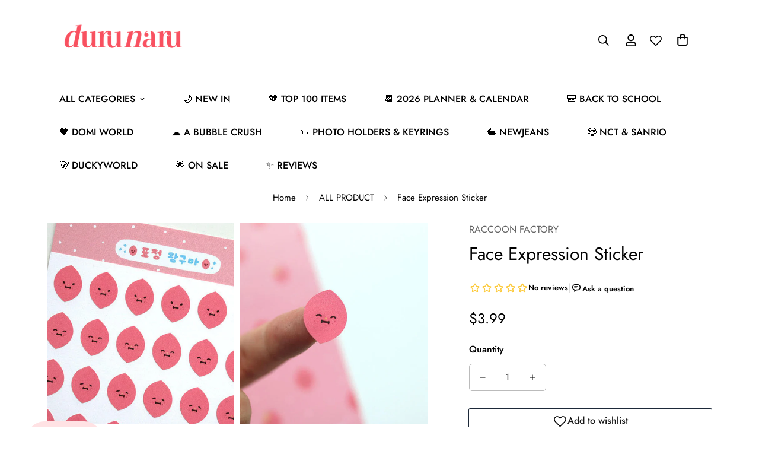

--- FILE ---
content_type: text/html; charset=utf-8
request_url: https://www.durunaru.com/products/face-expression-sticker
body_size: 88740
content:

<!doctype html>
<html
  class="no-js  m:overflow-hidden"
  lang="en"
  data-template="product"
  
>
  <head>
    <meta charset="utf-8">
    <meta http-equiv="X-UA-Compatible" content="IE=edge">
    <meta name="viewport" content="width=device-width, initial-scale=1, maximum-scale=1.0, user-scalable=0">
    <meta name="theme-color" content="#000"><link rel="canonical" href="https://www.durunaru.com/products/face-expression-sticker">

<link rel="preconnect" href="https://cdn.shopify.com" crossorigin>

<link rel="icon" type="image/png" href="//www.durunaru.com/cdn/shop/files/android-chrome-512x512.png?crop=center&height=32&v=1656697050&width=32"><title class="product">Face Expression Sticker</title><meta name="description" content="PRODUCT DESCRIPTION Quantity: 1 sticker sheet Material: Sticker Size:150 X 100 mm •• Non toxic, No smell•• Made in Korea"><meta property="og:site_name" content="DuruNaru">
<meta property="og:url" content="https://www.durunaru.com/products/face-expression-sticker">
<meta property="og:title" content="Face Expression Sticker">
<meta property="og:type" content="product">
<meta property="og:description" content="PRODUCT DESCRIPTION Quantity: 1 sticker sheet Material: Sticker Size:150 X 100 mm •• Non toxic, No smell•• Made in Korea"><meta property="og:image" content="http://www.durunaru.com/cdn/shop/products/img0104_0000_1_1bf14901-92dc-4c8b-abe2-8dfda8eccf70.png?v=1650338381">
<meta property="og:image:secure_url" content="https://www.durunaru.com/cdn/shop/products/img0104_0000_1_1bf14901-92dc-4c8b-abe2-8dfda8eccf70.png?v=1650338381">
<meta property="og:image:width" content="1200">
<meta property="og:image:height" content="1293"><meta property="og:price:amount" content="3.99">
<meta property="og:price:currency" content="USD"><meta name="twitter:card" content="summary_large_image">
<meta name="twitter:title" content="Face Expression Sticker">
<meta name="twitter:description" content="PRODUCT DESCRIPTION Quantity: 1 sticker sheet Material: Sticker Size:150 X 100 mm •• Non toxic, No smell•• Made in Korea">

<style>
  @font-face {  font-family: M-Heading-Font;  font-weight:300;  src: url(https://cdn.shopify.com/s/files/1/0561/2742/2636/files/Jost-Light.ttf?v=1618297125);  font-display: swap;}@font-face {  font-family: M-Heading-Font;  font-weight:400;  src: url(https://cdn.shopify.com/s/files/1/0561/2742/2636/files/Jost-Regular.ttf?v=1618297125);  font-display: swap;}@font-face {  font-family: M-Heading-Font;  font-weight:500;  src: url(https://cdn.shopify.com/s/files/1/0561/2742/2636/files/Jost-Medium.ttf?v=1618297125);  font-display: swap;}@font-face {  font-family: M-Heading-Font;  font-weight:600;  src: url(https://cdn.shopify.com/s/files/1/0561/2742/2636/files/Jost-SemiBold.ttf?v=1618297125);  font-display: swap;}@font-face {  font-family: M-Heading-Font;  font-weight:700;  src: url(https://cdn.shopify.com/s/files/1/0561/2742/2636/files/Jost-Bold.ttf?v=1618297125);  font-display: swap;}:root {  --font-stack-header: 'M-Heading-Font';  --font-weight-header: 400;}@font-face {  font-family: M-Body-Font;  font-weight:300;  src: url(https://cdn.shopify.com/s/files/1/0561/2742/2636/files/Jost-Light.ttf?v=1618297125);  font-display: swap;}@font-face {  font-family: M-Body-Font;  font-weight:400;  src: url(https://cdn.shopify.com/s/files/1/0561/2742/2636/files/Jost-Regular.ttf?v=1618297125);  font-display: swap;}@font-face {  font-family: M-Body-Font;  font-weight:500;  src: url(https://cdn.shopify.com/s/files/1/0561/2742/2636/files/Jost-Medium.ttf?v=1618297125);  font-display: swap;}@font-face {  font-family: M-Body-Font;  font-weight:600;  src: url(https://cdn.shopify.com/s/files/1/0561/2742/2636/files/Jost-SemiBold.ttf?v=1618297125);  font-display: swap;}@font-face {  font-family: M-Body-Font;  font-weight:700;  src: url(https://cdn.shopify.com/s/files/1/0561/2742/2636/files/Jost-Bold.ttf?v=1618297125);  font-display: swap;}:root {  --font-stack-body: 'M-Body-Font';  --font-weight-body: 400;;}
</style>
<style>
  html {
    font-size: calc(var(--font-base-size, 16) * 1px);
    -webkit-font-smoothing: antialiased;
    height: 100%;
    scroll-behavior: smooth;
  }
  body {
    margin: 0;
    font-family: var(--font-stack-body);
    font-weight: var(--font-weight-body);
    font-style: var(--font-style-body);
    color: rgb(var(--color-foreground));
    font-size: calc(var(--font-base-size, 16) * 1px);
    line-height: calc(var(--base-line-height) * 1px);
    background-color: rgb(var(--color-background));
    position: relative;
    min-height: 100%;
  }

  body,
  html {
    overflow-x: clip;
  }

  html.prevent-scroll,
  html.prevent-scroll body {
    height: auto;
    overflow: hidden !important;
  }

  html.prevent-scroll {
    padding-right: var(--m-scrollbar-width);
  }

  h1,
  h2,
  h3,
  h4,
  h5,
  h6 {
    font-family: var(--font-stack-header);
    font-weight: var(--font-weight-header);
    font-style: var(--font-style-header);
    color: rgb(var(--color-heading));
    line-height: normal;
    letter-spacing: var(--heading-letter-spacing);
  }
  h1,
  .h1 {
    font-size: calc(((var(--font-h1-mobile)) / (var(--font-base-size))) * 1rem);
    line-height: 1.278;
  }

  h2,
  .h2 {
    font-size: calc(((var(--font-h2-mobile)) / (var(--font-base-size))) * 1rem);
    line-height: 1.267;
  }

  h3,
  .h3 {
    font-size: calc(((var(--font-h3-mobile)) / (var(--font-base-size))) * 1rem);
    line-height: 1.36;
  }

  h4,
  .h4 {
    font-size: calc(((var(--font-h4-mobile)) / (var(--font-base-size))) * 1rem);
    line-height: 1.4;
  }

  h5,
  .h5 {
    font-size: calc(((var(--font-h5-mobile)) / (var(--font-base-size))) * 1rem);
    line-height: 1.5;
  }

  h6,
  .h6 {
    font-size: calc(((var(--font-h6-mobile)) / (var(--font-base-size))) * 1rem);
    line-height: 1.5;
  }

  @media only screen and (min-width: 768px) {
    .h1,
    h1 {
      font-size: calc(((var(--font-h1-tablet)) / (var(--font-base-size))) * 1rem);
      line-height: 1.238;
    }
    .h2,
    h2 {
      font-size: calc(((var(--font-h2-tablet)) / (var(--font-base-size))) * 1rem);
      line-height: 1.235;
    }
    h3,
    .h3 {
      font-size: calc(((var(--font-h3-tablet)) / (var(--font-base-size))) * 1rem);
      line-height: 1.36;
    }
    h4,
    .h4 {
      font-size: calc(((var(--font-h4-tablet)) / (var(--font-base-size))) * 1rem);
      line-height: 1.4;
    }
  }

  @media only screen and (min-width: 1280px) {
    .h1,
    h1 {
      font-size: calc(((var(--font-h1-desktop)) / (var(--font-base-size))) * 1rem);
      line-height: 1.167;
    }
    .h2,
    h2 {
      font-size: calc(((var(--font-h2-desktop)) / (var(--font-base-size))) * 1rem);
      line-height: 1.238;
    }
    h3,
    .h3 {
      font-size: calc(((var(--font-h3-desktop)) / (var(--font-base-size))) * 1rem);
      line-height: 1.278;
    }
    h4,
    .h4 {
      font-size: calc(((var(--font-h4-desktop)) / (var(--font-base-size))) * 1rem);
      line-height: 1.333;
    }
    h5,
    .h5 {
      font-size: calc(((var(--font-h5-desktop)) / (var(--font-base-size))) * 1rem);
    }
    h6,
    .h6 {
      font-size: calc(((var(--font-h6-desktop)) / (var(--font-base-size))) * 1rem);
    }
  }
  [style*='--aspect-ratio'] {
    position: relative;
    overflow: hidden;
  }
  [style*='--aspect-ratio']:before {
    display: block;
    width: 100%;
    content: '';
    height: 0px;
  }
  [style*='--aspect-ratio'] > *:first-child {
    top: 0;
    left: 0;
    right: 0;
    position: absolute !important;
    object-fit: cover;
    width: 100%;
    height: 100%;
  }
  [style*='--aspect-ratio']:before {
    padding-top: calc(100% / (0.0001 + var(--aspect-ratio, 16/9)));
  }
  @media (max-width: 767px) {
    [style*='--aspect-ratio']:before {
      padding-top: calc(100% / (0.0001 + var(--aspect-ratio-mobile, var(--aspect-ratio, 16/9))));
    }
  }
  .swiper-wrapper {
    display: flex;
  }
  .swiper-container:not(.swiper-container-initialized) .swiper-slide {
    width: calc(100% / var(--items, 1));
    flex: 0 0 auto;
  }
  @media (max-width: 1023px) {
    .swiper-container:not(.swiper-container-initialized) .swiper-slide {
      min-width: 40vw;
      flex: 0 0 auto;
    }
  }
  @media (max-width: 767px) {
    .swiper-container:not(.swiper-container-initialized) .swiper-slide {
      min-width: 66vw;
      flex: 0 0 auto;
    }
  }
</style>


    <link href="//www.durunaru.com/cdn/shop/t/35/assets/main.css?v=83035001303841057171722480351" rel="stylesheet" type="text/css" media="all" />

    
<style data-shopify>
:root,.m-color-default {
      --color-background: 255,255,255;
      --color-background-secondary: 245,245,245;
   		
  		--gradient-background: #ffffff;
   		
   		--color-foreground: 0,0,0;
   		--color-foreground-secondary: 102,102,102;
  	--color-heading: 0,0,0;
   		--color-button: 0,0,0;
   		--color-button-text: 255,255,255;
   		--color-outline-button: 0,0,0;
  	--color-button-hover: 0, 0, 0;
  	--color-button-text-hover: 255, 255, 255;
   		--color-border: 187,187,187;
   		--color-price-sale: 218,63,63;
   		--color-price-regular: 0,0,0;
   		--color-form-field: 255,255,255;
   		--color-form-field-text: 0,0,0;
   		--color-tooltip: 0,0,0;
   		--color-tooltip-text: 255,255,255;
   	}
   
.m-color-dark {
      --color-background: 0,0,0;
      --color-background-secondary: 245,245,245;
   		
  		--gradient-background: #000000;
   		
   		--color-foreground: 255,255,255;
   		--color-foreground-secondary: 255,255,255;
  	--color-heading: 255,255,255;
   		--color-button: 255,255,255;
   		--color-button-text: 34,34,34;
   		--color-outline-button: 255,255,255;
  	--color-button-hover: 255, 255, 255;
  	--color-button-text-hover: 34, 34, 34;
   		--color-border: 75,75,75;
   		--color-price-sale: 232,78,78;
   		--color-price-regular: 255,255,255;
   		--color-form-field: 255,255,255;
   		--color-form-field-text: 34,34,34;
   		--color-tooltip: 255,255,255;
   		--color-tooltip-text: 34,34,34;
   	}
   
.m-color-footer {
      --color-background: 245,245,245;
      --color-background-secondary: 245,245,245;
   		
  		--gradient-background: #f5f5f5;
   		
   		--color-foreground: 0,0,0;
   		--color-foreground-secondary: 102,102,102;
  	--color-heading: 34,34,34;
   		--color-button: 34,34,34;
   		--color-button-text: 255,255,255;
   		--color-outline-button: 34,34,34;
  	--color-button-hover: 34, 34, 34;
  	--color-button-text-hover: 255, 255, 255;
   		--color-border: 222,222,222;
   		--color-price-sale: 232,78,78;
   		--color-price-regular: 0,0,0;
   		--color-form-field: 255,255,255;
   		--color-form-field-text: 0,0,0;
   		--color-tooltip: 34,34,34;
   		--color-tooltip-text: 255,255,255;
   	}
   
.m-color-badge-hot {
      --color-background: 154,132,200;
      --color-background-secondary: 245,245,245;
   		
  		--gradient-background: #9a84c8;
   		
   		--color-foreground: 255,255,255;
   		--color-foreground-secondary: 255,255,255;
  	--color-heading: 255,255,255;
   		--color-button: 255,255,255;
   		--color-button-text: 34,34,34;
   		--color-outline-button: 255,255,255;
  	--color-button-hover: 255, 255, 255;
  	--color-button-text-hover: 34, 34, 34;
   		--color-border: 222,222,222;
   		--color-price-sale: 255,255,255;
   		--color-price-regular: 255,255,255;
   		--color-form-field: 255,255,255;
   		--color-form-field-text: 0,0,0;
   		--color-tooltip: 255,255,255;
   		--color-tooltip-text: 34,34,34;
   	}
   
.m-color-badge-new {
      --color-background: 73,165,148;
      --color-background-secondary: 245,245,245;
   		
  		--gradient-background: #49a594;
   		
   		--color-foreground: 255,255,255;
   		--color-foreground-secondary: 255,255,255;
  	--color-heading: 255,255,255;
   		--color-button: 255,255,255;
   		--color-button-text: 34,34,34;
   		--color-outline-button: 255,255,255;
  	--color-button-hover: 255, 255, 255;
  	--color-button-text-hover: 34, 34, 34;
   		--color-border: 222,222,222;
   		--color-price-sale: 255,255,255;
   		--color-price-regular: 255,255,255;
   		--color-form-field: 255,255,255;
   		--color-form-field-text: 0,0,0;
   		--color-tooltip: 255,255,255;
   		--color-tooltip-text: 34,34,34;
   	}
   
.m-color-badge-sale {
      --color-background: 218,63,63;
      --color-background-secondary: 245,245,245;
   		
  		--gradient-background: #da3f3f;
   		
   		--color-foreground: 255,255,255;
   		--color-foreground-secondary: 255,255,255;
  	--color-heading: 255,255,255;
   		--color-button: 255,255,255;
   		--color-button-text: 34,34,34;
   		--color-outline-button: 255,255,255;
  	--color-button-hover: 255, 255, 255;
  	--color-button-text-hover: 34, 34, 34;
   		--color-border: 222,222,222;
   		--color-price-sale: 255,255,255;
   		--color-price-regular: 255,255,255;
   		--color-form-field: 255,255,255;
   		--color-form-field-text: 0,0,0;
   		--color-tooltip: 255,255,255;
   		--color-tooltip-text: 34,34,34;
   	}
   
.m-color-scheme-cee058e4-58e3-46aa-9af9-219dadc79066 {
      --color-background: 244,244,244;
      --color-background-secondary: 245,245,245;
   		
  		--gradient-background: #f4f4f4;
   		
   		--color-foreground: 34,34,34;
   		--color-foreground-secondary: 102,102,102;
  	--color-heading: 34,34,34;
   		--color-button: 0,0,0;
   		--color-button-text: 255,255,255;
   		--color-outline-button: 0,0,0;
  	--color-button-hover: 34, 34, 34;
  	--color-button-text-hover: 255, 255, 255;
   		--color-border: 238,238,238;
   		--color-price-sale: 232,78,78;
   		--color-price-regular: 0,0,0;
   		--color-form-field: 242,242,242;
   		--color-form-field-text: 0,0,0;
   		--color-tooltip: 34,34,34;
   		--color-tooltip-text: 255,255,255;
   	}
   
.m-color-scheme-09e5b5b4-774c-4b6c-8025-416ced49cc74 {
      --color-background: 224,236,248;
      --color-background-secondary: 245,245,245;
   		
  		--gradient-background: #e0ecf8;
   		
   		--color-foreground: 34,34,34;
   		--color-foreground-secondary: 102,102,102;
  	--color-heading: 34,34,34;
   		--color-button: 0,0,0;
   		--color-button-text: 255,255,255;
   		--color-outline-button: 0,0,0;
  	--color-button-hover: 34, 34, 34;
  	--color-button-text-hover: 255, 255, 255;
   		--color-border: 238,238,238;
   		--color-price-sale: 232,78,78;
   		--color-price-regular: 0,0,0;
   		--color-form-field: 255,255,255;
   		--color-form-field-text: 0,0,0;
   		--color-tooltip: 34,34,34;
   		--color-tooltip-text: 255,255,255;
   	}
   
.m-color-scheme-547139d7-7c0e-4327-8bee-d72a0c113e80 {
      --color-background: 255,226,228;
      --color-background-secondary: 245,245,245;
   		
  		--gradient-background: #ffe2e4;
   		
   		--color-foreground: 250,81,98;
   		--color-foreground-secondary: 102,102,102;
  	--color-heading: 250,81,98;
   		--color-button: 250,81,98;
   		--color-button-text: 255,226,228;
   		--color-outline-button: 250,81,98;
  	--color-button-hover: 250, 81, 98;
  	--color-button-text-hover: 255, 226, 228;
   		--color-border: 187,187,187;
   		--color-price-sale: 0,0,0;
   		--color-price-regular: 250,81,98;
   		--color-form-field: 255,255,255;
   		--color-form-field-text: 0,0,0;
   		--color-tooltip: 0,0,0;
   		--color-tooltip-text: 255,255,255;
   	}
   
   .m-color-default, .m-color-dark, .m-color-footer, .m-color-badge-hot, .m-color-badge-new, .m-color-badge-sale, .m-color-scheme-cee058e4-58e3-46aa-9af9-219dadc79066, .m-color-scheme-09e5b5b4-774c-4b6c-8025-416ced49cc74, .m-color-scheme-547139d7-7c0e-4327-8bee-d72a0c113e80 {
   	color: rgb(var(--color-foreground));
   	background-color: rgb(var(--color-background));
   }:root {      /* ANIMATIONS */   	--m-duration-short: .1s;      --m-duration-default: .25s;      --m-duration-long: .5s;      --m-duration-image: .65s;      --m-duration-animate: 1s;      --m-animation-duration: 600ms;      --m-animation-fade-in-up: m-fade-in-up var(--m-animation-duration) cubic-bezier(0, 0, 0.3, 1) forwards;      --m-animation-fade-in-left: m-fade-in-left var(--m-animation-duration) cubic-bezier(0, 0, 0.3, 1) forwards;      --m-animation-fade-in-right: m-fade-in-right var(--m-animation-duration) cubic-bezier(0, 0, 0.3, 1) forwards;      --m-animation-fade-in-left-rtl: m-fade-in-left-rtl var(--m-animation-duration) cubic-bezier(0, 0, 0.3, 1) forwards;      --m-animation-fade-in-right-rtl: m-fade-in-right-rtl var(--m-animation-duration) cubic-bezier(0, 0, 0.3, 1) forwards;      --m-animation-fade-in: m-fade-in calc(var(--m-animation-duration) * 2) cubic-bezier(0, 0, 0.3, 1);      --m-animation-zoom-fade: m-zoom-fade var(--m-animation-duration) ease forwards;   	/* BODY */   	--base-line-height: 28;  /* INPUTS */  --inputs-border-width: 1px;   	--inputs-radius: 5px;   	/* BUTTON */   	--btn-letter-spacing: 0px;   	--btn-border-radius: 5px;   	--btn-border-width: 1px;   	--btn-line-height: 23px;   	   	/* COUNT BUBBLE */   	--color-cart-wishlist-count: #ffffff;   	--bg-cart-wishlist-count: #da3f3f;   	/* OVERLAY */   	--color-image-overlay: #000000;   	--opacity-image-overlay: 0.2;   	/* Notification */   	--color-success: 58,135,53;   	--color-warning: 210,134,26;     --color-error: 218, 63, 63;     --color-error-bg: #fbeaea;     --color-warning-bg: #faecd7;     --color-success-bg: #d1eccf;   	/* CUSTOM COLOR */   	--text-black: 0,0,0;   	--text-white: 255,255,255;   	--bg-black: 0,0,0;   	--bg-white: 255,255,255;   	--rounded-full: 9999px;   	--bg-card-placeholder: rgba(243,243,243,1);   	--arrow-select-box: url(//www.durunaru.com/cdn/shop/t/35/assets/ar-down.svg?v=92728264558441377851722480350);   	/* FONT SIZES */   	--font-base-size: 16;   	--font-btn-size: 16px;   	--font-btn-weight: 500;   	--font-h1-desktop: 60;   	--font-h1-tablet: 42;   	--font-h1-mobile: 36;   	--font-h2-desktop: 42;   	--font-h2-tablet: 33;   	--font-h2-mobile: 29;   	--font-h3-desktop: 36;   	--font-h3-tablet: 28;   	--font-h3-mobile: 25;   	--font-h4-desktop: 24;   	--font-h4-tablet: 19;   	--font-h4-mobile: 19;   	--font-h5-desktop: 18;   	--font-h5-mobile: 16;   	--font-h6-desktop: 16;   	--font-h6-mobile: 16;   	--heading-letter-spacing: 0px;  --arrow-down-url: url(//www.durunaru.com/cdn/shop/t/35/assets/arrow-down.svg?v=157552497485556416461722480349);  --arrow-down-white-url: url(//www.durunaru.com/cdn/shop/t/35/assets/arrow-down-white.svg?v=70535736727834135531722480350);  --product-title-line-clamp: unset;   	--spacing-sections-desktop: 45px;      --spacing-sections-laptop: 36px;      --spacing-sections-tablet: 27px;      --spacing-sections-mobile: 48px;   	/* LAYOUT */   	--container-width: 1410px;  --fluid-container-width: 1620px;  --fluid-container-offset: 100px;   }
</style><link rel="stylesheet" href="//www.durunaru.com/cdn/shop/t/35/assets/search.css?v=104001498375601984331722480349" media="print" onload="this.media='all'">
<link rel="stylesheet" href="//www.durunaru.com/cdn/shop/t/35/assets/cart.css?v=87792237976305593871722480348" media="print" onload="this.media='all'">

<noscript><link href="//www.durunaru.com/cdn/shop/t/35/assets/search.css?v=104001498375601984331722480349" rel="stylesheet" type="text/css" media="all" /></noscript>
<noscript><link href="//www.durunaru.com/cdn/shop/t/35/assets/cart.css?v=87792237976305593871722480348" rel="stylesheet" type="text/css" media="all" /></noscript><link href="//www.durunaru.com/cdn/shop/t/35/assets/vendor.css?v=78734522753772538311722480349" rel="stylesheet" type="text/css" media="all" /><link rel="stylesheet" href="//www.durunaru.com/cdn/shop/t/35/assets/custom-style.css?v=38077001457371290231722874998" media="print" onload="this.media='all'">
<link rel="stylesheet" href="//www.durunaru.com/cdn/shop/t/35/assets/custom.css?v=94376216734240353381723102780" media="print" onload="this.media='all'">
<noscript><link href="//www.durunaru.com/cdn/shop/t/35/assets/custom-style.css?v=38077001457371290231722874998" rel="stylesheet" type="text/css" media="all" /></noscript>
<noscript><link href="//www.durunaru.com/cdn/shop/t/35/assets/custom.css?v=94376216734240353381723102780" rel="stylesheet" type="text/css" media="all" /></noscript><style data-shopify>.sf__footer-block-our_store .social-media-links {margin: 0px -28px;margin-top: 25px;}.sf__footer-block-our_store .social-media-links a {padding: 0 20px;}.sf-footer .form-control.form__control-icon {border: 1px solid #d4d4d4;}@media (min-width: 1024px) {.sf__index-hero h3.sf-hero__title {font-size: 60px;font-weight: normal;line-height: 87px;}.sf__index-hero .sf-hero__subtitle {margin-bottom: 5px;}}@media (min-width: 1280px) {.sf-footer .sf__footer-block-newsletter .sf__footer-block-title {font-size: 36px;line-height: 52px;font-weight: 400;}.sf__index-hero .sf-hero__inner {padding-right: 120px;}}@media (min-width: 768px) {.sf__index-img-card .section-my {margin-top: 12px;}}@media (max-width: 767px) {.sf__index-img-card .image-card__content {padding-top: 0.315rem;}.sf__index-hero {margin: 0 -16px;}.sf__index-hero .sf-hero__content {text-align: center;width: 100%;}.sf__index-hero .sf-hero__content .sf-hero__title {font-size: 36px;line-height: 52px;}.sf__index-hero .sf-hero__content .sf-hero__subtitle {margin-bottom: 0;}.sf__index-img-card .section-my {margin-top: 0;}[id$="1626517376d33b363c"] .sf__custom-select {font-size: 24px !important;line-height: 34px !important;}}@media (max-width: 576px) {.sf__index-product-tab .sf__btn-primary,.sf__index-hero .sf__btn-secondary,.sf__index-hero .sf-hero__btn {width: 100%;}}@media screen and (max-width: 1280px) {.sf__index-hero .sf-hero--large .sf-hero__inner {height: 40vh;}.sf__index-hero h3.sf-hero__title {font-size: 45px;padding-right: 90px;}}@media screen and (max-width: 767px) {.sf__index-hero .sf-hero__inner {padding-right: 1rem;}.sf__index-hero h3.sf-hero__title {padding-right: 0;}}.sf-hero--large .sf-hero__inner {height: 50vh;}
</style>


<script src="//www.durunaru.com/cdn/shop/t/35/assets/product-list.js?v=133975944838759569291722480349" defer="defer"></script>


    <script src="//www.durunaru.com/cdn/shop/t/35/assets/vendor.js?v=133022367058576048311722480348" defer="defer"></script>
    <script src="//www.durunaru.com/cdn/shop/t/35/assets/theme-global.js?v=40185104835058884241722480350" defer="defer"></script><script>window.performance && window.performance.mark && window.performance.mark('shopify.content_for_header.start');</script><meta name="google-site-verification" content="ik2Tugy0H40Woqw9a5NHua9DeHOEO9nkimqH9_Br3Y0">
<meta name="facebook-domain-verification" content="jzrklupy4waymh1rmfstfcdi1mh1pv">
<meta id="shopify-digital-wallet" name="shopify-digital-wallet" content="/31037060/digital_wallets/dialog">
<meta name="shopify-checkout-api-token" content="51cd4b92d488c5726eaa0d9696e11784">
<meta id="in-context-paypal-metadata" data-shop-id="31037060" data-venmo-supported="false" data-environment="production" data-locale="en_US" data-paypal-v4="true" data-currency="USD">
<link rel="alternate" hreflang="x-default" href="https://www.durunaru.com/products/face-expression-sticker">
<link rel="alternate" hreflang="en" href="https://www.durunaru.com/products/face-expression-sticker">
<link rel="alternate" hreflang="fr" href="https://www.durunaru.com/fr/products/face-expression-sticker">
<link rel="alternate" hreflang="ja" href="https://www.durunaru.com/ja/products/face-expression-sticker">
<link rel="alternate" hreflang="pt" href="https://www.durunaru.com/pt/products/face-expression-sticker">
<link rel="alternate" hreflang="zh-Hans" href="https://www.durunaru.com/zh/products/face-expression-sticker">
<link rel="alternate" hreflang="en-CN" href="https://www.durunaru.com/en-cn/products/face-expression-sticker">
<link rel="alternate" hreflang="zh-Hans-CN" href="https://www.durunaru.com/zh-cn/products/face-expression-sticker">
<link rel="alternate" hreflang="en-NL" href="https://www.durunaru.com/en-nl/products/face-expression-sticker">
<link rel="alternate" hreflang="pt-PT" href="https://www.durunaru.com/pt-pt/products/face-expression-sticker">
<link rel="alternate" hreflang="zh-Hans-AC" href="https://www.durunaru.com/zh/products/face-expression-sticker">
<link rel="alternate" hreflang="zh-Hans-AD" href="https://www.durunaru.com/zh/products/face-expression-sticker">
<link rel="alternate" hreflang="zh-Hans-AE" href="https://www.durunaru.com/zh/products/face-expression-sticker">
<link rel="alternate" hreflang="zh-Hans-AF" href="https://www.durunaru.com/zh/products/face-expression-sticker">
<link rel="alternate" hreflang="zh-Hans-AG" href="https://www.durunaru.com/zh/products/face-expression-sticker">
<link rel="alternate" hreflang="zh-Hans-AI" href="https://www.durunaru.com/zh/products/face-expression-sticker">
<link rel="alternate" hreflang="zh-Hans-AL" href="https://www.durunaru.com/zh/products/face-expression-sticker">
<link rel="alternate" hreflang="zh-Hans-AM" href="https://www.durunaru.com/zh/products/face-expression-sticker">
<link rel="alternate" hreflang="zh-Hans-AO" href="https://www.durunaru.com/zh/products/face-expression-sticker">
<link rel="alternate" hreflang="zh-Hans-AR" href="https://www.durunaru.com/zh/products/face-expression-sticker">
<link rel="alternate" hreflang="zh-Hans-AT" href="https://www.durunaru.com/zh/products/face-expression-sticker">
<link rel="alternate" hreflang="zh-Hans-AU" href="https://www.durunaru.com/zh/products/face-expression-sticker">
<link rel="alternate" hreflang="zh-Hans-AW" href="https://www.durunaru.com/zh/products/face-expression-sticker">
<link rel="alternate" hreflang="zh-Hans-AX" href="https://www.durunaru.com/zh/products/face-expression-sticker">
<link rel="alternate" hreflang="zh-Hans-AZ" href="https://www.durunaru.com/zh/products/face-expression-sticker">
<link rel="alternate" hreflang="zh-Hans-BA" href="https://www.durunaru.com/zh/products/face-expression-sticker">
<link rel="alternate" hreflang="zh-Hans-BB" href="https://www.durunaru.com/zh/products/face-expression-sticker">
<link rel="alternate" hreflang="zh-Hans-BD" href="https://www.durunaru.com/zh/products/face-expression-sticker">
<link rel="alternate" hreflang="zh-Hans-BE" href="https://www.durunaru.com/zh/products/face-expression-sticker">
<link rel="alternate" hreflang="zh-Hans-BF" href="https://www.durunaru.com/zh/products/face-expression-sticker">
<link rel="alternate" hreflang="zh-Hans-BG" href="https://www.durunaru.com/zh/products/face-expression-sticker">
<link rel="alternate" hreflang="zh-Hans-BH" href="https://www.durunaru.com/zh/products/face-expression-sticker">
<link rel="alternate" hreflang="zh-Hans-BI" href="https://www.durunaru.com/zh/products/face-expression-sticker">
<link rel="alternate" hreflang="zh-Hans-BJ" href="https://www.durunaru.com/zh/products/face-expression-sticker">
<link rel="alternate" hreflang="zh-Hans-BL" href="https://www.durunaru.com/zh/products/face-expression-sticker">
<link rel="alternate" hreflang="zh-Hans-BM" href="https://www.durunaru.com/zh/products/face-expression-sticker">
<link rel="alternate" hreflang="zh-Hans-BN" href="https://www.durunaru.com/zh/products/face-expression-sticker">
<link rel="alternate" hreflang="zh-Hans-BO" href="https://www.durunaru.com/zh/products/face-expression-sticker">
<link rel="alternate" hreflang="zh-Hans-BQ" href="https://www.durunaru.com/zh/products/face-expression-sticker">
<link rel="alternate" hreflang="zh-Hans-BR" href="https://www.durunaru.com/zh/products/face-expression-sticker">
<link rel="alternate" hreflang="zh-Hans-BS" href="https://www.durunaru.com/zh/products/face-expression-sticker">
<link rel="alternate" hreflang="zh-Hans-BT" href="https://www.durunaru.com/zh/products/face-expression-sticker">
<link rel="alternate" hreflang="zh-Hans-BW" href="https://www.durunaru.com/zh/products/face-expression-sticker">
<link rel="alternate" hreflang="zh-Hans-BY" href="https://www.durunaru.com/zh/products/face-expression-sticker">
<link rel="alternate" hreflang="zh-Hans-BZ" href="https://www.durunaru.com/zh/products/face-expression-sticker">
<link rel="alternate" hreflang="zh-Hans-CA" href="https://www.durunaru.com/zh/products/face-expression-sticker">
<link rel="alternate" hreflang="zh-Hans-CC" href="https://www.durunaru.com/zh/products/face-expression-sticker">
<link rel="alternate" hreflang="zh-Hans-CD" href="https://www.durunaru.com/zh/products/face-expression-sticker">
<link rel="alternate" hreflang="zh-Hans-CF" href="https://www.durunaru.com/zh/products/face-expression-sticker">
<link rel="alternate" hreflang="zh-Hans-CG" href="https://www.durunaru.com/zh/products/face-expression-sticker">
<link rel="alternate" hreflang="zh-Hans-CH" href="https://www.durunaru.com/zh/products/face-expression-sticker">
<link rel="alternate" hreflang="zh-Hans-CI" href="https://www.durunaru.com/zh/products/face-expression-sticker">
<link rel="alternate" hreflang="zh-Hans-CK" href="https://www.durunaru.com/zh/products/face-expression-sticker">
<link rel="alternate" hreflang="zh-Hans-CL" href="https://www.durunaru.com/zh/products/face-expression-sticker">
<link rel="alternate" hreflang="zh-Hans-CM" href="https://www.durunaru.com/zh/products/face-expression-sticker">
<link rel="alternate" hreflang="zh-Hans-CO" href="https://www.durunaru.com/zh/products/face-expression-sticker">
<link rel="alternate" hreflang="zh-Hans-CR" href="https://www.durunaru.com/zh/products/face-expression-sticker">
<link rel="alternate" hreflang="zh-Hans-CV" href="https://www.durunaru.com/zh/products/face-expression-sticker">
<link rel="alternate" hreflang="zh-Hans-CW" href="https://www.durunaru.com/zh/products/face-expression-sticker">
<link rel="alternate" hreflang="zh-Hans-CX" href="https://www.durunaru.com/zh/products/face-expression-sticker">
<link rel="alternate" hreflang="zh-Hans-CY" href="https://www.durunaru.com/zh/products/face-expression-sticker">
<link rel="alternate" hreflang="zh-Hans-CZ" href="https://www.durunaru.com/zh/products/face-expression-sticker">
<link rel="alternate" hreflang="zh-Hans-DE" href="https://www.durunaru.com/zh/products/face-expression-sticker">
<link rel="alternate" hreflang="zh-Hans-DJ" href="https://www.durunaru.com/zh/products/face-expression-sticker">
<link rel="alternate" hreflang="zh-Hans-DK" href="https://www.durunaru.com/zh/products/face-expression-sticker">
<link rel="alternate" hreflang="zh-Hans-DM" href="https://www.durunaru.com/zh/products/face-expression-sticker">
<link rel="alternate" hreflang="zh-Hans-DO" href="https://www.durunaru.com/zh/products/face-expression-sticker">
<link rel="alternate" hreflang="zh-Hans-DZ" href="https://www.durunaru.com/zh/products/face-expression-sticker">
<link rel="alternate" hreflang="zh-Hans-EC" href="https://www.durunaru.com/zh/products/face-expression-sticker">
<link rel="alternate" hreflang="zh-Hans-EE" href="https://www.durunaru.com/zh/products/face-expression-sticker">
<link rel="alternate" hreflang="zh-Hans-EG" href="https://www.durunaru.com/zh/products/face-expression-sticker">
<link rel="alternate" hreflang="zh-Hans-EH" href="https://www.durunaru.com/zh/products/face-expression-sticker">
<link rel="alternate" hreflang="zh-Hans-ER" href="https://www.durunaru.com/zh/products/face-expression-sticker">
<link rel="alternate" hreflang="zh-Hans-ES" href="https://www.durunaru.com/zh/products/face-expression-sticker">
<link rel="alternate" hreflang="zh-Hans-ET" href="https://www.durunaru.com/zh/products/face-expression-sticker">
<link rel="alternate" hreflang="zh-Hans-FI" href="https://www.durunaru.com/zh/products/face-expression-sticker">
<link rel="alternate" hreflang="zh-Hans-FJ" href="https://www.durunaru.com/zh/products/face-expression-sticker">
<link rel="alternate" hreflang="zh-Hans-FK" href="https://www.durunaru.com/zh/products/face-expression-sticker">
<link rel="alternate" hreflang="zh-Hans-FO" href="https://www.durunaru.com/zh/products/face-expression-sticker">
<link rel="alternate" hreflang="zh-Hans-FR" href="https://www.durunaru.com/zh/products/face-expression-sticker">
<link rel="alternate" hreflang="zh-Hans-GA" href="https://www.durunaru.com/zh/products/face-expression-sticker">
<link rel="alternate" hreflang="zh-Hans-GB" href="https://www.durunaru.com/zh/products/face-expression-sticker">
<link rel="alternate" hreflang="zh-Hans-GD" href="https://www.durunaru.com/zh/products/face-expression-sticker">
<link rel="alternate" hreflang="zh-Hans-GE" href="https://www.durunaru.com/zh/products/face-expression-sticker">
<link rel="alternate" hreflang="zh-Hans-GF" href="https://www.durunaru.com/zh/products/face-expression-sticker">
<link rel="alternate" hreflang="zh-Hans-GG" href="https://www.durunaru.com/zh/products/face-expression-sticker">
<link rel="alternate" hreflang="zh-Hans-GH" href="https://www.durunaru.com/zh/products/face-expression-sticker">
<link rel="alternate" hreflang="zh-Hans-GI" href="https://www.durunaru.com/zh/products/face-expression-sticker">
<link rel="alternate" hreflang="zh-Hans-GL" href="https://www.durunaru.com/zh/products/face-expression-sticker">
<link rel="alternate" hreflang="zh-Hans-GM" href="https://www.durunaru.com/zh/products/face-expression-sticker">
<link rel="alternate" hreflang="zh-Hans-GN" href="https://www.durunaru.com/zh/products/face-expression-sticker">
<link rel="alternate" hreflang="zh-Hans-GP" href="https://www.durunaru.com/zh/products/face-expression-sticker">
<link rel="alternate" hreflang="zh-Hans-GQ" href="https://www.durunaru.com/zh/products/face-expression-sticker">
<link rel="alternate" hreflang="zh-Hans-GR" href="https://www.durunaru.com/zh/products/face-expression-sticker">
<link rel="alternate" hreflang="zh-Hans-GS" href="https://www.durunaru.com/zh/products/face-expression-sticker">
<link rel="alternate" hreflang="zh-Hans-GT" href="https://www.durunaru.com/zh/products/face-expression-sticker">
<link rel="alternate" hreflang="zh-Hans-GW" href="https://www.durunaru.com/zh/products/face-expression-sticker">
<link rel="alternate" hreflang="zh-Hans-GY" href="https://www.durunaru.com/zh/products/face-expression-sticker">
<link rel="alternate" hreflang="zh-Hans-HK" href="https://www.durunaru.com/zh/products/face-expression-sticker">
<link rel="alternate" hreflang="zh-Hans-HN" href="https://www.durunaru.com/zh/products/face-expression-sticker">
<link rel="alternate" hreflang="zh-Hans-HR" href="https://www.durunaru.com/zh/products/face-expression-sticker">
<link rel="alternate" hreflang="zh-Hans-HT" href="https://www.durunaru.com/zh/products/face-expression-sticker">
<link rel="alternate" hreflang="zh-Hans-HU" href="https://www.durunaru.com/zh/products/face-expression-sticker">
<link rel="alternate" hreflang="zh-Hans-ID" href="https://www.durunaru.com/zh/products/face-expression-sticker">
<link rel="alternate" hreflang="zh-Hans-IE" href="https://www.durunaru.com/zh/products/face-expression-sticker">
<link rel="alternate" hreflang="zh-Hans-IL" href="https://www.durunaru.com/zh/products/face-expression-sticker">
<link rel="alternate" hreflang="zh-Hans-IM" href="https://www.durunaru.com/zh/products/face-expression-sticker">
<link rel="alternate" hreflang="zh-Hans-IN" href="https://www.durunaru.com/zh/products/face-expression-sticker">
<link rel="alternate" hreflang="zh-Hans-IO" href="https://www.durunaru.com/zh/products/face-expression-sticker">
<link rel="alternate" hreflang="zh-Hans-IQ" href="https://www.durunaru.com/zh/products/face-expression-sticker">
<link rel="alternate" hreflang="zh-Hans-IS" href="https://www.durunaru.com/zh/products/face-expression-sticker">
<link rel="alternate" hreflang="zh-Hans-IT" href="https://www.durunaru.com/zh/products/face-expression-sticker">
<link rel="alternate" hreflang="zh-Hans-JE" href="https://www.durunaru.com/zh/products/face-expression-sticker">
<link rel="alternate" hreflang="zh-Hans-JM" href="https://www.durunaru.com/zh/products/face-expression-sticker">
<link rel="alternate" hreflang="zh-Hans-JO" href="https://www.durunaru.com/zh/products/face-expression-sticker">
<link rel="alternate" hreflang="zh-Hans-JP" href="https://www.durunaru.com/zh/products/face-expression-sticker">
<link rel="alternate" hreflang="zh-Hans-KE" href="https://www.durunaru.com/zh/products/face-expression-sticker">
<link rel="alternate" hreflang="zh-Hans-KG" href="https://www.durunaru.com/zh/products/face-expression-sticker">
<link rel="alternate" hreflang="zh-Hans-KH" href="https://www.durunaru.com/zh/products/face-expression-sticker">
<link rel="alternate" hreflang="zh-Hans-KI" href="https://www.durunaru.com/zh/products/face-expression-sticker">
<link rel="alternate" hreflang="zh-Hans-KM" href="https://www.durunaru.com/zh/products/face-expression-sticker">
<link rel="alternate" hreflang="zh-Hans-KN" href="https://www.durunaru.com/zh/products/face-expression-sticker">
<link rel="alternate" hreflang="zh-Hans-KR" href="https://www.durunaru.com/zh/products/face-expression-sticker">
<link rel="alternate" hreflang="zh-Hans-KW" href="https://www.durunaru.com/zh/products/face-expression-sticker">
<link rel="alternate" hreflang="zh-Hans-KY" href="https://www.durunaru.com/zh/products/face-expression-sticker">
<link rel="alternate" hreflang="zh-Hans-KZ" href="https://www.durunaru.com/zh/products/face-expression-sticker">
<link rel="alternate" hreflang="zh-Hans-LA" href="https://www.durunaru.com/zh/products/face-expression-sticker">
<link rel="alternate" hreflang="zh-Hans-LB" href="https://www.durunaru.com/zh/products/face-expression-sticker">
<link rel="alternate" hreflang="zh-Hans-LC" href="https://www.durunaru.com/zh/products/face-expression-sticker">
<link rel="alternate" hreflang="zh-Hans-LI" href="https://www.durunaru.com/zh/products/face-expression-sticker">
<link rel="alternate" hreflang="zh-Hans-LK" href="https://www.durunaru.com/zh/products/face-expression-sticker">
<link rel="alternate" hreflang="zh-Hans-LR" href="https://www.durunaru.com/zh/products/face-expression-sticker">
<link rel="alternate" hreflang="zh-Hans-LS" href="https://www.durunaru.com/zh/products/face-expression-sticker">
<link rel="alternate" hreflang="zh-Hans-LT" href="https://www.durunaru.com/zh/products/face-expression-sticker">
<link rel="alternate" hreflang="zh-Hans-LU" href="https://www.durunaru.com/zh/products/face-expression-sticker">
<link rel="alternate" hreflang="zh-Hans-LV" href="https://www.durunaru.com/zh/products/face-expression-sticker">
<link rel="alternate" hreflang="zh-Hans-LY" href="https://www.durunaru.com/zh/products/face-expression-sticker">
<link rel="alternate" hreflang="zh-Hans-MA" href="https://www.durunaru.com/zh/products/face-expression-sticker">
<link rel="alternate" hreflang="zh-Hans-MC" href="https://www.durunaru.com/zh/products/face-expression-sticker">
<link rel="alternate" hreflang="zh-Hans-MD" href="https://www.durunaru.com/zh/products/face-expression-sticker">
<link rel="alternate" hreflang="zh-Hans-ME" href="https://www.durunaru.com/zh/products/face-expression-sticker">
<link rel="alternate" hreflang="zh-Hans-MF" href="https://www.durunaru.com/zh/products/face-expression-sticker">
<link rel="alternate" hreflang="zh-Hans-MG" href="https://www.durunaru.com/zh/products/face-expression-sticker">
<link rel="alternate" hreflang="zh-Hans-MK" href="https://www.durunaru.com/zh/products/face-expression-sticker">
<link rel="alternate" hreflang="zh-Hans-ML" href="https://www.durunaru.com/zh/products/face-expression-sticker">
<link rel="alternate" hreflang="zh-Hans-MM" href="https://www.durunaru.com/zh/products/face-expression-sticker">
<link rel="alternate" hreflang="zh-Hans-MN" href="https://www.durunaru.com/zh/products/face-expression-sticker">
<link rel="alternate" hreflang="zh-Hans-MO" href="https://www.durunaru.com/zh/products/face-expression-sticker">
<link rel="alternate" hreflang="zh-Hans-MQ" href="https://www.durunaru.com/zh/products/face-expression-sticker">
<link rel="alternate" hreflang="zh-Hans-MR" href="https://www.durunaru.com/zh/products/face-expression-sticker">
<link rel="alternate" hreflang="zh-Hans-MS" href="https://www.durunaru.com/zh/products/face-expression-sticker">
<link rel="alternate" hreflang="zh-Hans-MT" href="https://www.durunaru.com/zh/products/face-expression-sticker">
<link rel="alternate" hreflang="zh-Hans-MU" href="https://www.durunaru.com/zh/products/face-expression-sticker">
<link rel="alternate" hreflang="zh-Hans-MV" href="https://www.durunaru.com/zh/products/face-expression-sticker">
<link rel="alternate" hreflang="zh-Hans-MW" href="https://www.durunaru.com/zh/products/face-expression-sticker">
<link rel="alternate" hreflang="zh-Hans-MX" href="https://www.durunaru.com/zh/products/face-expression-sticker">
<link rel="alternate" hreflang="zh-Hans-MY" href="https://www.durunaru.com/zh/products/face-expression-sticker">
<link rel="alternate" hreflang="zh-Hans-MZ" href="https://www.durunaru.com/zh/products/face-expression-sticker">
<link rel="alternate" hreflang="zh-Hans-NA" href="https://www.durunaru.com/zh/products/face-expression-sticker">
<link rel="alternate" hreflang="zh-Hans-NC" href="https://www.durunaru.com/zh/products/face-expression-sticker">
<link rel="alternate" hreflang="zh-Hans-NE" href="https://www.durunaru.com/zh/products/face-expression-sticker">
<link rel="alternate" hreflang="zh-Hans-NF" href="https://www.durunaru.com/zh/products/face-expression-sticker">
<link rel="alternate" hreflang="zh-Hans-NG" href="https://www.durunaru.com/zh/products/face-expression-sticker">
<link rel="alternate" hreflang="zh-Hans-NI" href="https://www.durunaru.com/zh/products/face-expression-sticker">
<link rel="alternate" hreflang="zh-Hans-NO" href="https://www.durunaru.com/zh/products/face-expression-sticker">
<link rel="alternate" hreflang="zh-Hans-NP" href="https://www.durunaru.com/zh/products/face-expression-sticker">
<link rel="alternate" hreflang="zh-Hans-NR" href="https://www.durunaru.com/zh/products/face-expression-sticker">
<link rel="alternate" hreflang="zh-Hans-NU" href="https://www.durunaru.com/zh/products/face-expression-sticker">
<link rel="alternate" hreflang="zh-Hans-NZ" href="https://www.durunaru.com/zh/products/face-expression-sticker">
<link rel="alternate" hreflang="zh-Hans-OM" href="https://www.durunaru.com/zh/products/face-expression-sticker">
<link rel="alternate" hreflang="zh-Hans-PA" href="https://www.durunaru.com/zh/products/face-expression-sticker">
<link rel="alternate" hreflang="zh-Hans-PE" href="https://www.durunaru.com/zh/products/face-expression-sticker">
<link rel="alternate" hreflang="zh-Hans-PF" href="https://www.durunaru.com/zh/products/face-expression-sticker">
<link rel="alternate" hreflang="zh-Hans-PG" href="https://www.durunaru.com/zh/products/face-expression-sticker">
<link rel="alternate" hreflang="zh-Hans-PH" href="https://www.durunaru.com/zh/products/face-expression-sticker">
<link rel="alternate" hreflang="zh-Hans-PK" href="https://www.durunaru.com/zh/products/face-expression-sticker">
<link rel="alternate" hreflang="zh-Hans-PL" href="https://www.durunaru.com/zh/products/face-expression-sticker">
<link rel="alternate" hreflang="zh-Hans-PM" href="https://www.durunaru.com/zh/products/face-expression-sticker">
<link rel="alternate" hreflang="zh-Hans-PN" href="https://www.durunaru.com/zh/products/face-expression-sticker">
<link rel="alternate" hreflang="zh-Hans-PS" href="https://www.durunaru.com/zh/products/face-expression-sticker">
<link rel="alternate" hreflang="zh-Hans-PY" href="https://www.durunaru.com/zh/products/face-expression-sticker">
<link rel="alternate" hreflang="zh-Hans-QA" href="https://www.durunaru.com/zh/products/face-expression-sticker">
<link rel="alternate" hreflang="zh-Hans-RE" href="https://www.durunaru.com/zh/products/face-expression-sticker">
<link rel="alternate" hreflang="zh-Hans-RO" href="https://www.durunaru.com/zh/products/face-expression-sticker">
<link rel="alternate" hreflang="zh-Hans-RS" href="https://www.durunaru.com/zh/products/face-expression-sticker">
<link rel="alternate" hreflang="zh-Hans-RU" href="https://www.durunaru.com/zh/products/face-expression-sticker">
<link rel="alternate" hreflang="zh-Hans-RW" href="https://www.durunaru.com/zh/products/face-expression-sticker">
<link rel="alternate" hreflang="zh-Hans-SA" href="https://www.durunaru.com/zh/products/face-expression-sticker">
<link rel="alternate" hreflang="zh-Hans-SB" href="https://www.durunaru.com/zh/products/face-expression-sticker">
<link rel="alternate" hreflang="zh-Hans-SC" href="https://www.durunaru.com/zh/products/face-expression-sticker">
<link rel="alternate" hreflang="zh-Hans-SD" href="https://www.durunaru.com/zh/products/face-expression-sticker">
<link rel="alternate" hreflang="zh-Hans-SE" href="https://www.durunaru.com/zh/products/face-expression-sticker">
<link rel="alternate" hreflang="zh-Hans-SG" href="https://www.durunaru.com/zh/products/face-expression-sticker">
<link rel="alternate" hreflang="zh-Hans-SH" href="https://www.durunaru.com/zh/products/face-expression-sticker">
<link rel="alternate" hreflang="zh-Hans-SI" href="https://www.durunaru.com/zh/products/face-expression-sticker">
<link rel="alternate" hreflang="zh-Hans-SJ" href="https://www.durunaru.com/zh/products/face-expression-sticker">
<link rel="alternate" hreflang="zh-Hans-SK" href="https://www.durunaru.com/zh/products/face-expression-sticker">
<link rel="alternate" hreflang="zh-Hans-SL" href="https://www.durunaru.com/zh/products/face-expression-sticker">
<link rel="alternate" hreflang="zh-Hans-SM" href="https://www.durunaru.com/zh/products/face-expression-sticker">
<link rel="alternate" hreflang="zh-Hans-SN" href="https://www.durunaru.com/zh/products/face-expression-sticker">
<link rel="alternate" hreflang="zh-Hans-SO" href="https://www.durunaru.com/zh/products/face-expression-sticker">
<link rel="alternate" hreflang="zh-Hans-SR" href="https://www.durunaru.com/zh/products/face-expression-sticker">
<link rel="alternate" hreflang="zh-Hans-SS" href="https://www.durunaru.com/zh/products/face-expression-sticker">
<link rel="alternate" hreflang="zh-Hans-ST" href="https://www.durunaru.com/zh/products/face-expression-sticker">
<link rel="alternate" hreflang="zh-Hans-SV" href="https://www.durunaru.com/zh/products/face-expression-sticker">
<link rel="alternate" hreflang="zh-Hans-SX" href="https://www.durunaru.com/zh/products/face-expression-sticker">
<link rel="alternate" hreflang="zh-Hans-SZ" href="https://www.durunaru.com/zh/products/face-expression-sticker">
<link rel="alternate" hreflang="zh-Hans-TA" href="https://www.durunaru.com/zh/products/face-expression-sticker">
<link rel="alternate" hreflang="zh-Hans-TC" href="https://www.durunaru.com/zh/products/face-expression-sticker">
<link rel="alternate" hreflang="zh-Hans-TD" href="https://www.durunaru.com/zh/products/face-expression-sticker">
<link rel="alternate" hreflang="zh-Hans-TF" href="https://www.durunaru.com/zh/products/face-expression-sticker">
<link rel="alternate" hreflang="zh-Hans-TG" href="https://www.durunaru.com/zh/products/face-expression-sticker">
<link rel="alternate" hreflang="zh-Hans-TH" href="https://www.durunaru.com/zh/products/face-expression-sticker">
<link rel="alternate" hreflang="zh-Hans-TJ" href="https://www.durunaru.com/zh/products/face-expression-sticker">
<link rel="alternate" hreflang="zh-Hans-TK" href="https://www.durunaru.com/zh/products/face-expression-sticker">
<link rel="alternate" hreflang="zh-Hans-TL" href="https://www.durunaru.com/zh/products/face-expression-sticker">
<link rel="alternate" hreflang="zh-Hans-TM" href="https://www.durunaru.com/zh/products/face-expression-sticker">
<link rel="alternate" hreflang="zh-Hans-TN" href="https://www.durunaru.com/zh/products/face-expression-sticker">
<link rel="alternate" hreflang="zh-Hans-TO" href="https://www.durunaru.com/zh/products/face-expression-sticker">
<link rel="alternate" hreflang="zh-Hans-TR" href="https://www.durunaru.com/zh/products/face-expression-sticker">
<link rel="alternate" hreflang="zh-Hans-TT" href="https://www.durunaru.com/zh/products/face-expression-sticker">
<link rel="alternate" hreflang="zh-Hans-TV" href="https://www.durunaru.com/zh/products/face-expression-sticker">
<link rel="alternate" hreflang="zh-Hans-TW" href="https://www.durunaru.com/zh/products/face-expression-sticker">
<link rel="alternate" hreflang="zh-Hans-TZ" href="https://www.durunaru.com/zh/products/face-expression-sticker">
<link rel="alternate" hreflang="zh-Hans-UA" href="https://www.durunaru.com/zh/products/face-expression-sticker">
<link rel="alternate" hreflang="zh-Hans-UG" href="https://www.durunaru.com/zh/products/face-expression-sticker">
<link rel="alternate" hreflang="zh-Hans-UM" href="https://www.durunaru.com/zh/products/face-expression-sticker">
<link rel="alternate" hreflang="zh-Hans-US" href="https://www.durunaru.com/zh/products/face-expression-sticker">
<link rel="alternate" hreflang="zh-Hans-UY" href="https://www.durunaru.com/zh/products/face-expression-sticker">
<link rel="alternate" hreflang="zh-Hans-UZ" href="https://www.durunaru.com/zh/products/face-expression-sticker">
<link rel="alternate" hreflang="zh-Hans-VA" href="https://www.durunaru.com/zh/products/face-expression-sticker">
<link rel="alternate" hreflang="zh-Hans-VC" href="https://www.durunaru.com/zh/products/face-expression-sticker">
<link rel="alternate" hreflang="zh-Hans-VE" href="https://www.durunaru.com/zh/products/face-expression-sticker">
<link rel="alternate" hreflang="zh-Hans-VG" href="https://www.durunaru.com/zh/products/face-expression-sticker">
<link rel="alternate" hreflang="zh-Hans-VN" href="https://www.durunaru.com/zh/products/face-expression-sticker">
<link rel="alternate" hreflang="zh-Hans-VU" href="https://www.durunaru.com/zh/products/face-expression-sticker">
<link rel="alternate" hreflang="zh-Hans-WF" href="https://www.durunaru.com/zh/products/face-expression-sticker">
<link rel="alternate" hreflang="zh-Hans-WS" href="https://www.durunaru.com/zh/products/face-expression-sticker">
<link rel="alternate" hreflang="zh-Hans-XK" href="https://www.durunaru.com/zh/products/face-expression-sticker">
<link rel="alternate" hreflang="zh-Hans-YE" href="https://www.durunaru.com/zh/products/face-expression-sticker">
<link rel="alternate" hreflang="zh-Hans-YT" href="https://www.durunaru.com/zh/products/face-expression-sticker">
<link rel="alternate" hreflang="zh-Hans-ZA" href="https://www.durunaru.com/zh/products/face-expression-sticker">
<link rel="alternate" hreflang="zh-Hans-ZM" href="https://www.durunaru.com/zh/products/face-expression-sticker">
<link rel="alternate" hreflang="zh-Hans-ZW" href="https://www.durunaru.com/zh/products/face-expression-sticker">
<link rel="alternate" type="application/json+oembed" href="https://www.durunaru.com/products/face-expression-sticker.oembed">
<script async="async" src="/checkouts/internal/preloads.js?locale=en-US"></script>
<link rel="preconnect" href="https://shop.app" crossorigin="anonymous">
<script async="async" src="https://shop.app/checkouts/internal/preloads.js?locale=en-US&shop_id=31037060" crossorigin="anonymous"></script>
<script id="apple-pay-shop-capabilities" type="application/json">{"shopId":31037060,"countryCode":"US","currencyCode":"USD","merchantCapabilities":["supports3DS"],"merchantId":"gid:\/\/shopify\/Shop\/31037060","merchantName":"DuruNaru","requiredBillingContactFields":["postalAddress","email","phone"],"requiredShippingContactFields":["postalAddress","email","phone"],"shippingType":"shipping","supportedNetworks":["visa","masterCard","amex","discover","elo","jcb"],"total":{"type":"pending","label":"DuruNaru","amount":"1.00"},"shopifyPaymentsEnabled":true,"supportsSubscriptions":true}</script>
<script id="shopify-features" type="application/json">{"accessToken":"51cd4b92d488c5726eaa0d9696e11784","betas":["rich-media-storefront-analytics"],"domain":"www.durunaru.com","predictiveSearch":true,"shopId":31037060,"locale":"en"}</script>
<script>var Shopify = Shopify || {};
Shopify.shop = "durunaru.myshopify.com";
Shopify.locale = "en";
Shopify.currency = {"active":"USD","rate":"1.0"};
Shopify.country = "US";
Shopify.theme = {"name":"MINIMOG v5.3.0 (08\/01) - Main demo | WORKING ON","id":136293515425,"schema_name":"Minimog - OS 2.0","schema_version":"5.3.0","theme_store_id":null,"role":"main"};
Shopify.theme.handle = "null";
Shopify.theme.style = {"id":null,"handle":null};
Shopify.cdnHost = "www.durunaru.com/cdn";
Shopify.routes = Shopify.routes || {};
Shopify.routes.root = "/";</script>
<script type="module">!function(o){(o.Shopify=o.Shopify||{}).modules=!0}(window);</script>
<script>!function(o){function n(){var o=[];function n(){o.push(Array.prototype.slice.apply(arguments))}return n.q=o,n}var t=o.Shopify=o.Shopify||{};t.loadFeatures=n(),t.autoloadFeatures=n()}(window);</script>
<script>
  window.ShopifyPay = window.ShopifyPay || {};
  window.ShopifyPay.apiHost = "shop.app\/pay";
  window.ShopifyPay.redirectState = null;
</script>
<script id="shop-js-analytics" type="application/json">{"pageType":"product"}</script>
<script defer="defer" async type="module" src="//www.durunaru.com/cdn/shopifycloud/shop-js/modules/v2/client.init-shop-cart-sync_BT-GjEfc.en.esm.js"></script>
<script defer="defer" async type="module" src="//www.durunaru.com/cdn/shopifycloud/shop-js/modules/v2/chunk.common_D58fp_Oc.esm.js"></script>
<script defer="defer" async type="module" src="//www.durunaru.com/cdn/shopifycloud/shop-js/modules/v2/chunk.modal_xMitdFEc.esm.js"></script>
<script type="module">
  await import("//www.durunaru.com/cdn/shopifycloud/shop-js/modules/v2/client.init-shop-cart-sync_BT-GjEfc.en.esm.js");
await import("//www.durunaru.com/cdn/shopifycloud/shop-js/modules/v2/chunk.common_D58fp_Oc.esm.js");
await import("//www.durunaru.com/cdn/shopifycloud/shop-js/modules/v2/chunk.modal_xMitdFEc.esm.js");

  window.Shopify.SignInWithShop?.initShopCartSync?.({"fedCMEnabled":true,"windoidEnabled":true});

</script>
<script defer="defer" async type="module" src="//www.durunaru.com/cdn/shopifycloud/shop-js/modules/v2/client.payment-terms_Ci9AEqFq.en.esm.js"></script>
<script defer="defer" async type="module" src="//www.durunaru.com/cdn/shopifycloud/shop-js/modules/v2/chunk.common_D58fp_Oc.esm.js"></script>
<script defer="defer" async type="module" src="//www.durunaru.com/cdn/shopifycloud/shop-js/modules/v2/chunk.modal_xMitdFEc.esm.js"></script>
<script type="module">
  await import("//www.durunaru.com/cdn/shopifycloud/shop-js/modules/v2/client.payment-terms_Ci9AEqFq.en.esm.js");
await import("//www.durunaru.com/cdn/shopifycloud/shop-js/modules/v2/chunk.common_D58fp_Oc.esm.js");
await import("//www.durunaru.com/cdn/shopifycloud/shop-js/modules/v2/chunk.modal_xMitdFEc.esm.js");

  
</script>
<script>
  window.Shopify = window.Shopify || {};
  if (!window.Shopify.featureAssets) window.Shopify.featureAssets = {};
  window.Shopify.featureAssets['shop-js'] = {"shop-cart-sync":["modules/v2/client.shop-cart-sync_DZOKe7Ll.en.esm.js","modules/v2/chunk.common_D58fp_Oc.esm.js","modules/v2/chunk.modal_xMitdFEc.esm.js"],"init-fed-cm":["modules/v2/client.init-fed-cm_B6oLuCjv.en.esm.js","modules/v2/chunk.common_D58fp_Oc.esm.js","modules/v2/chunk.modal_xMitdFEc.esm.js"],"shop-cash-offers":["modules/v2/client.shop-cash-offers_D2sdYoxE.en.esm.js","modules/v2/chunk.common_D58fp_Oc.esm.js","modules/v2/chunk.modal_xMitdFEc.esm.js"],"shop-login-button":["modules/v2/client.shop-login-button_QeVjl5Y3.en.esm.js","modules/v2/chunk.common_D58fp_Oc.esm.js","modules/v2/chunk.modal_xMitdFEc.esm.js"],"pay-button":["modules/v2/client.pay-button_DXTOsIq6.en.esm.js","modules/v2/chunk.common_D58fp_Oc.esm.js","modules/v2/chunk.modal_xMitdFEc.esm.js"],"shop-button":["modules/v2/client.shop-button_DQZHx9pm.en.esm.js","modules/v2/chunk.common_D58fp_Oc.esm.js","modules/v2/chunk.modal_xMitdFEc.esm.js"],"avatar":["modules/v2/client.avatar_BTnouDA3.en.esm.js"],"init-windoid":["modules/v2/client.init-windoid_CR1B-cfM.en.esm.js","modules/v2/chunk.common_D58fp_Oc.esm.js","modules/v2/chunk.modal_xMitdFEc.esm.js"],"init-shop-for-new-customer-accounts":["modules/v2/client.init-shop-for-new-customer-accounts_C_vY_xzh.en.esm.js","modules/v2/client.shop-login-button_QeVjl5Y3.en.esm.js","modules/v2/chunk.common_D58fp_Oc.esm.js","modules/v2/chunk.modal_xMitdFEc.esm.js"],"init-shop-email-lookup-coordinator":["modules/v2/client.init-shop-email-lookup-coordinator_BI7n9ZSv.en.esm.js","modules/v2/chunk.common_D58fp_Oc.esm.js","modules/v2/chunk.modal_xMitdFEc.esm.js"],"init-shop-cart-sync":["modules/v2/client.init-shop-cart-sync_BT-GjEfc.en.esm.js","modules/v2/chunk.common_D58fp_Oc.esm.js","modules/v2/chunk.modal_xMitdFEc.esm.js"],"shop-toast-manager":["modules/v2/client.shop-toast-manager_DiYdP3xc.en.esm.js","modules/v2/chunk.common_D58fp_Oc.esm.js","modules/v2/chunk.modal_xMitdFEc.esm.js"],"init-customer-accounts":["modules/v2/client.init-customer-accounts_D9ZNqS-Q.en.esm.js","modules/v2/client.shop-login-button_QeVjl5Y3.en.esm.js","modules/v2/chunk.common_D58fp_Oc.esm.js","modules/v2/chunk.modal_xMitdFEc.esm.js"],"init-customer-accounts-sign-up":["modules/v2/client.init-customer-accounts-sign-up_iGw4briv.en.esm.js","modules/v2/client.shop-login-button_QeVjl5Y3.en.esm.js","modules/v2/chunk.common_D58fp_Oc.esm.js","modules/v2/chunk.modal_xMitdFEc.esm.js"],"shop-follow-button":["modules/v2/client.shop-follow-button_CqMgW2wH.en.esm.js","modules/v2/chunk.common_D58fp_Oc.esm.js","modules/v2/chunk.modal_xMitdFEc.esm.js"],"checkout-modal":["modules/v2/client.checkout-modal_xHeaAweL.en.esm.js","modules/v2/chunk.common_D58fp_Oc.esm.js","modules/v2/chunk.modal_xMitdFEc.esm.js"],"shop-login":["modules/v2/client.shop-login_D91U-Q7h.en.esm.js","modules/v2/chunk.common_D58fp_Oc.esm.js","modules/v2/chunk.modal_xMitdFEc.esm.js"],"lead-capture":["modules/v2/client.lead-capture_BJmE1dJe.en.esm.js","modules/v2/chunk.common_D58fp_Oc.esm.js","modules/v2/chunk.modal_xMitdFEc.esm.js"],"payment-terms":["modules/v2/client.payment-terms_Ci9AEqFq.en.esm.js","modules/v2/chunk.common_D58fp_Oc.esm.js","modules/v2/chunk.modal_xMitdFEc.esm.js"]};
</script>
<script>(function() {
  var isLoaded = false;
  function asyncLoad() {
    if (isLoaded) return;
    isLoaded = true;
    var urls = ["https:\/\/call.chatra.io\/shopify?chatraId=hbfinmrwbYjzgE9MW\u0026shop=durunaru.myshopify.com","https:\/\/woolyfeed-tags.nyc3.cdn.digitaloceanspaces.com\/durunaru.myshopify.com\/1121326897.js?shop=durunaru.myshopify.com"];
    for (var i = 0; i < urls.length; i++) {
      var s = document.createElement('script');
      s.type = 'text/javascript';
      s.async = true;
      s.src = urls[i];
      var x = document.getElementsByTagName('script')[0];
      x.parentNode.insertBefore(s, x);
    }
  };
  if(window.attachEvent) {
    window.attachEvent('onload', asyncLoad);
  } else {
    window.addEventListener('load', asyncLoad, false);
  }
})();</script>
<script id="__st">var __st={"a":31037060,"offset":32400,"reqid":"66b9b22e-1ac6-4b40-8ccc-4d6fedb91cf5-1769195854","pageurl":"www.durunaru.com\/products\/face-expression-sticker","u":"7d37553901e0","p":"product","rtyp":"product","rid":7075646898337};</script>
<script>window.ShopifyPaypalV4VisibilityTracking = true;</script>
<script id="captcha-bootstrap">!function(){'use strict';const t='contact',e='account',n='new_comment',o=[[t,t],['blogs',n],['comments',n],[t,'customer']],c=[[e,'customer_login'],[e,'guest_login'],[e,'recover_customer_password'],[e,'create_customer']],r=t=>t.map((([t,e])=>`form[action*='/${t}']:not([data-nocaptcha='true']) input[name='form_type'][value='${e}']`)).join(','),a=t=>()=>t?[...document.querySelectorAll(t)].map((t=>t.form)):[];function s(){const t=[...o],e=r(t);return a(e)}const i='password',u='form_key',d=['recaptcha-v3-token','g-recaptcha-response','h-captcha-response',i],f=()=>{try{return window.sessionStorage}catch{return}},m='__shopify_v',_=t=>t.elements[u];function p(t,e,n=!1){try{const o=window.sessionStorage,c=JSON.parse(o.getItem(e)),{data:r}=function(t){const{data:e,action:n}=t;return t[m]||n?{data:e,action:n}:{data:t,action:n}}(c);for(const[e,n]of Object.entries(r))t.elements[e]&&(t.elements[e].value=n);n&&o.removeItem(e)}catch(o){console.error('form repopulation failed',{error:o})}}const l='form_type',E='cptcha';function T(t){t.dataset[E]=!0}const w=window,h=w.document,L='Shopify',v='ce_forms',y='captcha';let A=!1;((t,e)=>{const n=(g='f06e6c50-85a8-45c8-87d0-21a2b65856fe',I='https://cdn.shopify.com/shopifycloud/storefront-forms-hcaptcha/ce_storefront_forms_captcha_hcaptcha.v1.5.2.iife.js',D={infoText:'Protected by hCaptcha',privacyText:'Privacy',termsText:'Terms'},(t,e,n)=>{const o=w[L][v],c=o.bindForm;if(c)return c(t,g,e,D).then(n);var r;o.q.push([[t,g,e,D],n]),r=I,A||(h.body.append(Object.assign(h.createElement('script'),{id:'captcha-provider',async:!0,src:r})),A=!0)});var g,I,D;w[L]=w[L]||{},w[L][v]=w[L][v]||{},w[L][v].q=[],w[L][y]=w[L][y]||{},w[L][y].protect=function(t,e){n(t,void 0,e),T(t)},Object.freeze(w[L][y]),function(t,e,n,w,h,L){const[v,y,A,g]=function(t,e,n){const i=e?o:[],u=t?c:[],d=[...i,...u],f=r(d),m=r(i),_=r(d.filter((([t,e])=>n.includes(e))));return[a(f),a(m),a(_),s()]}(w,h,L),I=t=>{const e=t.target;return e instanceof HTMLFormElement?e:e&&e.form},D=t=>v().includes(t);t.addEventListener('submit',(t=>{const e=I(t);if(!e)return;const n=D(e)&&!e.dataset.hcaptchaBound&&!e.dataset.recaptchaBound,o=_(e),c=g().includes(e)&&(!o||!o.value);(n||c)&&t.preventDefault(),c&&!n&&(function(t){try{if(!f())return;!function(t){const e=f();if(!e)return;const n=_(t);if(!n)return;const o=n.value;o&&e.removeItem(o)}(t);const e=Array.from(Array(32),(()=>Math.random().toString(36)[2])).join('');!function(t,e){_(t)||t.append(Object.assign(document.createElement('input'),{type:'hidden',name:u})),t.elements[u].value=e}(t,e),function(t,e){const n=f();if(!n)return;const o=[...t.querySelectorAll(`input[type='${i}']`)].map((({name:t})=>t)),c=[...d,...o],r={};for(const[a,s]of new FormData(t).entries())c.includes(a)||(r[a]=s);n.setItem(e,JSON.stringify({[m]:1,action:t.action,data:r}))}(t,e)}catch(e){console.error('failed to persist form',e)}}(e),e.submit())}));const S=(t,e)=>{t&&!t.dataset[E]&&(n(t,e.some((e=>e===t))),T(t))};for(const o of['focusin','change'])t.addEventListener(o,(t=>{const e=I(t);D(e)&&S(e,y())}));const B=e.get('form_key'),M=e.get(l),P=B&&M;t.addEventListener('DOMContentLoaded',(()=>{const t=y();if(P)for(const e of t)e.elements[l].value===M&&p(e,B);[...new Set([...A(),...v().filter((t=>'true'===t.dataset.shopifyCaptcha))])].forEach((e=>S(e,t)))}))}(h,new URLSearchParams(w.location.search),n,t,e,['guest_login'])})(!0,!0)}();</script>
<script integrity="sha256-4kQ18oKyAcykRKYeNunJcIwy7WH5gtpwJnB7kiuLZ1E=" data-source-attribution="shopify.loadfeatures" defer="defer" src="//www.durunaru.com/cdn/shopifycloud/storefront/assets/storefront/load_feature-a0a9edcb.js" crossorigin="anonymous"></script>
<script crossorigin="anonymous" defer="defer" src="//www.durunaru.com/cdn/shopifycloud/storefront/assets/shopify_pay/storefront-65b4c6d7.js?v=20250812"></script>
<script data-source-attribution="shopify.dynamic_checkout.dynamic.init">var Shopify=Shopify||{};Shopify.PaymentButton=Shopify.PaymentButton||{isStorefrontPortableWallets:!0,init:function(){window.Shopify.PaymentButton.init=function(){};var t=document.createElement("script");t.src="https://www.durunaru.com/cdn/shopifycloud/portable-wallets/latest/portable-wallets.en.js",t.type="module",document.head.appendChild(t)}};
</script>
<script data-source-attribution="shopify.dynamic_checkout.buyer_consent">
  function portableWalletsHideBuyerConsent(e){var t=document.getElementById("shopify-buyer-consent"),n=document.getElementById("shopify-subscription-policy-button");t&&n&&(t.classList.add("hidden"),t.setAttribute("aria-hidden","true"),n.removeEventListener("click",e))}function portableWalletsShowBuyerConsent(e){var t=document.getElementById("shopify-buyer-consent"),n=document.getElementById("shopify-subscription-policy-button");t&&n&&(t.classList.remove("hidden"),t.removeAttribute("aria-hidden"),n.addEventListener("click",e))}window.Shopify?.PaymentButton&&(window.Shopify.PaymentButton.hideBuyerConsent=portableWalletsHideBuyerConsent,window.Shopify.PaymentButton.showBuyerConsent=portableWalletsShowBuyerConsent);
</script>
<script>
  function portableWalletsCleanup(e){e&&e.src&&console.error("Failed to load portable wallets script "+e.src);var t=document.querySelectorAll("shopify-accelerated-checkout .shopify-payment-button__skeleton, shopify-accelerated-checkout-cart .wallet-cart-button__skeleton"),e=document.getElementById("shopify-buyer-consent");for(let e=0;e<t.length;e++)t[e].remove();e&&e.remove()}function portableWalletsNotLoadedAsModule(e){e instanceof ErrorEvent&&"string"==typeof e.message&&e.message.includes("import.meta")&&"string"==typeof e.filename&&e.filename.includes("portable-wallets")&&(window.removeEventListener("error",portableWalletsNotLoadedAsModule),window.Shopify.PaymentButton.failedToLoad=e,"loading"===document.readyState?document.addEventListener("DOMContentLoaded",window.Shopify.PaymentButton.init):window.Shopify.PaymentButton.init())}window.addEventListener("error",portableWalletsNotLoadedAsModule);
</script>

<script type="module" src="https://www.durunaru.com/cdn/shopifycloud/portable-wallets/latest/portable-wallets.en.js" onError="portableWalletsCleanup(this)" crossorigin="anonymous"></script>
<script nomodule>
  document.addEventListener("DOMContentLoaded", portableWalletsCleanup);
</script>

<link id="shopify-accelerated-checkout-styles" rel="stylesheet" media="screen" href="https://www.durunaru.com/cdn/shopifycloud/portable-wallets/latest/accelerated-checkout-backwards-compat.css" crossorigin="anonymous">
<style id="shopify-accelerated-checkout-cart">
        #shopify-buyer-consent {
  margin-top: 1em;
  display: inline-block;
  width: 100%;
}

#shopify-buyer-consent.hidden {
  display: none;
}

#shopify-subscription-policy-button {
  background: none;
  border: none;
  padding: 0;
  text-decoration: underline;
  font-size: inherit;
  cursor: pointer;
}

#shopify-subscription-policy-button::before {
  box-shadow: none;
}

      </style>

<script>window.performance && window.performance.mark && window.performance.mark('shopify.content_for_header.end');</script>

    <script>
      document.documentElement.className = document.documentElement.className.replace('no-js', 'js');
      if (Shopify.designMode) {
        document.documentElement.classList.add('shopify-design-mode');
      }
    </script>
    <script>window.MinimogTheme = {};window.MinimogLibs = {};window.MinimogStrings = {  addToCart: "Add to cart",  soldOut: "Sold Out",  unavailable: "Unavailable",  inStock: "In Stock",  lowStock: 'Low stock',  inventoryQuantityHtml: '<span class="m-product-inventory__quantity">{{ quantity }}</span> In stock',  inventoryLowQuantityHtml: 'Only <span class="m-product-inventory__quantity">{{ quantity }}</span> left',  checkout: "Check out",  viewCart: "View Cart",  cartRemove: "Remove",  zipcodeValidate: "Zip code can\u0026#39;t be blank",  noShippingRate: "There are no shipping rates for your address.",  shippingRatesResult: "We found {{count}} shipping rate(s) for your address",  recommendTitle: "Recommendation for you",  shipping: "Shipping",  add: "Add",  itemAdded: "Product added to cart successfully",  requiredField: "Please fill all the required fields(*) before Add To Cart!",  hours: "hours",  mins: "mins",  outOfStock: "Out of stock",  sold: "Sold",  available: "Available",  preorder: "Pre-order",  sold_out_items_message: "The product is already sold out.",  unitPrice: "Unit price",  unitPriceSeparator: "per",  cartError: "There was an error while updating your cart. Please try again.",  quantityError: "Not enough items available. Only {{ quantity }} left.' }}",  selectVariant: "Please select a variant before adding the product to your cart.",  valideDateTimeDelivery: "Please choose the current or future time."};window.MinimogThemeStyles = {  product: "https://www.durunaru.com/cdn/shop/t/35/assets/product.css?v=134023702405989107701722950031",  productInventory: "https://www.durunaru.com/cdn/shop/t/35/assets/component-product-inventory.css?v=111082497872923960041722480349"};window.MinimogThemeScripts = {  productModel: "https://www.durunaru.com/cdn/shop/t/35/assets/product-model.js?v=74883181231862109891722480349",  productMedia: "https://www.durunaru.com/cdn/shop/t/35/assets/product-media.js?v=42895047225607208821722908055",  variantsPicker: "https://www.durunaru.com/cdn/shop/t/35/assets/variant-picker.js?v=4586603800719801091722908010",  instagram: "https://www.durunaru.com/cdn/shop/t/35/assets/instagram.js?v=10017939140122895511722480349",  parallax: "https://www.durunaru.com/cdn/shop/t/35/assets/simple-parallax.js?v=12700",  productInventory: "https://www.durunaru.com/cdn/shop/t/35/assets/product-inventory.js?v=56130558051591069411722480350"};window.MinimogSettings = {  design_mode: false,  requestPath: "\/products\/face-expression-sticker",  template: "product",  templateName: "product",productHandle: "face-expression-sticker",    productId: 7075646898337,currency_code: "USD",  money_format: "${{amount}}",  base_url: window.location.origin + Shopify.routes.root,  money_with_currency_format: "${{amount}} USD",theme: {    id: 136293515425,    name: "MINIMOG v5.3.0 (08\/01) - Main demo | WORKING ON",    role: "main",    version: "5.3.0",    online_store_version: "2.0",    preview_url: "https://www.durunaru.com?preview_theme_id=136293515425",  },  shop_domain: "https:\/\/www.durunaru.com",  shop_locale: {    published: [{"shop_locale":{"locale":"en","enabled":true,"primary":true,"published":true}},{"shop_locale":{"locale":"fr","enabled":true,"primary":false,"published":true}},{"shop_locale":{"locale":"ja","enabled":true,"primary":false,"published":true}},{"shop_locale":{"locale":"pt-PT","enabled":true,"primary":false,"published":true}},{"shop_locale":{"locale":"zh-CN","enabled":true,"primary":false,"published":true}}],    current: "en",    primary: "en",  },  routes: {    root: "\/",    cart: "\/cart",    product_recommendations_url: "\/recommendations\/products",    cart_add_url: '/cart/add',    cart_change_url: '/cart/change',    cart_update_url: '/cart/update',    predictive_search_url: '/search/suggest',    search_url: '/search'  },  hide_unavailable_product_options: true,  pcard_image_ratio: "1\/1",  cookie_consent_allow: "Allow cookies",  cookie_consent_message: "This website uses cookies to ensure you get the best experience on our website.",  cookie_consent_placement: "bottom",  cookie_consent_learnmore_link: "https:\/\/www.cookiesandyou.com\/",  cookie_consent_learnmore: "Learn more",  cookie_consent_theme: "black",  cookie_consent_decline: "Decline",  show_cookie_consent: false,  product_colors: "red: #FF6961,\nyellow: #FDDA76,\nblack: #000000,\nblack band: #000000,\nblue: #8DB4D2,\ngreen: #C1E1C1,\npurple: #B19CD9,\nsilver: #EEEEEF,\nwhite: #FFFFFF,\nbrown: #836953,\nlight brown: #B5651D,\ndark turquoise: #23cddc,\norange: #FFB347,\ntan: #E9D1BF,\nviolet: #B490B0,\npink: #FFD1DC,\ngrey: #E0E0E0,\nsky: #96BDC6,\npale leaf: #CCD4BF,\nlight blue: #b1c5d4,\ndark grey: #aca69f,\nbeige: #EBE6DB,\nbeige band: #EED9C4,\ndark blue: #063e66,\ncream: #FFFFCC,\nlight pink: #FBCFCD,\nmint: #bedce3,\ndark gray: #3A3B3C,\nrosy brown: #c4a287,\nlight grey:#D3D3D3,\ncopper: #B87333,\nrose gold: #ECC5C0,\nnight blue: #151B54,\ncoral: #FF7F50,\nlight purple: #C6AEC7",  use_ajax_atc: true,  discount_code_enable: true,  enable_cart_drawer: true,  pcard_show_lowest_prices: false,  date_now: "2026\/01\/24  4:17:00+0900 (KST)",  foxKitBaseUrl: "foxkit.app"};function __setSwatchesOptions() {
    try {
      MinimogSettings._colorSwatches = []
      MinimogSettings._imageSwatches = []

      MinimogSettings.product_colors
        .split(',').filter(Boolean)
        .forEach(colorSwatch => {
          const [key, value] = colorSwatch.split(':')
          MinimogSettings._colorSwatches.push({
            key: key.trim().toLowerCase(),
            value: value && value.trim() || ''
          })
        })

      Object.keys(MinimogSettings).forEach(key => {
        if (key.includes('filter_color') && !key.includes('.png')) {
          if (MinimogSettings[`${key}.png`]) {
            MinimogSettings._imageSwatches.push({
              key: MinimogSettings[key].toLowerCase(),
              value: MinimogSettings[`${key}.png`]
            })
          }
        }
      })
    } catch (e) {
      console.error('Failed to convert color/image swatch structure!', e)
    }
  }

  __setSwatchesOptions();
</script>

    
    <script async type="text/javascript">
    var retryEmbed = 320;
    var loadedCount = 0;
    var waitForEmbed = function(callback) {
      if (retryEmbed > 0) {
      if (typeof $ != "undefined" && $(".aph_embed_embed").length>0 && $(".hidEmbedPosition[value='above']").length > 0) {
      
         callback();
      
    }
    else {
      retryEmbed = retryEmbed - 1;
      setTimeout(function() {
        waitForEmbed(callback);
      },100);
  
    }
        
      
      }
      
    };
    
    
  
    
    waitForEmbed(function() {
      var top=0;
      var isFixed = false;
      var width_ratio = 1;
      
      $(".aph_embed_embed").each(function(i) {
        
        var temp = $(this);
       
         if ($(".hidEmbedPosition").eq(i).val() == "above") {
          
          $(".m-product-form--wrapper").prepend(temp);
        }
        if ($(".hidEmbedPosition").eq(i).val() != "custom") {
        var aph_icons = temp.find(".aph_icon_img");
        if (aph_icons.length == 2) {
          width_ratio = 0.74;
        }
        else if (aph_icons.length == 1) {
          width_ratio = 0.87;
        }
        $(aph_icons).each(function() {
          var icon_width_index = Number($(this).attr("data-size"));
          var icon_holder_ratio = 0.17;
          icon_width_index = (icon_width_index * 0.05) + 0.65;
          var embed_width = temp.width();
          var icon_width = embed_width * width_ratio * icon_holder_ratio;
          icon_width = Math.floor(icon_width_index * icon_width);
          if (icon_width < 88) {
          $(this).css({"width":icon_width, "height":icon_width});
          }
          else {
            $(this).css({"width":88, "height":88});
          }
          
        });
      
          }
        
      });
     
      
      
      
    });
  </script>
  <!-- BEGIN app block: shopify://apps/oxi-social-login/blocks/social-login-embed/24ad60bc-8f09-42fa-807e-e5eda0fdae17 -->


<script>
    
        var vt = '1748015045';
    
        var oxi_data_scheme = 'light';
        if (document.querySelector('html').hasAttribute('data-scheme')) {
            oxi_data_scheme = document.querySelector('html').getAttribute('data-scheme');
        }
    function wfete(selector) {
    return new Promise(resolve => {
    if (document.querySelector(selector)) {
      return resolve(document.querySelector(selector));
    }

    const observer = new MutationObserver(() => {
      if (document.querySelector(selector)) {
        resolve(document.querySelector(selector));
        observer.disconnect();
      }
    });

    observer.observe(document.body, {
      subtree: true,
      childList: true,
    });
    });
  }
  async function oxi_init() {
    const data = await getOConfig();
  }
  function getOConfig() {
    var script = document.createElement('script');
    script.src = '//social-login.oxiapps.com/init.json?shop=durunaru.myshopify.com&vt='+vt+'&callback=jQuery111004090950169811405_1543664809199';
    script.setAttribute('rel','nofollow');
    document.head.appendChild(script);
  }
  function jQuery111004090950169811405_1543664809199(p) {
        var shop_locale = "";
        if (typeof Shopify !== 'undefined' && typeof Shopify.locale !== 'undefined') {
            shop_locale = "&locale="+Shopify.locale;
    }
    if (p.m == "1") {
      if (typeof oxi_initialized === 'undefined') {
        var oxi_initialized = true;
        //vt = parseInt(p.v);
        vt = parseInt(vt);

                var elem = document.createElement("link");
                elem.setAttribute("type", "text/css");
                elem.setAttribute("rel", "stylesheet");
                elem.setAttribute("href", "https://cdn.shopify.com/extensions/019a9bbf-e6d9-7768-bf83-c108720b519c/embedded-social-login-54/assets/remodal.css");
                document.getElementsByTagName("head")[0].appendChild(elem);


        var newScript = document.createElement('script');
        newScript.type = 'text/javascript';
        newScript.src = 'https://cdn.shopify.com/extensions/019a9bbf-e6d9-7768-bf83-c108720b519c/embedded-social-login-54/assets/osl.min.js';
        document.getElementsByTagName('head')[0].appendChild(newScript);
      }
    } else {
      const intervalID = setInterval(() => {
        if (document.querySelector('body')) {
            clearInterval(intervalID);

            opa = ['form[action*="account/login"]', 'form[action$="account"]'];
            opa.forEach(e => {
                wfete(e).then(element => {
                    if (typeof oxi_initialized === 'undefined') {
                        var oxi_initialized = true;
                        console.log("Oxi Social Login Initialized");
                        if (p.i == 'y') {
                            var list = document.querySelectorAll(e);
                            var oxi_list_length = 0;
                            if (list.length > 0) {
                                //oxi_list_length = 3;
                                oxi_list_length = list.length;
                            }
                            for(var osli1 = 0; osli1 < oxi_list_length; osli1++) {
                                if (list[osli1].querySelector('[value="guest_login"]')) {
                                } else {
                                if ( list[osli1].querySelectorAll('.oxi-social-login').length <= 0 && list[osli1].querySelectorAll('.oxi_social_wrapper').length <= 0 ) {
                                    var osl_checkout_url = '';
                                    if (list[osli1].querySelector('[name="checkout_url"]') !== null) {
                                        osl_checkout_url = '&osl_checkout_url='+list[osli1].querySelector('[name="checkout_url"]').value;
                                    }
                                    osl_checkout_url = osl_checkout_url.replace(/<[^>]*>/g, '').trim();
                                    list[osli1].insertAdjacentHTML(p.p, '<div class="oxi_social_wrapper" style="'+p.c+'"><iframe id="social_login_frame" class="social_login_frame" title="Social Login" src="https://social-login.oxiapps.com/widget?site='+p.s+'&vt='+vt+shop_locale+osl_checkout_url+'&scheme='+oxi_data_scheme+'" style="width:100%;max-width:100%;padding-top:0px;margin-bottom:5px;border:0px;height:'+p.h+'px;" scrolling=no></iframe></div>');
                                }
                                }
                            }
                        }
                    }
                });
            });

            wfete('#oxi-social-login').then(element => {
                document.getElementById('oxi-social-login').innerHTML="<iframe id='social_login_frame' class='social_login_frame' title='Social Login' src='https://social-login.oxiapps.com/widget?site="+p.s+"&vt="+vt+shop_locale+"&scheme="+oxi_data_scheme+"' style='width:100%;max-width:100%;padding-top:0px;margin-bottom:5px;border:0px;height:"+p.h+"px;' scrolling=no></iframe>";
            });
            wfete('.oxi-social-login').then(element => {
                var oxi_elms = document.querySelectorAll(".oxi-social-login");
                oxi_elms.forEach((oxi_elm) => {
                            oxi_elm.innerHTML="<iframe id='social_login_frame' class='social_login_frame' title='Social Login' src='https://social-login.oxiapps.com/widget?site="+p.s+"&vt="+vt+shop_locale+"&scheme="+oxi_data_scheme+"' style='width:100%;max-width:100%;padding-top:0px;margin-bottom:5px;border:0px;height:"+p.h+"px;' scrolling=no></iframe>";
                });
            });
        }
      }, 100);
    }

    var o_resized = false;
    var oxi_response = function(event) {
      if (event.origin+'/'=="https://social-login.oxiapps.com/") {
                if (event.data.action == "loaded") {
                    event.source.postMessage({
                        action:'getParentUrl',parentUrl: window.location.href+''
                    },"*");
                }

        var message = event.data+'';
        var key = message.split(':')[0];
        var value = message.split(':')[1];
        if (key=="height") {
          var oxi_iframe = document.getElementById('social_login_frame');
          if (oxi_iframe && !o_resized) {
            o_resized = true;
            oxi_iframe.style.height = value + "px";
          }
        }
      }
    };
    if (window.addEventListener) {
      window.addEventListener('message', oxi_response, false);
    } else {
      window.attachEvent("onmessage", oxi_response);
    }
  }
  oxi_init();
</script>


<!-- END app block --><!-- BEGIN app block: shopify://apps/blockify-fraud-filter/blocks/app_embed/2e3e0ba5-0e70-447a-9ec5-3bf76b5ef12e --> 
 
 
    <script>
        window.blockifyShopIdentifier = "durunaru.myshopify.com";
        window.ipBlockerMetafields = "{\"showOverlayByPass\":false,\"disableSpyExtensions\":false,\"blockUnknownBots\":false,\"activeApp\":true,\"blockByMetafield\":false,\"visitorAnalytic\":true,\"showWatermark\":true}";
        window.blockifyRules = null;
        window.ipblockerBlockTemplate = "{\"customCss\":\"#blockify---container{--bg-blockify: #fff;position:relative}#blockify---container::after{content:'';position:absolute;inset:0;background-repeat:no-repeat !important;background-size:cover !important;background:var(--bg-blockify);z-index:0}#blockify---container #blockify---container__inner{display:flex;flex-direction:column;align-items:center;position:relative;z-index:1}#blockify---container #blockify---container__inner #blockify-block-content{display:flex;flex-direction:column;align-items:center;text-align:center}#blockify---container #blockify---container__inner #blockify-block-content #blockify-block-superTitle{display:none !important}#blockify---container #blockify---container__inner #blockify-block-content #blockify-block-title{font-size:313%;font-weight:bold;margin-top:1em}@media only screen and (min-width: 768px) and (max-width: 1199px){#blockify---container #blockify---container__inner #blockify-block-content #blockify-block-title{font-size:188%}}@media only screen and (max-width: 767px){#blockify---container #blockify---container__inner #blockify-block-content #blockify-block-title{font-size:107%}}#blockify---container #blockify---container__inner #blockify-block-content #blockify-block-description{font-size:125%;margin:1.5em;line-height:1.5}@media only screen and (min-width: 768px) and (max-width: 1199px){#blockify---container #blockify---container__inner #blockify-block-content #blockify-block-description{font-size:88%}}@media only screen and (max-width: 767px){#blockify---container #blockify---container__inner #blockify-block-content #blockify-block-description{font-size:107%}}#blockify---container #blockify---container__inner #blockify-block-content #blockify-block-description #blockify-block-text-blink{display:none !important}#blockify---container #blockify---container__inner #blockify-logo-block-image{position:relative;width:550px;height:auto;max-height:300px}@media only screen and (max-width: 767px){#blockify---container #blockify---container__inner #blockify-logo-block-image{width:300px}}#blockify---container #blockify---container__inner #blockify-logo-block-image::before{content:'';display:block;padding-bottom:56.2%}#blockify---container #blockify---container__inner #blockify-logo-block-image img{position:absolute;top:0;left:0;width:100%;height:100%;object-fit:contain}\\n\",\"logoImage\":{\"active\":true,\"value\":\"https:\/\/apps-shopify.ipblocker.io\/s\/api\/uploads\/320f9a68-dac8-4877-883f-11d6c3a40ebe-workingmanlogo.png\"},\"superTitle\":{\"active\":false,\"text\":\"403\",\"color\":\"#899df1\"},\"title\":{\"active\":true,\"text\":\"\",\"color\":\"#000\"},\"description\":{\"active\":true,\"text\":\"\",\"color\":\"#000\"},\"background\":{\"active\":true,\"value\":\"#fff\",\"type\":\"1\",\"colorFrom\":null,\"colorTo\":null}}";

        
            window.blockifyProductCollections = [293079810209,285928652961,283572732065,280507580577];
        
    </script>
<link href="https://cdn.shopify.com/extensions/019bea0a-6f63-7f1b-93b2-6770ff27b19c/blockify-shopify-289/assets/blockify-embed.min.js" as="script" type="text/javascript" rel="preload"><link href="https://cdn.shopify.com/extensions/019bea0a-6f63-7f1b-93b2-6770ff27b19c/blockify-shopify-289/assets/prevent-bypass-script.min.js" as="script" type="text/javascript" rel="preload">
<script type="text/javascript">
    window.blockifyBaseUrl = 'https://fraud.blockifyapp.com/s/api';
    window.blockifyPublicUrl = 'https://fraud.blockifyapp.com/s/api/public';
    window.bucketUrl = 'https://storage.synctrack.io/megamind-fraud';
    window.storefrontApiUrl  = 'https://fraud.blockifyapp.com/p/api';
</script>
<script type="text/javascript">
  window.blockifyChecking = true;
</script>
<script id="blockifyScriptByPass" type="text/javascript" src=https://cdn.shopify.com/extensions/019bea0a-6f63-7f1b-93b2-6770ff27b19c/blockify-shopify-289/assets/prevent-bypass-script.min.js async></script>
<script id="blockifyScriptTag" type="text/javascript" src=https://cdn.shopify.com/extensions/019bea0a-6f63-7f1b-93b2-6770ff27b19c/blockify-shopify-289/assets/blockify-embed.min.js async></script>


<!-- END app block --><!-- BEGIN app block: shopify://apps/klaviyo-email-marketing-sms/blocks/klaviyo-onsite-embed/2632fe16-c075-4321-a88b-50b567f42507 -->












  <script async src="https://static.klaviyo.com/onsite/js/Szp8dt/klaviyo.js?company_id=Szp8dt"></script>
  <script>!function(){if(!window.klaviyo){window._klOnsite=window._klOnsite||[];try{window.klaviyo=new Proxy({},{get:function(n,i){return"push"===i?function(){var n;(n=window._klOnsite).push.apply(n,arguments)}:function(){for(var n=arguments.length,o=new Array(n),w=0;w<n;w++)o[w]=arguments[w];var t="function"==typeof o[o.length-1]?o.pop():void 0,e=new Promise((function(n){window._klOnsite.push([i].concat(o,[function(i){t&&t(i),n(i)}]))}));return e}}})}catch(n){window.klaviyo=window.klaviyo||[],window.klaviyo.push=function(){var n;(n=window._klOnsite).push.apply(n,arguments)}}}}();</script>

  
    <script id="viewed_product">
      if (item == null) {
        var _learnq = _learnq || [];

        var MetafieldReviews = null
        var MetafieldYotpoRating = null
        var MetafieldYotpoCount = null
        var MetafieldLooxRating = null
        var MetafieldLooxCount = null
        var okendoProduct = null
        var okendoProductReviewCount = null
        var okendoProductReviewAverageValue = null
        try {
          // The following fields are used for Customer Hub recently viewed in order to add reviews.
          // This information is not part of __kla_viewed. Instead, it is part of __kla_viewed_reviewed_items
          MetafieldReviews = {"rating_count":0};
          MetafieldYotpoRating = null
          MetafieldYotpoCount = null
          MetafieldLooxRating = null
          MetafieldLooxCount = null

          okendoProduct = null
          // If the okendo metafield is not legacy, it will error, which then requires the new json formatted data
          if (okendoProduct && 'error' in okendoProduct) {
            okendoProduct = null
          }
          okendoProductReviewCount = okendoProduct ? okendoProduct.reviewCount : null
          okendoProductReviewAverageValue = okendoProduct ? okendoProduct.reviewAverageValue : null
        } catch (error) {
          console.error('Error in Klaviyo onsite reviews tracking:', error);
        }

        var item = {
          Name: "Face Expression Sticker",
          ProductID: 7075646898337,
          Categories: ["ALL PRODUCT","RACCOON FACTORY","STATIONERY","STICKERS \u0026 WASHI TAPE"],
          ImageURL: "https://www.durunaru.com/cdn/shop/products/img0104_0000_1_1bf14901-92dc-4c8b-abe2-8dfda8eccf70_grande.png?v=1650338381",
          URL: "https://www.durunaru.com/products/face-expression-sticker",
          Brand: "RACCOON FACTORY",
          Price: "$3.99",
          Value: "3.99",
          CompareAtPrice: "$0.00"
        };
        _learnq.push(['track', 'Viewed Product', item]);
        _learnq.push(['trackViewedItem', {
          Title: item.Name,
          ItemId: item.ProductID,
          Categories: item.Categories,
          ImageUrl: item.ImageURL,
          Url: item.URL,
          Metadata: {
            Brand: item.Brand,
            Price: item.Price,
            Value: item.Value,
            CompareAtPrice: item.CompareAtPrice
          },
          metafields:{
            reviews: MetafieldReviews,
            yotpo:{
              rating: MetafieldYotpoRating,
              count: MetafieldYotpoCount,
            },
            loox:{
              rating: MetafieldLooxRating,
              count: MetafieldLooxCount,
            },
            okendo: {
              rating: okendoProductReviewAverageValue,
              count: okendoProductReviewCount,
            }
          }
        }]);
      }
    </script>
  




  <script>
    window.klaviyoReviewsProductDesignMode = false
  </script>







<!-- END app block --><!-- BEGIN app block: shopify://apps/ta-banner-pop-up/blocks/bss-banner-popup/2db47c8b-7637-4260-aa84-586b08e92aea --><script id='bss-banner-config-data'>
	if(typeof BSS_BP == "undefined") {
	  window.BSS_BP = {
	  	app_id: "155531739137",
			shop_id: "17539",
			is_watermark: "false",
			customer: null,
			shopDomain: "durunaru.myshopify.com",
			storefrontAccessToken: "971ddd82165eb2307874c7f7b9f71449",
			popup: {
				configs: [],
			},
			banner: {
				configs: []
			},
			window_popup: {
				configs: []
			},
			popupSettings: {
				delay_time: 2,
				gap_time: 3,
			},
			page_type: "product",
			productPageId: "7075646898337",
			collectionPageId: "",
			noImageAvailableImgUrl: "https://cdn.shopify.com/extensions/019be39c-26bc-70cb-9df2-da14e0227514/banner-popup-tae-332/assets/no-image-available.png",
			currentLocale: {
				name: "English",
				primary: true,
				iso_code: "en",
			},
			country: {
				name: "United States",
				iso_code: "US",
				currencySymbol: "$",
				market_id: "424870049",
			},
			is_locked: false,
			partner_development: false,
			excluded_ips: '[]',
		}
		Object.defineProperty(BSS_BP, 'plan_code', {
			enumerable: false,
			configurable: false,
			writable: false,
			value: "free",
		});
		Object.defineProperty(BSS_BP, 'is_exceed_quota', {
			enumerable: false,
			configurable: false,
			writable: false,
			value: "",
		});
		Object.defineProperty(BSS_BP, 'is_legacy', {
			enumerable: false,
			configurable: false,
			writable: false,
			value: "true",
		});
	}
</script>


	<link fetchpriority="high" rel="preload" as="script" href=https://cdn.shopify.com/extensions/019be39c-26bc-70cb-9df2-da14e0227514/banner-popup-tae-332/assets/bss.bp.shared.js />
	<!-- BEGIN app snippet: window-popup-config --><!-- BSS Preload window popup image --><!-- Preload script -->
  
    <link rel="preload" href="https://cdn.shopify.com/extensions/019be39c-26bc-70cb-9df2-da14e0227514/banner-popup-tae-332/assets/bss.bp.window-popup.js" as="script">
  

	<script id="bss-window-popup-config" type="application/json">
    {"configs":[],"dictionary":null}
  </script>

  <script>
    const bssWindowPopupConfig = document.querySelector("script#bss-window-popup-config");
    const parsedWPConfig = JSON.parse(bssWindowPopupConfig.textContent)  
    BSS_BP.window_popup.configs = parsedWPConfig.configs;
    BSS_BP.window_popup.dictionary = parsedWPConfig.dictionary || {};
  </script><!-- END app snippet -->
	<!-- BEGIN app snippet: banner-config --><!-- BSS Preload banner image --><!-- BSS Preload banner font --><!-- Preload script -->
  
    <link rel="preload" as="script" href="https://cdn.shopify.com/extensions/019be39c-26bc-70cb-9df2-da14e0227514/banner-popup-tae-332/assets/bss.bp.banner.js" />
  

  <script id="bss-banner-config" type="application/json">
    {"configs":[{"id":14272,"shop_id":17539,"banner_type":0,"name":"USA ONLY Announcement 1","priority":1,"enable":true,"position":0,"customer_type":0,"product_type":0,"excl_product_type":0,"excl_customer_type":0,"enable_allowed_countries":true,"enable_fixed_time":false,"enable_visibility_date":true,"close_button":false,"is_fixed":false,"countries":"US,PR,GU,VI,CO,PA","country_type":1,"exclude_countries":null,"fixed_time":"{}","from_date":"2025-08-20T02:01:00.000Z","to_date":"2025-08-19T12:46:12.000Z","enable_to_date":false,"customer_ids":"","customer_tags":"","collections":"","product_ids":"","tags":"","excl_customer_ids":"","excl_customer_tags":"","excl_product_ids":"","excl_tags":"","pages":"all","specific_pages":"","enable_excl_pages":false,"excl_pages":"","show_device":"all","btn_close_color":"#ffffff","show_arrow":false,"btn_arrow_color":"#ffffff","enable_language":false,"allowed_languages":"","custom_css":"","delay_type":0,"delay_time":0,"delay_time_seconds":0,"show_again_type":0,"show_again_time":0,"collection_type":0,"collection_ids":"","excl_product_collections":"","is_deleted":false,"created_at":"2025-08-19T12:52:19.484Z","updated_at":"2025-09-24T10:25:38.139Z","email_integrations":{"shopify":{"tags":"BSSbanner","enabled":true}},"multi_config":null,"added_to_cart_items":null,"font_scale_enabled":false,"font_scale":0,"selected_markets":null,"banner_templates":[{"id":14230,"banner_id":14272,"template":0,"banner_text":"\u003cp style=\"font-size: 13px;\"\u003e\u003cspan style=\"color: rgb(250, 81, 98); font-size: 14px\"\u003eFree Shipping on orders \u003cstrong\u003e99.99USD CODE: FREEUSA\u003c\/strong\u003e  ➜ \u003c\/span\u003e\u003ca target=\"_self\" rel=\"noopener noreferrer nofollow\" style=\"color: inherit; text-decoration: underline; text-decoration-color: currentColor;\" href=\"https:\/\/www.durunaru.com\/pages\/free-shipping-on-order-99-99usd-coupon-code-freesusa\"\u003e\u003cspan style=\"color: rgb(250, 81, 98); font-size: 14px\"\u003e\u003cu\u003emore info\u003c\/u\u003e\u003c\/span\u003e\u003c\/a\u003e\u003c\/p\u003e","clickable":false,"redirect_url":"https:\/\/www.durunaru.com\/pages\/free-shipping-on-order-99-99usd-coupon-code-freesusa","bg_type":0,"bg_color":"#FFE2E4","bg_opacity":100,"bg_gradient":"{\"color1\":\"#FF6162\",\"color2\":\"#FF9766\"}","bg_preset":0,"bg_img_url_cdn":null,"bg_img_url_s3":"","bg_img_path_name":null,"bg_size":"auto","text_format":0,"font_color":"#ffffff","font_size":16,"font_size_button":13,"font_family":"","font_url":"https:\/\/sale-banner-pop-up.bsscommerce.com","font_url_cdn":"","act_type":1,"act_text":"SHOP NOW","btn_style":2,"act_content_color":"#000000","btn_text_color":"#ffffff","countdown_start_time":"Tue Aug 19 2025 21:46:00 GMT+0900 (Korean Standard Time)","countdown_end_time":"Wed Aug 20 2025 09:46:00 GMT+0900 (Korean Standard Time)","act_timer_end":0,"timer_color":"{\"background\":\"#494949\",\"text\":\"#ffffff\",\"number\":\"#ffffff\"}","trans_countdown":"{\"day\":\"Days\",\"hours\":\"Hrs\",\"minute\":\"Mins\",\"second\":\"Secs\"}","animation_type":0,"animation_duration":"4","animation_hover_pause":false,"font_size_countdown":20,"countdown_type":0,"countdown_format":"dd:hh:mm:ss","countdown_daily":"{\"from_time\":\"00:00\",\"to_time\":\"23:59\"}","countdown_interval":"{\"start_time\":\"Tue Aug 19 2025 21:46:00 GMT+0900 (Korean Standard Time)\",\"countdown_length\":{\"days\":31,\"hours\":0,\"minutes\":0},\"break_length\":{\"days\":31,\"hours\":0,\"minutes\":0}}","bg_padding":12,"bg_padding_bottom":12,"bg_padding_left":0,"bg_padding_right":0,"mobile_padding_enabled":true,"mb_bg_padding":"12px 0px 12px 0px","content_gap":16,"font_scale_enabled":true,"font_scale":0,"border_width":"0px 0px 0px 0px","border_radius":"0px 0px 0px 0px","border_style":0,"border_color":"#000000","content_order":"text","btn_copy":"{\"text_copy\":\"\",\"success_mess\":\"COPIED ✅\"}","discount_id":"","discount_style":"{\"border\":7,\"background\":\"#ffffff\",\"text_color\":\"#ffffff\",\"font_size\":13}","selected_template":null,"modified_fields":{"act_text":false,"act_type":true,"btn_copy":false,"clickable":false,"banner_text":true,"coupon_code":false,"discount_id":false,"redirect_url":true,"translations":false,"act_timer_end":false,"content_order":true,"enable_coupon":true,"animation_type":false,"countdown_type":false,"form_structure":false,"countdown_daily":false,"trans_countdown":false,"countdown_format":false,"animation_duration":false,"countdown_end_time":false,"countdown_interval":false,"free_shipping_goal":false,"countdown_start_time":false,"animation_hover_pause":false},"enable_coupon":false,"coupon_source":0,"coupon_code":"","btn_settings":null,"countdown_evergreen":null,"digit_style":null,"auto_apply_discount":false,"free_shipping_goal":{},"form_structure":null,"button_styles":{"padding":"8px 8px 8px 8px","animation":0},"slide_config":null,"created_at":"2025-08-19T12:52:19.484Z","updated_at":"2025-08-19T12:52:19.484Z"}]},{"id":14285,"shop_id":17539,"banner_type":0,"name":"WORLWIDE FREE SHIPPING","priority":1,"enable":true,"position":0,"customer_type":0,"product_type":0,"excl_product_type":0,"excl_customer_type":0,"enable_allowed_countries":true,"enable_fixed_time":false,"enable_visibility_date":true,"close_button":false,"is_fixed":false,"countries":"AF,AL,DZ,AS,AD,AO,AI,AQ,AG,AR,AM,AW,AU,AT,AZ,BS,BH,BD,BB,BY,BE,BZ,BJ,BM,BT,BO,BA,BW,BV,BR,IO,BN,BG,BF,BI,KH,CM,CA,CV,KY,CF,TD,CL,CN,CX,CC,KM,CG,CD,CK,CR,CI,HR,CU,CY,CZ,DK,DJ,DM,DO,TP,EC,EG,SV,GQ,ER,EE,ET,XA,FK,FO,FJ,FI,FR,GF,PF,TF,GA,GM,GE,DE,GH,GI,GR,GL,GD,GP,GU,GT,XU,GN,GW,GY,HT,HM,HN,HK,HU,IS,IN,ID,IR,IQ,IE,IL,IT,JM,JP,XJ,JO,KZ,KE,KI,KP,KR,KW,KG,LA,LV,LB,LS,LR,LY,LI,LT,LU,MO,MK,MG,MW,MY,MV,ML,MT,XM,MH,MQ,MR,MU,YT,MX,FM,MD,MC,MN,MS,MA,MZ,MM,NA,NR,NP,AN,NL,NC,NZ,NI,NE,NG,NU,NF,MP,NO,OM,PK,PW,PS,PG,PY,PE,PH,PN,PL,PT,PR,QA,RE,RO,RU,RW,ZW,ZM,YU,YE,EH,WF,VI,VG,VN,VE,VA,VU,UZ,UY,UM,GB,AE,UA,UG,TV,TC,TM,TR,TN,TT,TO,TK,TG,TH,TZ,TJ,TW,SY,CH,SE,SZ,SJ,SR,SD,SH,KN,LC,PM,VC,WS,SM,ST,SA,SN,RS,SC,SL,SG,SK,SI,XG,SB,SO,ZA,GS,SS,ES,LK","country_type":1,"exclude_countries":null,"fixed_time":"{}","from_date":"2025-08-20T02:01:00.000Z","to_date":"2025-08-19T12:46:12.000Z","enable_to_date":false,"customer_ids":"","customer_tags":"","collections":"","product_ids":"","tags":"","excl_customer_ids":"","excl_customer_tags":"","excl_product_ids":"","excl_tags":"","pages":"all","specific_pages":"","enable_excl_pages":false,"excl_pages":"","show_device":"all","btn_close_color":"#ffffff","show_arrow":false,"btn_arrow_color":"#ffffff","enable_language":false,"allowed_languages":"","custom_css":"","delay_type":0,"delay_time":0,"delay_time_seconds":0,"show_again_type":0,"show_again_time":0,"collection_type":0,"collection_ids":"","excl_product_collections":"","is_deleted":false,"created_at":"2025-08-19T16:10:50.276Z","updated_at":"2025-09-24T10:25:38.139Z","email_integrations":{"shopify":{"tags":"BSSbanner","enabled":true}},"multi_config":null,"added_to_cart_items":null,"font_scale_enabled":false,"font_scale":0,"selected_markets":null,"banner_templates":[{"id":14243,"banner_id":14285,"template":0,"banner_text":"\u003cp style=\"font-size: 13px;\"\u003e\u003cspan style=\"color: rgb(250, 81, 98); font-size: 14px\"\u003eWorldwide Free Shipping on orders \u003cstrong\u003e69.99USD CODE: FREESHIPPING\u003c\/strong\u003e ➜ \u003c\/span\u003e\u003ca target=\"_blank\" rel=\"noopener noreferrer nofollow\" style=\"color: inherit; text-decoration: underline; text-decoration-color: currentColor;\" href=\"https:\/\/www.durunaru.com\/pages\/free-shipping-on-order-69-99usd-coupon-code-freeshipping-1\"\u003e\u003cspan style=\"color: rgb(250, 81, 98); font-size: 14px\"\u003e\u003cu\u003emore info\u003c\/u\u003e\u003c\/span\u003e\u003c\/a\u003e\u003c\/p\u003e","clickable":false,"redirect_url":"https:\/\/www.durunaru.com\/pages\/free-shipping-on-order-69-99usd-coupon-code-freeshipping-1","bg_type":0,"bg_color":"#FFE2E4","bg_opacity":100,"bg_gradient":"{\"color1\":\"#FF6162\",\"color2\":\"#FF9766\"}","bg_preset":0,"bg_img_url_cdn":null,"bg_img_url_s3":"","bg_img_path_name":null,"bg_size":"auto","text_format":0,"font_color":"#ffffff","font_size":16,"font_size_button":13,"font_family":"","font_url":"https:\/\/sale-banner-pop-up.bsscommerce.com","font_url_cdn":"","act_type":1,"act_text":"SHOP NOW","btn_style":2,"act_content_color":"#000000","btn_text_color":"#ffffff","countdown_start_time":"Tue Aug 19 2025 21:46:00 GMT+0900 (Korean Standard Time)","countdown_end_time":"Wed Aug 20 2025 09:46:00 GMT+0900 (Korean Standard Time)","act_timer_end":0,"timer_color":"{\"background\":\"#494949\",\"text\":\"#ffffff\",\"number\":\"#ffffff\"}","trans_countdown":"{\"day\":\"Days\",\"hours\":\"Hrs\",\"minute\":\"Mins\",\"second\":\"Secs\"}","animation_type":0,"animation_duration":"4","animation_hover_pause":false,"font_size_countdown":20,"countdown_type":0,"countdown_format":"dd:hh:mm:ss","countdown_daily":"{\"from_time\":\"00:00\",\"to_time\":\"23:59\"}","countdown_interval":"{\"start_time\":\"Tue Aug 19 2025 21:46:00 GMT+0900 (Korean Standard Time)\",\"countdown_length\":{\"days\":31,\"hours\":0,\"minutes\":0},\"break_length\":{\"days\":31,\"hours\":0,\"minutes\":0}}","bg_padding":12,"bg_padding_bottom":12,"bg_padding_left":0,"bg_padding_right":0,"mobile_padding_enabled":true,"mb_bg_padding":"12px 0px 12px 0px","content_gap":16,"font_scale_enabled":true,"font_scale":0,"border_width":"0px 0px 0px 0px","border_radius":"0px 0px 0px 0px","border_style":0,"border_color":"#000000","content_order":"text","btn_copy":"{\"text_copy\":\"\",\"success_mess\":\"COPIED ✅\"}","discount_id":"","discount_style":"{\"border\":7,\"background\":\"#ffffff\",\"text_color\":\"#ffffff\",\"font_size\":13}","selected_template":null,"modified_fields":{"act_text":false,"act_type":true,"btn_copy":false,"clickable":false,"banner_text":true,"coupon_code":false,"discount_id":false,"redirect_url":true,"translations":false,"act_timer_end":false,"content_order":true,"enable_coupon":true,"animation_type":false,"countdown_type":false,"form_structure":false,"countdown_daily":false,"trans_countdown":false,"countdown_format":false,"animation_duration":false,"countdown_end_time":false,"countdown_interval":false,"free_shipping_goal":false,"countdown_start_time":false,"animation_hover_pause":false},"enable_coupon":false,"coupon_source":0,"coupon_code":"","btn_settings":null,"countdown_evergreen":null,"digit_style":null,"auto_apply_discount":false,"free_shipping_goal":{},"form_structure":null,"button_styles":{"padding":"8px 8px 8px 8px","animation":0},"slide_config":null,"created_at":"2025-08-19T16:10:50.276Z","updated_at":"2025-08-19T16:10:50.276Z"}]},{"id":14286,"shop_id":17539,"banner_type":0,"name":"USA BANNER","priority":1,"enable":true,"position":0,"customer_type":0,"product_type":0,"excl_product_type":0,"excl_customer_type":0,"enable_allowed_countries":false,"enable_fixed_time":false,"enable_visibility_date":true,"close_button":false,"is_fixed":false,"countries":"US,PR,GU,CO","country_type":1,"exclude_countries":null,"fixed_time":"{}","from_date":"2025-08-20T02:01:00.000Z","to_date":"2025-08-19T12:46:12.000Z","enable_to_date":false,"customer_ids":"","customer_tags":"","collections":"","product_ids":"","tags":"","excl_customer_ids":"","excl_customer_tags":"","excl_product_ids":"","excl_tags":"","pages":"all","specific_pages":"","enable_excl_pages":false,"excl_pages":"","show_device":"all","btn_close_color":"#ffffff","show_arrow":false,"btn_arrow_color":"#ffffff","enable_language":false,"allowed_languages":"","custom_css":"","delay_type":0,"delay_time":0,"delay_time_seconds":0,"show_again_type":0,"show_again_time":0,"collection_type":0,"collection_ids":"","excl_product_collections":"","is_deleted":false,"created_at":"2025-08-19T16:23:16.086Z","updated_at":"2026-01-02T07:13:49.533Z","email_integrations":{"klaviyo":{"listId":"","enabled":false},"shopify":{"tags":"BSSbanner","enabled":true}},"multi_config":null,"added_to_cart_items":[],"font_scale_enabled":false,"font_scale":0,"selected_markets":null,"banner_templates":[{"id":14244,"banner_id":14286,"template":0,"banner_text":"\u003cp style=\"font-size: 13px;\"\u003e\u003cspan style=\"color: rgb(250, 81, 98); font-size: 14px\"\u003e💜 \u003c\/span\u003e\u003cspan style=\"color: rgb(255, 255, 255); font-size: 14px\"\u003e\u003cem\u003eNEW YEAR SALE: 15% OFF \u003c\/em\u003e\u003cstrong class=\"bold\"\u003eCODE:\u003c\/strong\u003e \u003cstrong class=\"bold\"\u003eSTART15\u003c\/strong\u003e\u003c\/span\u003e\u003cspan style=\"color: rgb(250, 81, 98); font-size: 14px\"\u003e 💜\u003c\/span\u003e\u003c\/p\u003e","clickable":false,"redirect_url":"https:\/\/www.durunaru.com\/pages\/start15-discount-15-off","bg_type":0,"bg_color":"#d3bfe3","bg_opacity":100,"bg_gradient":"{\"color1\":\"#FF6162\",\"color2\":\"#FF9766\"}","bg_preset":0,"bg_img_url_cdn":null,"bg_img_url_s3":"","bg_img_path_name":null,"bg_size":"auto","text_format":0,"font_color":"#ffffff","font_size":16,"font_size_button":13,"font_family":"","font_url":"https:\/\/sale-banner-pop-up.bsscommerce.com","font_url_cdn":"","act_type":1,"act_text":"SHOP NOW","btn_style":2,"act_content_color":"#000000","btn_text_color":"#ffffff","countdown_start_time":"Tue Aug 19 2025 21:46:00 GMT+0900 (Korean Standard Time)","countdown_end_time":"Wed Aug 20 2025 09:46:00 GMT+0900 (Korean Standard Time)","act_timer_end":0,"timer_color":"{\"background\":\"#494949\",\"text\":\"#ffffff\",\"number\":\"#ffffff\"}","trans_countdown":"{\"day\":\"Days\",\"hours\":\"Hrs\",\"minute\":\"Mins\",\"second\":\"Secs\"}","animation_type":0,"animation_duration":"4","animation_hover_pause":false,"font_size_countdown":20,"countdown_type":0,"countdown_format":"dd:hh:mm:ss","countdown_daily":"{\"from_time\":\"00:00\",\"to_time\":\"23:59\"}","countdown_interval":"{\"start_time\":\"Tue Aug 19 2025 21:46:00 GMT+0900 (Korean Standard Time)\",\"countdown_length\":{\"days\":31,\"hours\":0,\"minutes\":0},\"break_length\":{\"days\":31,\"hours\":0,\"minutes\":0}}","bg_padding":12,"bg_padding_bottom":12,"bg_padding_left":0,"bg_padding_right":0,"mobile_padding_enabled":true,"mb_bg_padding":"12px 0px 12px 0px","content_gap":16,"font_scale_enabled":true,"font_scale":0,"border_width":"0px 0px 0px 0px","border_radius":"0px 0px 0px 0px","border_style":0,"border_color":"#000000","content_order":"text","btn_copy":"{\"text_copy\":\"\",\"success_mess\":\"COPIED ✅\"}","discount_id":"","discount_style":"{\"border\":7,\"background\":\"#ffffff\",\"text_color\":\"#ffffff\",\"font_size\":13}","selected_template":null,"modified_fields":{"act_text":false,"act_type":true,"btn_copy":false,"clickable":false,"banner_text":true,"coupon_code":false,"discount_id":false,"redirect_url":true,"translations":false,"act_timer_end":false,"content_order":true,"enable_coupon":true,"animation_type":false,"countdown_type":false,"form_structure":false,"countdown_daily":false,"trans_countdown":false,"countdown_format":false,"animation_duration":false,"countdown_end_time":false,"countdown_interval":false,"free_shipping_goal":false,"countdown_start_time":false,"animation_hover_pause":false},"enable_coupon":false,"coupon_source":0,"coupon_code":"","btn_settings":null,"countdown_evergreen":{"days":0,"hours":0,"minutes":15},"digit_style":"0","auto_apply_discount":false,"free_shipping_goal":{},"form_structure":null,"button_styles":{"padding":"8px 8px 8px 8px","animation":0},"slide_config":null,"created_at":"2025-08-19T16:23:16.086Z","updated_at":"2025-08-19T16:23:16.086Z"}]},{"id":14344,"shop_id":17539,"banner_type":0,"name":"WORLDWIDE PRODUCT DISCOUNT","priority":1,"enable":true,"position":2,"customer_type":0,"product_type":0,"excl_product_type":0,"excl_customer_type":0,"enable_allowed_countries":false,"enable_fixed_time":false,"enable_visibility_date":false,"close_button":false,"is_fixed":false,"countries":"US,PR,GU","country_type":1,"exclude_countries":null,"fixed_time":"{}","from_date":"2025-08-20T16:00:11.000Z","to_date":"2025-08-20T16:00:11.000Z","enable_to_date":true,"customer_ids":"","customer_tags":"","collections":"","product_ids":"","tags":"","excl_customer_ids":"","excl_customer_tags":"","excl_product_ids":"","excl_tags":"","pages":"all","specific_pages":"","enable_excl_pages":false,"excl_pages":"","show_device":"all","btn_close_color":"#ffffff","show_arrow":false,"btn_arrow_color":"#ffffff","enable_language":false,"allowed_languages":"","custom_css":"","delay_type":0,"delay_time":0,"delay_time_seconds":0,"show_again_type":0,"show_again_time":0,"collection_type":0,"collection_ids":"","excl_product_collections":"","is_deleted":false,"created_at":"2025-08-20T16:00:03.504Z","updated_at":"2026-01-02T07:16:51.563Z","email_integrations":{"klaviyo":{"listId":"","enabled":false},"shopify":{"tags":"BSSbanner","enabled":true}},"multi_config":null,"added_to_cart_items":[],"font_scale_enabled":false,"font_scale":0,"selected_markets":null,"banner_templates":[{"id":14302,"banner_id":14344,"template":4,"banner_text":"\u003cp style=\"font-size: 13px;\"\u003e\u003cspan style=\"color: rgb(250, 81, 98); font-size: 14px\"\u003e🤍 \u003c\/span\u003e\u003cspan style=\"color: rgb(255, 255, 255); font-size: 14px\"\u003eNEW YEAR SALE\u003cem\u003e: 15% OFF \u003c\/em\u003e\u003cstrong class=\"bold\"\u003eCODE: START15\u003c\/strong\u003e\u003c\/span\u003e\u003cspan style=\"color: rgb(250, 81, 98); font-size: 14px\"\u003e 🤍\u003c\/span\u003e\u003c\/p\u003e","clickable":false,"redirect_url":null,"bg_type":0,"bg_color":"#D3BFE3","bg_opacity":100,"bg_gradient":"{\"color1\":\"#FF6162\",\"color2\":\"#FF9766\"}","bg_preset":0,"bg_img_url_cdn":null,"bg_img_url_s3":"","bg_img_path_name":null,"bg_size":"auto","text_format":2,"font_color":"#ffffff","font_size":16,"font_size_button":13,"font_family":"","font_url":"","font_url_cdn":null,"act_type":0,"act_text":"COPY CODE","btn_style":0,"act_content_color":"#ffffff","btn_text_color":"#2f4052","countdown_start_time":"Thu Aug 21 2025 01:00:00 GMT+0900 (Korean Standard Time)","countdown_end_time":"Thu Aug 21 2025 13:00:00 GMT+0900 (Korean Standard Time)","act_timer_end":0,"timer_color":"{\"background\":\"#494949\",\"text\":\"#ffffff\",\"number\":\"#ffffff\"}","trans_countdown":"{\"day\":\"Days\",\"hours\":\"Hrs\",\"minute\":\"Mins\",\"second\":\"Secs\"}","animation_type":0,"animation_duration":"3","animation_hover_pause":false,"font_size_countdown":20,"countdown_type":0,"countdown_format":"dd:hh:mm:ss","countdown_daily":"{\"from_time\":\"00:00\",\"to_time\":\"23:59\"}","countdown_interval":"{\"start_time\":\"Thu Aug 21 2025 01:00:00 GMT+0900 (Korean Standard Time)\",\"countdown_length\":{\"days\":31,\"hours\":0,\"minutes\":0},\"break_length\":{\"days\":31,\"hours\":0,\"minutes\":0}}","bg_padding":12,"bg_padding_bottom":12,"bg_padding_left":0,"bg_padding_right":0,"mobile_padding_enabled":true,"mb_bg_padding":"12px 0px 12px 0px","content_gap":16,"font_scale_enabled":true,"font_scale":0,"border_width":"0px 0px 0px 0px","border_radius":"0px 0px 0px 0px","border_style":0,"border_color":"#000000","content_order":"text,coupon","btn_copy":"{\"text_copy\":\"\",\"success_mess\":\"COPIED ✅\"}","discount_id":"1225118220449","discount_style":"{\"border\":7,\"background\":\"#FFFFFF\",\"text_color\":\"#FFFFFF\",\"font_size\":13}","selected_template":null,"modified_fields":{"act_text":true,"act_type":true,"btn_copy":false,"clickable":false,"banner_text":true,"coupon_code":true,"discount_id":true,"redirect_url":false,"translations":false,"act_timer_end":false,"content_order":true,"enable_coupon":false,"animation_type":false,"countdown_type":false,"form_structure":false,"countdown_daily":false,"trans_countdown":false,"countdown_format":false,"animation_duration":false,"countdown_end_time":false,"countdown_interval":false,"free_shipping_goal":false,"countdown_start_time":false,"animation_hover_pause":false},"enable_coupon":false,"coupon_source":0,"coupon_code":"START15","btn_settings":null,"countdown_evergreen":{"days":0,"hours":0,"minutes":15},"digit_style":"0","auto_apply_discount":false,"free_shipping_goal":{},"form_structure":null,"button_styles":{"padding":"8px 8px 8px 8px","animation":0},"slide_config":null,"created_at":"2025-08-20T16:00:03.504Z","updated_at":"2025-08-20T16:00:03.504Z"}]},{"id":14519,"shop_id":17539,"banner_type":0,"name":"USA ONLY Announcement 1 (copy)","priority":1,"enable":true,"position":0,"customer_type":0,"product_type":0,"excl_product_type":0,"excl_customer_type":0,"enable_allowed_countries":true,"enable_fixed_time":false,"enable_visibility_date":true,"close_button":false,"is_fixed":false,"countries":"US,PR,GU,VI,CO,PA","country_type":1,"exclude_countries":null,"fixed_time":"{}","from_date":"2025-08-20T02:01:00.000Z","to_date":"2025-08-19T12:46:12.000Z","enable_to_date":false,"customer_ids":"","customer_tags":"","collections":"","product_ids":"","tags":"","excl_customer_ids":"","excl_customer_tags":"","excl_product_ids":"","excl_tags":"","pages":"all","specific_pages":"","enable_excl_pages":false,"excl_pages":"","show_device":"all","btn_close_color":"#ffffff","show_arrow":false,"btn_arrow_color":"#ffffff","enable_language":false,"allowed_languages":"","custom_css":"","delay_type":0,"delay_time":0,"delay_time_seconds":0,"show_again_type":0,"show_again_time":0,"collection_type":0,"collection_ids":"","excl_product_collections":"","is_deleted":false,"created_at":"2025-08-24T09:43:23.958Z","updated_at":"2025-08-25T08:01:52.642Z","email_integrations":{"shopify":{"tags":"BSSbanner","enabled":true}},"multi_config":null,"added_to_cart_items":null,"font_scale_enabled":false,"font_scale":0,"selected_markets":null,"banner_templates":[{"id":14477,"banner_id":14519,"template":0,"banner_text":"\u003cp style=\"font-size: 13px;\"\u003e\u003cspan style=\"color: rgba(13,59,101,var(--O42jJQ,1))\"\u003e\u003cstrong\u003e🇺🇸 \u003c\/strong\u003e\u003c\/span\u003e\u003cspan style=\"color: rgb(255, 255, 255)\"\u003e\u003cstrong\u003eUS TARIFF-FREE! WE'VE GOT YOU COVERED!\u003c\/strong\u003e\u003c\/span\u003e\u003c\/p\u003e","clickable":false,"redirect_url":"https:\/\/www.durunaru.com\/pages\/free-shipping-on-order-99-99usd-coupon-code-freesusa","bg_type":0,"bg_color":"#0d3b65","bg_opacity":100,"bg_gradient":"{\"color1\":\"#FF6162\",\"color2\":\"#FF9766\"}","bg_preset":0,"bg_img_url_cdn":null,"bg_img_url_s3":"","bg_img_path_name":null,"bg_size":"auto","text_format":0,"font_color":"#ffffff","font_size":16,"font_size_button":13,"font_family":"","font_url":"https:\/\/sale-banner-pop-up.bsscommerce.com","font_url_cdn":"","act_type":1,"act_text":"SHOP NOW","btn_style":2,"act_content_color":"#000000","btn_text_color":"#ffffff","countdown_start_time":"Tue Aug 19 2025 21:46:00 GMT+0900 (Korean Standard Time)","countdown_end_time":"Wed Aug 20 2025 09:46:00 GMT+0900 (Korean Standard Time)","act_timer_end":0,"timer_color":"{\"background\":\"#494949\",\"text\":\"#ffffff\",\"number\":\"#ffffff\"}","trans_countdown":"{\"day\":\"Days\",\"hours\":\"Hrs\",\"minute\":\"Mins\",\"second\":\"Secs\"}","animation_type":0,"animation_duration":"4","animation_hover_pause":false,"font_size_countdown":20,"countdown_type":0,"countdown_format":"dd:hh:mm:ss","countdown_daily":"{\"from_time\":\"00:00\",\"to_time\":\"23:59\"}","countdown_interval":"{\"start_time\":\"Tue Aug 19 2025 21:46:00 GMT+0900 (Korean Standard Time)\",\"countdown_length\":{\"days\":31,\"hours\":0,\"minutes\":0},\"break_length\":{\"days\":31,\"hours\":0,\"minutes\":0}}","bg_padding":12,"bg_padding_bottom":12,"bg_padding_left":0,"bg_padding_right":0,"mobile_padding_enabled":true,"mb_bg_padding":"12px 0px 12px 0px","content_gap":16,"font_scale_enabled":true,"font_scale":0,"border_width":"0px 0px 0px 0px","border_radius":"0px 0px 0px 0px","border_style":0,"border_color":"#000000","content_order":"text","btn_copy":"{\"text_copy\":\"\",\"success_mess\":\"COPIED ✅\"}","discount_id":"","discount_style":"{\"border\":7,\"background\":\"#ffffff\",\"text_color\":\"#ffffff\",\"font_size\":13}","selected_template":null,"modified_fields":{"act_text":false,"act_type":true,"btn_copy":false,"clickable":false,"banner_text":true,"coupon_code":false,"discount_id":false,"redirect_url":true,"translations":false,"act_timer_end":false,"content_order":true,"enable_coupon":true,"animation_type":false,"countdown_type":false,"form_structure":false,"countdown_daily":false,"trans_countdown":false,"countdown_format":false,"animation_duration":false,"countdown_end_time":false,"countdown_interval":false,"free_shipping_goal":false,"countdown_start_time":false,"animation_hover_pause":false},"enable_coupon":false,"coupon_source":0,"coupon_code":"","btn_settings":null,"countdown_evergreen":null,"digit_style":null,"auto_apply_discount":false,"free_shipping_goal":{},"form_structure":null,"button_styles":{"padding":"8px 8px 8px 8px","animation":0},"slide_config":null,"created_at":"2025-08-24T09:43:23.958Z","updated_at":"2025-08-24T09:43:23.958Z"}]}],"dictionary":null }
  </script>
  <script>
    const bssBannerDataScript = document.querySelector("script#bss-banner-config");
    const parsed = JSON.parse(bssBannerDataScript.textContent)  
    BSS_BP.banner.configs = parsed.configs;
    BSS_BP.banner.dictionary = parsed.dictionary || {};
  </script><!-- END app snippet -->
	<!-- BEGIN app snippet: sale-popup-config --><script id="bss-sale-popup-config" type="application/json">
    {"configs":[],"dictionary":null,"popup_settings":{"delay_time":2,"gap_time":3}}
  </script>

  <script>
    const bssSalePopupConfig = document.querySelector("script#bss-sale-popup-config");
    const parsedSPConfig = JSON.parse(bssSalePopupConfig.textContent)  
    BSS_BP.popup.configs = parsedSPConfig.configs;
    BSS_BP.popup.dictionary = parsedSPConfig.dictionary || {};
    BSS_BP.popupSettings = parsedSPConfig.popup_settings || BSS_BP.popupSettings;
  </script><!-- END app snippet -->


<!-- BEGIN app snippet: support-code -->
<!-- END app snippet -->


	<script
		id='init_script'
		defer
		src='https://cdn.shopify.com/extensions/019be39c-26bc-70cb-9df2-da14e0227514/banner-popup-tae-332/assets/bss.bp.index.js'
	></script>



<!-- END app block --><!-- BEGIN app block: shopify://apps/foxkit-sales-boost/blocks/foxkit-theme-helper/13f41957-6b79-47c1-99a2-e52431f06fff -->
<style data-shopify>
  
  :root {
  	--foxkit-border-radius-btn: 4px;
  	--foxkit-height-btn: 45px;
  	--foxkit-btn-primary-bg: #212121;
  	--foxkit-btn-primary-text: #FFFFFF;
  	--foxkit-btn-primary-hover-bg: #000000;
  	--foxkit-btn-primary-hover-text: #FFFFFF;
  	--foxkit-btn-secondary-bg: #FFFFFF;
  	--foxkit-btn-secondary-text: #000000;
  	--foxkit-btn-secondary-hover-bg: #000000;
  	--foxkit-btn-secondary-hover-text: #FFFFFF;
  	--foxkit-text-color: #666666;
  	--foxkit-heading-text-color: #000000;
  	--foxkit-prices-color: #000000;
  	--foxkit-badge-color: #DA3F3F;
  	--foxkit-border-color: #ebebeb;
  }
  
  .foxkit-critical-hidden {
  	display: none !important;
  }
</style>
<script>
   var ShopifyRootUrl = "\/";
   var _useRootBaseUrl = null
   window.FoxKitThemeHelperEnabled = true;
   window.FoxKitPlugins = window.FoxKitPlugins || {}
   window.FoxKitStrings = window.FoxKitStrings || {}
   window.FoxKitAssets = window.FoxKitAssets || {}
   window.FoxKitModules = window.FoxKitModules || {}
   window.FoxKitSettings = {
     discountPrefix: "FX",
     showWaterMark: null,
     multipleLanguages: null,
     primaryLocale: true,
     combineWithProductDiscounts: true,
     enableAjaxAtc: true,
     discountApplyBy: "discount_code",
     foxKitBaseUrl: "foxkit.app",
     shopDomain: "https:\/\/www.durunaru.com",
     baseUrl: _useRootBaseUrl ? "/" : ShopifyRootUrl.endsWith('/') ? ShopifyRootUrl : ShopifyRootUrl + '/',
     currencyCode: "USD",
     moneyFormat: !!window.MinimogTheme ? window.MinimogSettings.money_format : "${{amount}}",
     moneyWithCurrencyFormat: "${{amount}} USD",
     template: "product",
     templateName: "product",
     optimizePerformance: false,product: Object.assign({"id":7075646898337,"title":"Face Expression Sticker","handle":"face-expression-sticker","description":"\u003cstrong\u003ePRODUCT DESCRIPTION\u003c\/strong\u003e\u003cbr\u003e\n\u003cul\u003e\n\u003cli\u003eQuantity: 1 sticker sheet\u003c\/li\u003e\n\u003cli\u003eMaterial: Sticker\u003c\/li\u003e\n\u003cli\u003eSize:150 X 100 mm\u003c\/li\u003e\n\u003c\/ul\u003e\n•• Non toxic, No smell\u003cbr\u003e•• Made in Korea\u003cbr\u003e","published_at":"2022-04-19T13:17:15+09:00","created_at":"2021-10-19T20:05:01+09:00","vendor":"RACCOON FACTORY","type":"sticker for planner","tags":["back to school","bread sticker","bullet journal","cartoon sticker","christmas gift","colorful seal sticker","colorful stickers","cute stickers","daily deco sticker","daily deco stickers","daily sticker","deco sticker","deco tape","diy","diy sticker","durunaru","every day stickers","everyday sticker","everyday stickers","face expression","face expression seal sticker","face expression sticker","fun seal sticker","fun sticker","japanese deco","japanese seal sticker","japanese sticker","japanese washi tape","journal sticker","journal stickers","journaling stickers","kawaii seal sticker","kawaii sticker","kawaii stickers","kawaii style","kids stickers","korean polcos stickers","korean seal sticker","korean seal stickers","korean stationery","korean sticker","korean stickers","kpop seal sticker","kpop seal stickers","kpop sticker","label","novelty seal sticker","novelty sticker","planner deco sticker","planner sticker","planner stickers","polco seal sticker","polco sticker","polco stickers","scrapbooking","seal sticker","seal sticker polco","seal stickers","stationery sticker","sticker","sticker deco","sticker planner","stickers","stickers deco","stickers for diary","stickers for planner","study sticker","tag","washi tapes"],"price":399,"price_min":399,"price_max":399,"available":false,"price_varies":false,"compare_at_price":null,"compare_at_price_min":0,"compare_at_price_max":0,"compare_at_price_varies":false,"variants":[{"id":41093987434657,"title":"Default Title","option1":"Default Title","option2":null,"option3":null,"sku":"10x10 | 2656498","requires_shipping":true,"taxable":true,"featured_image":null,"available":false,"name":"Face Expression Sticker","public_title":null,"options":["Default Title"],"price":399,"weight":0,"compare_at_price":null,"inventory_management":"shopify","barcode":"","requires_selling_plan":false,"selling_plan_allocations":[]}],"images":["\/\/www.durunaru.com\/cdn\/shop\/products\/img0104_0000_1_1bf14901-92dc-4c8b-abe2-8dfda8eccf70.png?v=1650338381","\/\/www.durunaru.com\/cdn\/shop\/products\/img0104_0003_1-copia-2.png?v=1650341824","\/\/www.durunaru.com\/cdn\/shop\/products\/img0104_0001_Capa-1_f626ff2d-56c8-4672-a7bb-46ae58ca83fd.png?v=1650341824","\/\/www.durunaru.com\/cdn\/shop\/products\/img0104_0002_1-copia.png?v=1650341824","\/\/www.durunaru.com\/cdn\/shop\/products\/img0104_0004_1-copia-3.png?v=1650338381","\/\/www.durunaru.com\/cdn\/shop\/products\/img0104_0005_1-copia-4.png?v=1650338380"],"featured_image":"\/\/www.durunaru.com\/cdn\/shop\/products\/img0104_0000_1_1bf14901-92dc-4c8b-abe2-8dfda8eccf70.png?v=1650338381","options":["Title"],"media":[{"alt":null,"id":26871959978145,"position":1,"preview_image":{"aspect_ratio":0.928,"height":1293,"width":1200,"src":"\/\/www.durunaru.com\/cdn\/shop\/products\/img0104_0000_1_1bf14901-92dc-4c8b-abe2-8dfda8eccf70.png?v=1650338381"},"aspect_ratio":0.928,"height":1293,"media_type":"image","src":"\/\/www.durunaru.com\/cdn\/shop\/products\/img0104_0000_1_1bf14901-92dc-4c8b-abe2-8dfda8eccf70.png?v=1650338381","width":1200},{"alt":null,"id":26871960076449,"position":2,"preview_image":{"aspect_ratio":0.928,"height":1293,"width":1200,"src":"\/\/www.durunaru.com\/cdn\/shop\/products\/img0104_0003_1-copia-2.png?v=1650341824"},"aspect_ratio":0.928,"height":1293,"media_type":"image","src":"\/\/www.durunaru.com\/cdn\/shop\/products\/img0104_0003_1-copia-2.png?v=1650341824","width":1200},{"alt":null,"id":26871960010913,"position":3,"preview_image":{"aspect_ratio":0.928,"height":1293,"width":1200,"src":"\/\/www.durunaru.com\/cdn\/shop\/products\/img0104_0001_Capa-1_f626ff2d-56c8-4672-a7bb-46ae58ca83fd.png?v=1650341824"},"aspect_ratio":0.928,"height":1293,"media_type":"image","src":"\/\/www.durunaru.com\/cdn\/shop\/products\/img0104_0001_Capa-1_f626ff2d-56c8-4672-a7bb-46ae58ca83fd.png?v=1650341824","width":1200},{"alt":null,"id":26871960043681,"position":4,"preview_image":{"aspect_ratio":0.928,"height":1293,"width":1200,"src":"\/\/www.durunaru.com\/cdn\/shop\/products\/img0104_0002_1-copia.png?v=1650341824"},"aspect_ratio":0.928,"height":1293,"media_type":"image","src":"\/\/www.durunaru.com\/cdn\/shop\/products\/img0104_0002_1-copia.png?v=1650341824","width":1200},{"alt":null,"id":26871960109217,"position":5,"preview_image":{"aspect_ratio":0.928,"height":1293,"width":1200,"src":"\/\/www.durunaru.com\/cdn\/shop\/products\/img0104_0004_1-copia-3.png?v=1650338381"},"aspect_ratio":0.928,"height":1293,"media_type":"image","src":"\/\/www.durunaru.com\/cdn\/shop\/products\/img0104_0004_1-copia-3.png?v=1650338381","width":1200},{"alt":null,"id":26871960141985,"position":6,"preview_image":{"aspect_ratio":0.928,"height":1293,"width":1200,"src":"\/\/www.durunaru.com\/cdn\/shop\/products\/img0104_0005_1-copia-4.png?v=1650338380"},"aspect_ratio":0.928,"height":1293,"media_type":"image","src":"\/\/www.durunaru.com\/cdn\/shop\/products\/img0104_0005_1-copia-4.png?v=1650338380","width":1200}],"requires_selling_plan":false,"selling_plan_groups":[],"content":"\u003cstrong\u003ePRODUCT DESCRIPTION\u003c\/strong\u003e\u003cbr\u003e\n\u003cul\u003e\n\u003cli\u003eQuantity: 1 sticker sheet\u003c\/li\u003e\n\u003cli\u003eMaterial: Sticker\u003c\/li\u003e\n\u003cli\u003eSize:150 X 100 mm\u003c\/li\u003e\n\u003c\/ul\u003e\n•• Non toxic, No smell\u003cbr\u003e•• Made in Korea\u003cbr\u003e"}, {
       variants: [{"id":41093987434657,"title":"Default Title","option1":"Default Title","option2":null,"option3":null,"sku":"10x10 | 2656498","requires_shipping":true,"taxable":true,"featured_image":null,"available":false,"name":"Face Expression Sticker","public_title":null,"options":["Default Title"],"price":399,"weight":0,"compare_at_price":null,"inventory_management":"shopify","barcode":"","requires_selling_plan":false,"selling_plan_allocations":[]}],
       selectedVariant: {"id":41093987434657,"title":"Default Title","option1":"Default Title","option2":null,"option3":null,"sku":"10x10 | 2656498","requires_shipping":true,"taxable":true,"featured_image":null,"available":false,"name":"Face Expression Sticker","public_title":null,"options":["Default Title"],"price":399,"weight":0,"compare_at_price":null,"inventory_management":"shopify","barcode":"","requires_selling_plan":false,"selling_plan_allocations":[]},
       hasOnlyDefaultVariant: true,
       collections: [{"id":293079810209,"handle":"all-product","title":"ALL PRODUCT","updated_at":"2026-01-24T02:46:00+09:00","body_html":"","published_at":"2022-11-19T01:58:54+09:00","sort_order":"best-selling","template_suffix":"","disjunctive":false,"rules":[{"column":"variant_price","relation":"greater_than","condition":"0.10"}],"published_scope":"web"},{"id":285928652961,"handle":"raccoon-factory","updated_at":"2025-07-08T05:26:43+09:00","published_at":"2022-03-14T02:51:34+09:00","sort_order":"best-selling","template_suffix":"","published_scope":"web","title":"RACCOON FACTORY","body_html":""},{"id":283572732065,"handle":"stationery","updated_at":"2026-01-24T02:46:00+09:00","published_at":"2022-01-29T03:25:54+09:00","sort_order":"created-desc","template_suffix":"","published_scope":"web","title":"STATIONERY","body_html":""},{"id":280507580577,"handle":"stickers-washi-tape","updated_at":"2026-01-23T21:02:20+09:00","published_at":"2021-10-19T15:08:39+09:00","sort_order":"created-desc","template_suffix":"","published_scope":"web","title":"STICKERS \u0026 WASHI TAPE","body_html":""}]
     }),routes: {
       root: "\/",
       cart: "\/cart",
       cart_add_url: '/cart/add',
       cart_change_url: '/cart/change',
       cart_update_url: '/cart/update'
     },
     dateNow: "2026\/01\/24  4:17:00+0900 (KST)",
     isMinimogTheme: !!window.MinimogTheme,
     designMode: false,
     pageType: "product",
     pageUrl: "\/products\/face-expression-sticker",
     selectors: {}
   };window.FoxKitSettings.product.variants[0].inventory_quantity = 0;
  		window.FoxKitSettings.product.variants[0].inventory_policy = "deny";window.FoxKitSettings.product.selectedVariant.inventory_quantity = 0;
  		window.FoxKitSettings.product.selectedVariant.inventory_policy = "deny";
  

  FoxKitStrings = {"en":{"date_format":"MM\/dd\/yyyy","discount_summary":"You will get \u003cstrong\u003e{discount_value} OFF\u003c\/strong\u003e on each product","discount_title":"SPECIAL OFFER","free":"FREE","add_button":"Add","added_button":"Added","bundle_button":"Add selected item(s)","bundle_select":"Select","bundle_selected":"Selected","bundle_total":"Total price","bundle_saved":"Saved","bundle_this_item":"This item","qty_discount_title":"{item_count} item(s) get {discount_value} OFF","qty_discount_note":"on each product","prepurchase_title":"Frequently bought with \"{product_title}\"","prepurchase_added":"You just added","incart_title":"Customers also bought with \"{product_title}\"","sizechart_button":"Size chart","field_name":"Enter your name","field_email":"Enter your email","field_birthday":"Date of birth","discount_noti":"* Discount will be calculated and applied at checkout","fox_discount_noti":"* You are entitled to 1 discount offer of \u003cspan\u003e{price}\u003c\/span\u003e (\u003cspan\u003e{discount_title}\u003c\/span\u003e). This offer \u003cb\u003ecan't be combined\u003c\/b\u003e with any other discount you add here!","bis_open":"Sold Out \/ Notify me when available","bis_heading":"Back in stock alert 📬","bis_desc":"We will send you a notification as soon as this product is available again.","bis_submit":"Notify me","bis_email":"Your email","bis_name":"Your name","bis_phone":"Your phone number","bis_note":"Your note","bis_signup":"Email me with news and offers","bis_thankyou":"Thank you! We'll send you an email when this product is available!","preorder_discount_title":"🎁 Preorder now to get \u003cstrong\u003e{discount_value} OFF\u003c\/strong\u003e","preorder_shipping_note":"🚚 Item will be delivered on or before \u003cstrong\u003e{eta}\u003c\/strong\u003e","preorder_end_note":"🔥 Preorder will end at \u003cstrong\u003e{end_time}\u003c\/strong\u003e"}};

  FoxKitAssets = {
    sizechart: "https:\/\/cdn.shopify.com\/extensions\/019be515-346b-7647-b3af-a9bd14da62c1\/foxkit-extensions-452\/assets\/size-chart.js",
    preorder: "https:\/\/cdn.shopify.com\/extensions\/019be515-346b-7647-b3af-a9bd14da62c1\/foxkit-extensions-452\/assets\/preorder.js",
    preorderBadge: "https:\/\/cdn.shopify.com\/extensions\/019be515-346b-7647-b3af-a9bd14da62c1\/foxkit-extensions-452\/assets\/preorder-badge.js",
    prePurchase: "https:\/\/cdn.shopify.com\/extensions\/019be515-346b-7647-b3af-a9bd14da62c1\/foxkit-extensions-452\/assets\/pre-purchase.js",
    prePurchaseStyle: "https:\/\/cdn.shopify.com\/extensions\/019be515-346b-7647-b3af-a9bd14da62c1\/foxkit-extensions-452\/assets\/pre-purchase.css",
    inCart: "https:\/\/cdn.shopify.com\/extensions\/019be515-346b-7647-b3af-a9bd14da62c1\/foxkit-extensions-452\/assets\/incart.js",
    inCartStyle: "https:\/\/cdn.shopify.com\/extensions\/019be515-346b-7647-b3af-a9bd14da62c1\/foxkit-extensions-452\/assets\/incart.css",
    productCountdown: "https:\/\/cdn.shopify.com\/extensions\/019be515-346b-7647-b3af-a9bd14da62c1\/foxkit-extensions-452\/assets\/product-countdown.css"
  }
  FoxKitPlugins.popUpLock = false
  FoxKitPlugins.luckyWheelLock = false

  
  
    FoxKitPlugins.Countdown = Object.values({}).filter(entry => entry.active).map(entry => ({...(entry || {}), locales: !FoxKitSettings.primaryLocale && entry?.locales?.[Shopify.locale]}))
    FoxKitPlugins.PreOrder = Object.values({}).filter(entry => entry.active)
    FoxKitPlugins.PrePurchase = Object.values({}).filter(entry => entry.active)
    FoxKitPlugins.InCart = Object.values({"689b47478e950db33110636c":{"discount":{"value":10,"type":"PERCENTAGE"},"target_products":[],"recommended_products":["gid:\/\/shopify\/Product\/8215706337441","gid:\/\/shopify\/Product\/8213049639073","gid:\/\/shopify\/Product\/7846301565089","gid:\/\/shopify\/Product\/7458739159201","gid:\/\/shopify\/Product\/7075680714913"],"deleted":false,"locked":false,"_id":"689b47478e950db33110636c","active":true,"title":"ALL PRODUCT","applies_to":"all_products","recommend_to":"specific_products","recommend_intent":"complementary","recommended_collection":"gid:\/\/shopify\/Collection\/293079810209","active_discount":false,"shop":"durunaru.myshopify.com","createdAt":"2025-08-12T13:53:11.493Z","updatedAt":"2025-08-23T17:09:31.425Z","id":"incart-7","__v":0,"productHandles":["japan-peanuts-snoopy-medicine-case","japan-peanuts-snoopy-mini-medicine-case","miffy-deco-sticker","romantic-pearl-heart-seal-sticker","shiny-trump-card-seal-stickers"]}}).filter(entry => entry.active)
    FoxKitPlugins.QuantityDiscount = Object.values({}).filter(entry => entry.active).map(entry => ({...(entry || {}), locales: !FoxKitSettings.primaryLocale && entry?.locales?.[Shopify.locale]}))
    FoxKitPlugins.Bundle = Object.values({"62c4014bf39811ed2110629e":{"discount":{"value":10,"type":"PERCENTAGE"},"products":["gid:\/\/shopify\/Product\/8215706337441","gid:\/\/shopify\/Product\/8213049639073"],"image_ratio":"adapt","position":"inside","layout":"layout-1","show_quantity":true,"default_selected":true,"show_all_variants":true,"featured_image":"featured","deleted":false,"locked":false,"_id":"62c4014bf39811ed2110629e","active":true,"title":"SNOOPY MEDICINE CASE MEDIUM + SMALL","bundle_heading":"Frequently bought together","show_target_only":false,"target_product":"gid:\/\/shopify\/Product\/8215706337441","active_discount":false,"shop":"durunaru.myshopify.com","createdAt":"2022-07-05T09:15:55.004Z","updatedAt":"2025-05-27T03:14:34.727Z","__v":0,"button_label":"Add selected item(s)","design":"design-1","id":"bundle-3","products_quantity":{"gid:\/\/shopify\/Product\/8215706337441":"1","gid:\/\/shopify\/Product\/8213049639073":"1"},"skip_cart":false,"summary_heading":"Your bundle","variants_mapping":{"8215706337441":["44882479579297"],"8213049639073":["44875285266593"]},"productHandles":["japan-peanuts-snoopy-medicine-case","japan-peanuts-snoopy-mini-medicine-case"]},"62c40281f39811ed211224d4":{"discount":{"value":10,"type":"PERCENTAGE"},"products":["gid:\/\/shopify\/Product\/7074904408225","gid:\/\/shopify\/Product\/7074893070497","gid:\/\/shopify\/Product\/7074953822369","gid:\/\/shopify\/Product\/7074954018977","gid:\/\/shopify\/Product\/7075003302049","gid:\/\/shopify\/Product\/7074990620833"],"image_ratio":"adapt","position":"inside","layout":"layout-1","show_quantity":true,"default_selected":true,"show_all_variants":true,"featured_image":"featured","deleted":false,"locked":false,"_id":"62c40281f39811ed211224d4","active":true,"title":"BEOND SET","bundle_heading":"Frequently bought together","show_target_only":false,"target_product":"gid:\/\/shopify\/Product\/7074904408225","active_discount":false,"shop":"durunaru.myshopify.com","createdAt":"2022-07-05T09:21:05.785Z","updatedAt":"2025-05-29T16:17:43.291Z","__v":0,"button_label":"Add selected item(s)","design":"design-1","id":"bundle-5","products_quantity":{"gid:\/\/shopify\/Product\/7074904408225":"1","gid:\/\/shopify\/Product\/7074893070497":"1","gid:\/\/shopify\/Product\/7074953822369":"1","gid:\/\/shopify\/Product\/7074954018977":"1","gid:\/\/shopify\/Product\/7075003302049":"1","gid:\/\/shopify\/Product\/7074990620833":"1"},"skip_cart":false,"summary_heading":"Your bundle","variants_mapping":{"7074904408225":["41091664248993"],"7074893070497":["41091615621281"],"7074953822369":["41091894476961"],"7074954018977":["41091895132321"],"7075003302049":["41092149346465"],"7074990620833":["41092068704417","41092068737185","41092068769953","41092068802721","41092068835489"]},"productHandles":["a5-deco-pocket-cover","a5-photocard-pocket-file-one-sided","a5-2-section-pocket-file-one-sided","a5-seal-pocket-file-one-sided","a5-max-pocket-file-one-sided","a5-deco-pocket-file-double-sided"]},"62c55d79f39811ed211ff3a8":{"discount":{"value":10,"type":"PERCENTAGE"},"products":["gid:\/\/shopify\/Product\/7074882945185","gid:\/\/shopify\/Product\/7074882846881","gid:\/\/shopify\/Product\/7074944876705"],"image_ratio":"adapt","position":"inside","layout":"layout-1","show_quantity":true,"default_selected":true,"show_all_variants":true,"featured_image":"featured","deleted":false,"locked":false,"_id":"62c55d79f39811ed211ff3a8","active":true,"title":"BEONDA4BINDER","bundle_heading":"Frequently bought together","show_target_only":false,"target_product":"gid:\/\/shopify\/Product\/7074882945185","active_discount":false,"shop":"durunaru.myshopify.com","createdAt":"2022-07-06T10:01:29.024Z","updatedAt":"2025-05-27T03:15:25.984Z","__v":0,"button_label":"Add selected item(s)","design":"design-1","id":"bundle-4","products_quantity":{"gid:\/\/shopify\/Product\/7074882945185":"1","gid:\/\/shopify\/Product\/7074882846881":"1","gid:\/\/shopify\/Product\/7074944876705":"1"},"skip_cart":false,"summary_heading":"Your bundle","variants_mapping":{"7074882945185":["41091560734881","41091560767649","43076696866977"],"7074882846881":["41091560865953"],"7074944876705":["41091854958753","41091854991521","41091855024289"]},"productHandles":["a4-deco-pocket-cover-binder","a4-photocard-pocket-file-one-sided","a4-big-deco-pocket-file-double-sided"]},"633d17f5621b3605f83bc5a6":{"discount":{"value":10,"type":"PERCENTAGE"},"products":["gid:\/\/shopify\/Product\/8250092781729","gid:\/\/shopify\/Product\/8250093076641","gid:\/\/shopify\/Product\/8250092585121","gid:\/\/shopify\/Product\/8250093142177","gid:\/\/shopify\/Product\/8250095141025","gid:\/\/shopify\/Product\/8250094878881","gid:\/\/shopify\/Product\/8250095304865","gid:\/\/shopify\/Product\/8250094682273"],"image_ratio":"adapt","position":"inside","layout":"layout-1","show_quantity":true,"default_selected":true,"show_all_variants":true,"featured_image":"featured","deleted":false,"locked":false,"_id":"633d17f5621b3605f83bc5a6","active":true,"title":"[JAPAN] Peanuts Snoopy 75th Comic Anniversary Postcard ","bundle_heading":"Frequently bought together","show_target_only":false,"target_product":"gid:\/\/shopify\/Product\/8250092781729","active_discount":false,"shop":"durunaru.myshopify.com","createdAt":"2022-10-05T05:36:53.172Z","updatedAt":"2025-07-22T14:24:13.895Z","__v":0,"button_label":"Add selected item(s)","design":"design-1","id":"bundle-1","products_quantity":{"gid:\/\/shopify\/Product\/8250092781729":"1","gid:\/\/shopify\/Product\/8250093076641":"1","gid:\/\/shopify\/Product\/8250092585121":"1","gid:\/\/shopify\/Product\/8250093142177":"1","gid:\/\/shopify\/Product\/8250095141025":"1","gid:\/\/shopify\/Product\/8250094878881":"1","gid:\/\/shopify\/Product\/8250095304865":"1","gid:\/\/shopify\/Product\/8250094682273":"1"},"skip_cart":false,"summary_heading":"Your bundle","productHandles":["japan-peanuts-snoopy-75th-comic-anniversary-postcard-all-together","japan-peanuts-snoopy-75th-comic-anniversary-postcard-block","japan-peanuts-snoopy-75th-comic-anniversary-postcard-cupcake","japan-peanuts-snoopy-75th-comic-anniversary-postcard-friends","japan-peanuts-snoopy-75th-comic-anniversary-postcard-getting-ready-to-celebrate","japan-peanuts-snoopy-75th-comic-anniversary-postcard-good-and-sadness","japan-peanuts-snoopy-75th-comic-anniversary-postcard-pyramid","japan-peanuts-snoopy-75th-comic-anniversary-postcard-whos-who"]},"68357e24e5ba7fadf64a2750":{"discount":{"value":10,"type":"PERCENTAGE"},"products":["gid:\/\/shopify\/Product\/8070576930977","gid:\/\/shopify\/Product\/8070584139937","gid:\/\/shopify\/Product\/8070580928673","gid:\/\/shopify\/Product\/8070570344609","gid:\/\/shopify\/Product\/8070572867745","gid:\/\/shopify\/Product\/8027922858145"],"image_ratio":"adapt","position":"inside","layout":"layout-1","show_quantity":true,"default_selected":true,"show_all_variants":true,"featured_image":"featured","deleted":false,"locked":false,"_id":"68357e24e5ba7fadf64a2750","shop":"durunaru.myshopify.com","active":true,"title":"SNOOPY PLUSH KEYRING","bundle_heading":"Frequently bought together","button_label":"Add to cart","summary_heading":"Your bundle","skip_cart":false,"products_quantity":{"gid:\/\/shopify\/Product\/8070576930977":"1","gid:\/\/shopify\/Product\/8070584139937":"1","gid:\/\/shopify\/Product\/8070580928673":"1","gid:\/\/shopify\/Product\/8070570344609":"1","gid:\/\/shopify\/Product\/8070572867745":"1","gid:\/\/shopify\/Product\/8027922858145":"1"},"design":"design-1","show_target_only":false,"target_product":"gid:\/\/shopify\/Product\/8070576930977","active_discount":false,"createdAt":"2025-05-27T08:56:04.806Z","updatedAt":"2025-05-27T08:56:36.969Z","id":"bundle-6","__v":0,"variants_mapping":{"8070576930977":["44429066404001"],"8070584139937":["44429081444513"],"8070580928673":["44429075579041"],"8070570344609":["44429051920545"],"8070572867745":["44429054967969"],"8027922858145":["44337742676129"]},"productHandles":["peanuts-snoopy-bakery-man-plush-keyring-16cm","peanuts-snoopy-coffee-time-plush-keyring-16cm","peanuts-snoopy-strawberry-ice-cream-plush-keyring-16cm","peanuts-snoopy-vanilla-ice-cream-plush-keyring-16cm","peanuts-snoopy-ice-cream-plush-keyring-12cm","peanuts-snoopy-plush-keyring"]},"6835a5e9d118fe0d6e82d39e":{"discount":{"value":10,"type":"PERCENTAGE"},"products":["gid:\/\/shopify\/Product\/8355248898209","gid:\/\/shopify\/Product\/8322408579233","gid:\/\/shopify\/Product\/8240845389985","gid:\/\/shopify\/Product\/8256099451041","gid:\/\/shopify\/Product\/8141209370785","gid:\/\/shopify\/Product\/8241256857761","gid:\/\/shopify\/Product\/8241262100641","gid:\/\/shopify\/Product\/8240832544929","gid:\/\/shopify\/Product\/8240851419297","gid:\/\/shopify\/Product\/8080339828897","gid:\/\/shopify\/Product\/8102524485793","gid:\/\/shopify\/Product\/8102523240609","gid:\/\/shopify\/Product\/8080466313377","gid:\/\/shopify\/Product\/8141205045409","gid:\/\/shopify\/Product\/8080343236769","gid:\/\/shopify\/Product\/8219542225057","gid:\/\/shopify\/Product\/8102523764897","gid:\/\/shopify\/Product\/8080435576993","gid:\/\/shopify\/Product\/8141209075873","gid:\/\/shopify\/Product\/8080452321441","gid:\/\/shopify\/Product\/8202246783137"],"image_ratio":"adapt","position":"inside","layout":"layout-1","show_quantity":true,"default_selected":true,"show_all_variants":true,"featured_image":"featured","deleted":false,"locked":false,"_id":"6835a5e9d118fe0d6e82d39e","shop":"durunaru.myshopify.com","active":true,"title":"SNOOPY COSTUME KEYRING","bundle_heading":"Frequently bought together","button_label":"Add to cart","summary_heading":"Your bundle","skip_cart":false,"products_quantity":{"gid:\/\/shopify\/Product\/8355248898209":"1","gid:\/\/shopify\/Product\/8322408579233":"1","gid:\/\/shopify\/Product\/8240845389985":"1","gid:\/\/shopify\/Product\/8256099451041":"1","gid:\/\/shopify\/Product\/8141209370785":"1","gid:\/\/shopify\/Product\/8241256857761":"1","gid:\/\/shopify\/Product\/8241262100641":"1","gid:\/\/shopify\/Product\/8240832544929":"1","gid:\/\/shopify\/Product\/8240851419297":"1","gid:\/\/shopify\/Product\/8080339828897":"1","gid:\/\/shopify\/Product\/8102524485793":"1","gid:\/\/shopify\/Product\/8102523240609":"1","gid:\/\/shopify\/Product\/8080466313377":"1","gid:\/\/shopify\/Product\/8141205045409":"1","gid:\/\/shopify\/Product\/8080343236769":"1","gid:\/\/shopify\/Product\/8219542225057":"1","gid:\/\/shopify\/Product\/8102523764897":"1","gid:\/\/shopify\/Product\/8080435576993":"1","gid:\/\/shopify\/Product\/8141209075873":"1","gid:\/\/shopify\/Product\/8080452321441":"1","gid:\/\/shopify\/Product\/8202246783137":"1"},"design":"design-1","show_target_only":false,"target_product":"gid:\/\/shopify\/Product\/8080339828897","active_discount":false,"createdAt":"2025-05-27T11:45:45.345Z","updatedAt":"2025-11-21T05:31:25.038Z","id":"bundle-7","__v":0,"productHandles":["japan-peanuts-costume-snoopy-keyring-strawberry-limited-edition","japan-peanuts-macaron-snoopy-keyring-limited-edition","japan-peanuts-costume-snoopy-keyring-cookie-limited-edition","japan-peanuts-snoopy-keyring-heart-limited-edition","japan-peanuts-costume-snoopy-keyring-joel-cool-limited-edition","japan-peanuts-snoopy-keyring-joe-cool-limited-edition","japan-peanuts-snoopy-keyring-charlie-brown-limited-edition","japan-peanuts-costume-snoopy-keyring-orinigi-limited-edition","japan-peanuts-costume-snoopy-keyring-doughnut-limited-edition","peanuts-costume-snoopy-keyring-explorer-limited-edition","peanuts-costume-snoopy-keyring-astronaut-limited-edition","peanuts-costume-snoopy-keyring-black-ninja-limited-edition","peanuts-costume-snoopy-keyring-karate-limited-edition","japan-peanuts-costume-snoopy-keyring-love-limited-edition","peanuts-costume-snoopy-keyring-ninja-limited-edition","japan-peanuts-costume-snoopy-keyring-popcorn-limited-edition","peanuts-costume-snoopy-keyring-samurai-limited-edition","peanuts-costume-snoopy-keyring-soccer-player-limited-edition","japan-peanuts-costume-snoopy-keyring-sushi-master-limited-edition","peanuts-costume-snoopy-keyring-baseball-player-limited-edition","peanuts-costume-snoopy-keyring-hamburger-limited-edition"]},"6835a6ded118fe0d6e8315bc":{"discount":{"value":10,"type":"PERCENTAGE"},"products":["gid:\/\/shopify\/Product\/8394001088673","gid:\/\/shopify\/Product\/8353885290657","gid:\/\/shopify\/Product\/8205646790817","gid:\/\/shopify\/Product\/8205645480097","gid:\/\/shopify\/Product\/7639255220385","gid:\/\/shopify\/Product\/7839073173665","gid:\/\/shopify\/Product\/7839069667489","gid:\/\/shopify\/Product\/8211936051361","gid:\/\/shopify\/Product\/8205647282337","gid:\/\/shopify\/Product\/7646286577825","gid:\/\/shopify\/Product\/8211934150817","gid:\/\/shopify\/Product\/7849851846817","gid:\/\/shopify\/Product\/8200026259617"],"image_ratio":"adapt","position":"inside","layout":"layout-1","show_quantity":true,"default_selected":true,"show_all_variants":true,"featured_image":"featured","deleted":false,"locked":false,"_id":"6835a6ded118fe0d6e8315bc","shop":"durunaru.myshopify.com","active":true,"title":"ILLUSTRATION STICKER BOOK","bundle_heading":"Frequently bought together","button_label":"Add to cart","summary_heading":"Your bundle","skip_cart":false,"products_quantity":{"gid:\/\/shopify\/Product\/8394001088673":"1","gid:\/\/shopify\/Product\/8353885290657":"1","gid:\/\/shopify\/Product\/8205646790817":"1","gid:\/\/shopify\/Product\/8205645480097":"1","gid:\/\/shopify\/Product\/7639255220385":"1","gid:\/\/shopify\/Product\/7839073173665":"1","gid:\/\/shopify\/Product\/7839069667489":"1","gid:\/\/shopify\/Product\/8211936051361":"1","gid:\/\/shopify\/Product\/8205647282337":"1","gid:\/\/shopify\/Product\/7646286577825":"1","gid:\/\/shopify\/Product\/8211934150817":"1","gid:\/\/shopify\/Product\/7849851846817":"1","gid:\/\/shopify\/Product\/8200026259617":"1"},"design":"design-1","show_target_only":false,"target_product":"gid:\/\/shopify\/Product\/8205646790817","active_discount":false,"createdAt":"2025-05-27T11:49:50.143Z","updatedAt":"2026-01-11T17:21:27.180Z","id":"bundle-8","__v":0,"productHandles":["milky-heart-sticker-illustration-book-romance-horror-lab-renewal","domi-world-sticker-illustration-book-vivid-fashion-lab-renewal","pre-order-milky-heart-sticker-illustration-book-angelic-heart","pre-order-domi-world-sticker-illustration-book-story-of-persona","domi-world-sticker-illustration-book-vivid-fashion-lab","eunhaeng-namu-sticker-illustration-book-melody-star","eunhaeng-namu-sticker-illustration-book-ugly-cute-petit-cotton-candy","heehee-club-sticker-illustration-book","pre-order-miigo-sticker-illustration-book-sweet-delusion","milky-heart-sticker-illustration-book-romance-horror-lab","park-nyam-sticker-illustration-book-weekly-boys","pegacons-joy-sorrows-sticker-illustration-book","seolgee-sticker-illustration-book-studio"]},"68388af0282e164a7b5a7513":{"discount":{"value":10,"type":"PERCENTAGE"},"products":["gid:\/\/shopify\/Product\/8224408502433","gid:\/\/shopify\/Product\/8224407191713","gid:\/\/shopify\/Product\/8224408764577","gid:\/\/shopify\/Product\/8224408141985"],"image_ratio":"adapt","position":"inside","layout":"layout-1","show_quantity":true,"default_selected":true,"show_all_variants":true,"featured_image":"featured","deleted":false,"locked":false,"_id":"68388af0282e164a7b5a7513","shop":"durunaru.myshopify.com","active":true,"title":"SNOOPY HALLMARK NOTEBOOKS","bundle_heading":"Frequently bought together","button_label":"Add to cart","summary_heading":"Your bundle","skip_cart":false,"products_quantity":{"gid:\/\/shopify\/Product\/8224408502433":"1","gid:\/\/shopify\/Product\/8224407191713":"1","gid:\/\/shopify\/Product\/8224408764577":"1","gid:\/\/shopify\/Product\/8224408141985":"1"},"design":"design-1","show_target_only":false,"target_product":"gid:\/\/shopify\/Product\/8224408502433","active_discount":false,"createdAt":"2025-05-29T16:27:28.536Z","updatedAt":"2025-05-29T16:27:28.536Z","id":"bundle-9","__v":0,"productHandles":["japan-peanuts-snoopy-life-with-friends-ring-notebook-charlie-woodstock","japan-peanuts-snoopy-life-with-friends-ring-notebook-musical-days","japan-peanuts-snoopy-life-with-friends-ring-notebook-snoopy-peppermint-patty","japan-peanuts-snoopy-life-with-friends-ring-notebook-woodstock-hug"]},"68388b48bc7fa74a7c08cbb0":{"discount":{"value":10,"type":"PERCENTAGE"},"products":["gid:\/\/shopify\/Product\/8230448431265","gid:\/\/shopify\/Product\/8215488528545","gid:\/\/shopify\/Product\/8215487807649"],"image_ratio":"adapt","position":"inside","layout":"layout-1","show_quantity":true,"default_selected":true,"show_all_variants":true,"featured_image":"featured","deleted":false,"locked":false,"_id":"68388b48bc7fa74a7c08cbb0","shop":"durunaru.myshopify.com","active":true,"title":"SNOOPY INDEX NOTEBOOK","bundle_heading":"Frequently bought together","button_label":"Add to cart","summary_heading":"Your bundle","skip_cart":false,"products_quantity":{"gid:\/\/shopify\/Product\/8230448431265":"1","gid:\/\/shopify\/Product\/8215488528545":"1","gid:\/\/shopify\/Product\/8215487807649":"1"},"design":"design-1","show_target_only":false,"target_product":"gid:\/\/shopify\/Product\/8230448431265","active_discount":false,"createdAt":"2025-05-29T16:28:56.469Z","updatedAt":"2025-05-29T16:28:56.469Z","id":"bundle-10","__v":0,"productHandles":["peanuts-snoopy-index-ring-notebook-snoopy-zoo","peanuts-snoopy-index-ring-notebook-peanuts-color","japan-peanuts-snoopy-index-ring-notebook-persona"]},"68388bb57a899e4a825b9fe6":{"discount":{"value":10,"type":"PERCENTAGE"},"products":["gid:\/\/shopify\/Product\/8291263774881","gid:\/\/shopify\/Product\/8197819072673","gid:\/\/shopify\/Product\/8197820154017","gid:\/\/shopify\/Product\/8197820973217","gid:\/\/shopify\/Product\/8197819662497","gid:\/\/shopify\/Product\/8197817335969","gid:\/\/shopify\/Product\/8197821104289","gid:\/\/shopify\/Product\/8197817827489"],"image_ratio":"adapt","position":"inside","layout":"layout-1","show_quantity":true,"default_selected":true,"show_all_variants":true,"featured_image":"featured","deleted":false,"locked":false,"_id":"68388bb57a899e4a825b9fe6","shop":"durunaru.myshopify.com","active":true,"title":"Peanuts Snoopy + MT Washi Tape","bundle_heading":"Frequently bought together","button_label":"Add to cart","summary_heading":"Your bundle","skip_cart":false,"products_quantity":{"gid:\/\/shopify\/Product\/8291263774881":"1","gid:\/\/shopify\/Product\/8197819072673":"1","gid:\/\/shopify\/Product\/8197820154017":"1","gid:\/\/shopify\/Product\/8197820973217":"1","gid:\/\/shopify\/Product\/8197819662497":"1","gid:\/\/shopify\/Product\/8197817335969":"1","gid:\/\/shopify\/Product\/8197821104289":"1","gid:\/\/shopify\/Product\/8197817827489":"1"},"design":"design-1","show_target_only":false,"target_product":"gid:\/\/shopify\/Product\/8197819072673","active_discount":false,"createdAt":"2025-05-29T16:30:45.151Z","updatedAt":"2025-09-16T06:41:57.458Z","id":"bundle-11","__v":0,"productHandles":["japan-peanuts-snoopy-mt-washi-tape-snoopy-face","japan-peanuts-snoopy-mt-washi-tape-character","japan-peanuts-snoopy-mt-washi-tape-friends-of-woodstock","japan-peanuts-snoopy-mt-washi-tape-lets-talk-together","japan-peanuts-snoopy-mt-washi-tape-matrix","japan-peanuts-snoopy-mt-washi-tape-picture-book","japan-peanuts-snoopy-mt-washi-tape-rest","japan-peanuts-snoopy-mt-washi-tape-theater"]},"6853da40842a5793d9c85e9c":{"discount":{"value":10,"type":"PERCENTAGE"},"products":["gid:\/\/shopify\/Product\/8232460353697","gid:\/\/shopify\/Product\/8232459632801"],"image_ratio":"adapt","position":"inside","layout":"layout-1","show_quantity":true,"default_selected":true,"show_all_variants":true,"featured_image":"featured","deleted":false,"locked":false,"_id":"6853da40842a5793d9c85e9c","shop":"durunaru.myshopify.com","active":true,"title":"MIFFY MINI POUCH","bundle_heading":"Frequently bought together","button_label":"Add to cart","summary_heading":"Your bundle","skip_cart":false,"products_quantity":{"gid:\/\/shopify\/Product\/8232460353697":"1","gid:\/\/shopify\/Product\/8232459632801":"1"},"design":"design-1","show_target_only":false,"target_product":"gid:\/\/shopify\/Product\/8232460353697","active_discount":false,"createdAt":"2025-06-19T09:37:04.624Z","updatedAt":"2025-06-19T09:37:04.624Z","id":"bundle-12","__v":0,"productHandles":["miffy-animals-mini-pouch-white","miffy-animals-mini-pouch-blue"]},"6853dad1300fac93d3a50e97":{"discount":{"value":10,"type":"PERCENTAGE"},"products":["gid:\/\/shopify\/Product\/7846301565089","gid:\/\/shopify\/Product\/7846323683489","gid:\/\/shopify\/Product\/7846323486881"],"image_ratio":"adapt","position":"inside","layout":"layout-1","show_quantity":true,"default_selected":true,"show_all_variants":true,"featured_image":"featured","deleted":false,"locked":false,"_id":"6853dad1300fac93d3a50e97","shop":"durunaru.myshopify.com","active":true,"title":"MIFFY STICKER","bundle_heading":"Frequently bought together","button_label":"Add to cart","summary_heading":"Your bundle","skip_cart":false,"products_quantity":{"gid:\/\/shopify\/Product\/7846301565089":"1","gid:\/\/shopify\/Product\/7846323683489":"1","gid:\/\/shopify\/Product\/7846323486881":"1"},"design":"design-1","show_target_only":false,"target_product":"gid:\/\/shopify\/Product\/7846301565089","active_discount":false,"createdAt":"2025-06-19T09:39:29.263Z","updatedAt":"2025-06-19T09:39:29.263Z","id":"bundle-13","__v":0,"productHandles":["miffy-deco-sticker","miffy-name-memo-sticker","miffy-point-sticker"]},"6853db12903c0693d269be6c":{"discount":{"value":10,"type":"PERCENTAGE"},"products":["gid:\/\/shopify\/Product\/8217600458913","gid:\/\/shopify\/Product\/8215607410849","gid:\/\/shopify\/Product\/7863055843489","gid:\/\/shopify\/Product\/7863045980321"],"image_ratio":"adapt","position":"inside","layout":"layout-1","show_quantity":true,"default_selected":true,"show_all_variants":true,"featured_image":"featured","deleted":false,"locked":false,"_id":"6853db12903c0693d269be6c","shop":"durunaru.myshopify.com","active":true,"title":"MIFFY MEDICINE CASE","bundle_heading":"Frequently bought together","button_label":"Add to cart","summary_heading":"Your bundle","skip_cart":false,"products_quantity":{"gid:\/\/shopify\/Product\/8217600458913":"1","gid:\/\/shopify\/Product\/8215607410849":"1","gid:\/\/shopify\/Product\/7863055843489":"1","gid:\/\/shopify\/Product\/7863045980321":"1"},"design":"design-1","show_target_only":false,"target_product":"gid:\/\/shopify\/Product\/8217600458913","active_discount":false,"createdAt":"2025-06-19T09:40:34.453Z","updatedAt":"2025-06-19T09:40:34.453Z","id":"bundle-14","__v":0,"productHandles":["japan-miffy-medicine-case","japan-miffy-mini-medicine-case","miffy-mini-medicine-case-orange","miffy-mini-medicine-case-white"]},"6853dba6842a5793d9c8a67c":{"discount":{"value":10,"type":"PERCENTAGE"},"products":["gid:\/\/shopify\/Product\/8232446525601","gid:\/\/shopify\/Product\/8232433287329","gid:\/\/shopify\/Product\/8232440955041"],"image_ratio":"adapt","position":"inside","layout":"layout-1","show_quantity":true,"default_selected":true,"show_all_variants":true,"featured_image":"featured","deleted":false,"locked":false,"_id":"6853dba6842a5793d9c8a67c","shop":"durunaru.myshopify.com","active":true,"title":"MIFFY FLAKE STICKER","bundle_heading":"Frequently bought together","button_label":"Add to cart","summary_heading":"Your bundle","skip_cart":false,"products_quantity":{"gid:\/\/shopify\/Product\/8232446525601":"1","gid:\/\/shopify\/Product\/8232433287329":"1","gid:\/\/shopify\/Product\/8232440955041":"1"},"design":"design-1","show_target_only":false,"target_product":"gid:\/\/shopify\/Product\/8232446525601","active_discount":false,"createdAt":"2025-06-19T09:43:02.541Z","updatedAt":"2025-06-19T09:43:02.541Z","id":"bundle-15","__v":0,"productHandles":["miffy-flake-sticker-pink-flower","miffy-flake-sticker-blue-flower","miffy-flake-sticker-peach-flower"]},"6853dc4c37462d93e6549fc7":{"discount":{"value":10,"type":"PERCENTAGE"},"products":["gid:\/\/shopify\/Product\/8163096952993","gid:\/\/shopify\/Product\/8163097247905","gid:\/\/shopify\/Product\/8163097346209","gid:\/\/shopify\/Product\/8163097870497"],"image_ratio":"adapt","position":"inside","layout":"layout-1","show_quantity":true,"default_selected":true,"show_all_variants":true,"featured_image":"featured","deleted":false,"locked":false,"_id":"6853dc4c37462d93e6549fc7","shop":"durunaru.myshopify.com","active":true,"title":"MIFFY MINI PHOTOCARD KEYRING","bundle_heading":"Frequently bought together","button_label":"Add to cart","summary_heading":"Your bundle","skip_cart":false,"products_quantity":{"gid:\/\/shopify\/Product\/8163096952993":"1","gid:\/\/shopify\/Product\/8163097247905":"1","gid:\/\/shopify\/Product\/8163097346209":"1","gid:\/\/shopify\/Product\/8163097870497":"1"},"design":"design-1","show_target_only":false,"target_product":"gid:\/\/shopify\/Product\/8163096952993","active_discount":false,"createdAt":"2025-06-19T09:45:48.861Z","updatedAt":"2025-06-19T09:45:48.861Z","id":"bundle-16","__v":0,"productHandles":["miffy-mini-photocard-keyring-holder-pink","miffy-mini-photocard-keyring-holder-mint","miffy-mini-photocard-keyring-holder-purple","miffy-mini-photocard-keyring-holder-yellow"]},"685a74aa842a5793d91e4808":{"discount":{"value":10,"type":"PERCENTAGE"},"products":["gid:\/\/shopify\/Product\/7866237812897","gid:\/\/shopify\/Product\/7866241319073","gid:\/\/shopify\/Product\/7866238304417","gid:\/\/shopify\/Product\/7866237124769"],"image_ratio":"adapt","position":"inside","layout":"layout-1","show_quantity":true,"default_selected":true,"show_all_variants":true,"featured_image":"featured","deleted":false,"locked":false,"_id":"685a74aa842a5793d91e4808","shop":"durunaru.myshopify.com","active":true,"title":"SANRIO SPARKLING HOLOGRAM STICKER","bundle_heading":"Frequently bought together","button_label":"Add to cart","summary_heading":"Your bundle","skip_cart":false,"products_quantity":{"gid:\/\/shopify\/Product\/7866237812897":"1","gid:\/\/shopify\/Product\/7866241319073":"1","gid:\/\/shopify\/Product\/7866238304417":"1","gid:\/\/shopify\/Product\/7866237124769":"1"},"design":"design-1","show_target_only":false,"target_product":"gid:\/\/shopify\/Product\/7866237812897","active_discount":false,"createdAt":"2025-06-24T09:49:30.537Z","updatedAt":"2025-06-24T09:49:30.537Z","id":"bundle-17","__v":0,"productHandles":["sanrio-sparkling-hologram-sticker-mint","sanrio-sparkling-hologram-sticker-blue","sanrio-sparkling-hologram-sticker-pink","sanrio-sparkling-hologram-sticker-purple"]},"685d001081bd93d6678fafbf":{"discount":{"value":10,"type":"PERCENTAGE"},"products":["gid:\/\/shopify\/Product\/8240726048929","gid:\/\/shopify\/Product\/8240718512289"],"image_ratio":"adapt","position":"inside","layout":"layout-1","show_quantity":true,"default_selected":true,"show_all_variants":true,"featured_image":"featured","deleted":false,"locked":false,"_id":"685d001081bd93d6678fafbf","shop":"durunaru.myshopify.com","active":true,"title":"SNOOPY 5 DESIGN ENVELOPES AND SHEETS","bundle_heading":"Frequently bought together","button_label":"Add to cart","summary_heading":"Your bundle","skip_cart":false,"products_quantity":{"gid:\/\/shopify\/Product\/8240726048929":"1","gid:\/\/shopify\/Product\/8240718512289":"1"},"design":"design-1","show_target_only":false,"target_product":"gid:\/\/shopify\/Product\/8240726048929","active_discount":false,"createdAt":"2025-06-26T08:08:48.657Z","updatedAt":"2025-06-26T08:08:48.657Z","id":"bundle-18","__v":0,"productHandles":["japanpeanuts-snoopy-5-designs-envelopes-set-through-the-years","peanuts-snoopy-5-designs-letter-pad-through-the-years"]},"6864df3d6815e6df11dfb8bd":{"discount":{"value":10,"type":"PERCENTAGE"},"products":["gid:\/\/shopify\/Product\/7863370612897","gid:\/\/shopify\/Product\/7863170924705","gid:\/\/shopify\/Product\/7863196680353","gid:\/\/shopify\/Product\/7863194353825"],"image_ratio":"adapt","position":"inside","layout":"layout-1","show_quantity":true,"default_selected":true,"show_all_variants":true,"featured_image":"featured","deleted":false,"locked":false,"_id":"6864df3d6815e6df11dfb8bd","shop":"durunaru.myshopify.com","active":true,"title":"MIFFY PHOTOCARD COLLECT BOOK","bundle_heading":"Frequently bought together","button_label":"Add to cart","summary_heading":"Your bundle","skip_cart":false,"products_quantity":{"gid:\/\/shopify\/Product\/7863370612897":"1","gid:\/\/shopify\/Product\/7863170924705":"1","gid:\/\/shopify\/Product\/7863196680353":"1","gid:\/\/shopify\/Product\/7863194353825":"1"},"design":"design-1","show_target_only":false,"target_product":"gid:\/\/shopify\/Product\/7863370612897","active_discount":false,"createdAt":"2025-07-02T07:26:53.296Z","updatedAt":"2025-07-02T07:26:53.296Z","id":"bundle-19","__v":0,"productHandles":["miffy-photocard-collect-book-pink","miffy-photocard-collect-book-gold","miffy-photocard-collect-book-purple","miffy-photocard-collect-book-sky"]},"6864e48e3fb325df12e5a07f":{"discount":{"value":10,"type":"PERCENTAGE"},"products":["gid:\/\/shopify\/Product\/8163097870497","gid:\/\/shopify\/Product\/8163097247905","gid:\/\/shopify\/Product\/8163096952993"],"image_ratio":"adapt","position":"inside","layout":"layout-1","show_quantity":true,"default_selected":true,"show_all_variants":true,"featured_image":"featured","deleted":false,"locked":false,"_id":"6864e48e3fb325df12e5a07f","shop":"durunaru.myshopify.com","active":true,"title":" Miffy Mini Photocard Keyring Holder","bundle_heading":"Frequently bought together","button_label":"Add to cart","summary_heading":"Your bundle","skip_cart":false,"products_quantity":{"gid:\/\/shopify\/Product\/8163097870497":"1","gid:\/\/shopify\/Product\/8163097247905":"1","gid:\/\/shopify\/Product\/8163096952993":"1"},"design":"design-1","show_target_only":false,"target_product":"gid:\/\/shopify\/Product\/8163097870497","active_discount":false,"createdAt":"2025-07-02T07:49:34.494Z","updatedAt":"2025-07-02T07:49:34.494Z","id":"bundle-20","__v":0,"productHandles":["miffy-mini-photocard-keyring-holder-yellow","miffy-mini-photocard-keyring-holder-mint","miffy-mini-photocard-keyring-holder-pink"]},"687f9e0e26a992b3be166935":{"discount":{"value":10,"type":"PERCENTAGE"},"products":["gid:\/\/shopify\/Product\/8254593761441","gid:\/\/shopify\/Product\/8237223608481","gid:\/\/shopify\/Product\/8237224100001","gid:\/\/shopify\/Product\/8237224231073","gid:\/\/shopify\/Product\/8237224362145"],"image_ratio":"adapt","position":"inside","layout":"layout-1","show_quantity":true,"default_selected":true,"show_all_variants":true,"featured_image":"featured","deleted":false,"locked":false,"_id":"687f9e0e26a992b3be166935","shop":"durunaru.myshopify.com","active":true,"title":"Anyway I'd Rather Be in Love Than Cry Manga","bundle_heading":"Frequently bought together","button_label":"Add to cart","summary_heading":"Your bundle","skip_cart":false,"products_quantity":{"gid:\/\/shopify\/Product\/8254593761441":"1","gid:\/\/shopify\/Product\/8237223608481":"1","gid:\/\/shopify\/Product\/8237224100001":"1","gid:\/\/shopify\/Product\/8237224231073":"1","gid:\/\/shopify\/Product\/8237224362145":"1"},"design":"design-1","show_target_only":false,"target_product":"gid:\/\/shopify\/Product\/8237223608481","active_discount":false,"createdAt":"2025-07-22T14:19:58.707Z","updatedAt":"2025-07-22T15:29:17.583Z","id":"bundle-21","__v":0,"productHandles":["anyway-id-rather-be-in-love-than-cry-manga-vol-5","anyway-id-rather-be-in-love-than-cry-manga-vol-1","anyway-id-rather-be-in-love-than-cry-manga-vol-2","anyway-id-rather-be-in-love-than-cry-manga-vol-3","anyway-id-rather-be-in-love-than-cry-manga-vol-4"]}}).filter(entry => entry.active).map(entry => ({...(entry || {}), locales: !FoxKitSettings.primaryLocale && entry?.locales?.[Shopify.locale]}));
    FoxKitPlugins.Menus = Object.values({});
    FoxKitPlugins.Menus = FoxKitPlugins.Menus?.map((item) => {
      if (typeof item === 'string') return JSON.parse(item);
      return item;
    });
    FoxKitPlugins.MenuData = Object.values({});
    FoxKitPlugins.MenuData = FoxKitPlugins.MenuData?.map((item) => {
      if (typeof item === 'string') return JSON.parse(item);
      return item;
    });

    
     
       FoxKitPlugins.SizeChart = Object.values({}).filter(entry => entry.active).map(entry => ({...(entry || {}), locales: !FoxKitSettings.primaryLocale && entry?.locales?.[Shopify.locale]}))
       FoxKitPlugins.ProductRecommendation = Object.values({}).filter(entry => entry.active).map(entry => ({...(entry || {}), locales: !FoxKitSettings.primaryLocale && entry?.locales?.[Shopify.locale]}))
    

  

  
  FoxKitPlugins.StockCountdown = null;
  if(FoxKitPlugins.StockCountdown) FoxKitPlugins.StockCountdown.locales = !FoxKitSettings.primaryLocale && FoxKitPlugins.StockCountdown?.locales?.[Shopify.locale];

  

  
  
</script>

<link href="//cdn.shopify.com/extensions/019be515-346b-7647-b3af-a9bd14da62c1/foxkit-extensions-452/assets/main.css" rel="stylesheet" type="text/css" media="all" />
<script src='https://cdn.shopify.com/extensions/019be515-346b-7647-b3af-a9bd14da62c1/foxkit-extensions-452/assets/vendor.js' defer='defer' fetchpriority='high'></script>
<script src='https://cdn.shopify.com/extensions/019be515-346b-7647-b3af-a9bd14da62c1/foxkit-extensions-452/assets/main.js' defer='defer' fetchpriority='high'></script>
<script src='https://cdn.shopify.com/extensions/019be515-346b-7647-b3af-a9bd14da62c1/foxkit-extensions-452/assets/global.js' defer='defer' fetchpriority='low'></script>




  <script src='https://cdn.shopify.com/extensions/019be515-346b-7647-b3af-a9bd14da62c1/foxkit-extensions-452/assets/slider-component.js' fetchpriority='low' defer='defer'></script>
  <script src='https://cdn.shopify.com/extensions/019be515-346b-7647-b3af-a9bd14da62c1/foxkit-extensions-452/assets/incart-upsell.js' fetchpriority='low' defer='defer'></script>
  <link id='FoxKit-Incart' rel='stylesheet' href='https://cdn.shopify.com/extensions/019be515-346b-7647-b3af-a9bd14da62c1/foxkit-extensions-452/assets/incart.css' fetchpriority='low' media='print' onload="this.media='all'">
  <link rel='preload' href='https://cdn.shopify.com/extensions/019be515-346b-7647-b3af-a9bd14da62c1/foxkit-extensions-452/assets/component-slider.css' as='style' onload="this.onload=null;this.rel='stylesheet'" fetchpriority='low'>
  <script>
    FoxKitPlugins.IncartSettings = {"active":true,"deleted":false,"_id":"689b452221d3be6dd9182837","shop":"durunaru.myshopify.com","plugin":"InCart","offer_heading":"Yoy may also like... ","image_ratio":"adapt","card_style":"style-2","slider_control":true,"button_label":"Add","btn_style":"text"};
    if(FoxKitPlugins.IncartSettings) FoxKitPlugins.IncartSettings.locales = !FoxKitSettings.primaryLocale && FoxKitPlugins.IncartSettings?.locales?.[Shopify.locale]
  </script>




  <script>
    FoxKitPlugins.Popup = {"platforms":[],"save_to":["shopify_customers"],"open_new_tab":false,"field_labels":["Enter your email"],"container_width":550,"deleted":false,"_id":"62c3cc94f39811ed21c6f78b","shop":"durunaru.myshopify.com","active":true,"auto_apply":true,"auto_trigger":true,"button":"CLICK J","button_color":"rgba(6, 59, 129, 1)","button_url":"","copy_button":"Copy","coupon":"START15","delay_show":5,"description":"\u003cp\u003e\u003ca target=\"_blank\" rel=\"noopener noreferrer nofollow\" href=\"https:\/\/www.durunaru.com\/pages\/start15-discount-15-off\"\u003e\u003cspan style=\"color: rgb(159, 157, 157);\"\u003eterms and condition may apply\u003c\/span\u003e\u003c\/a\u003e\u003c\/p\u003e","display_on":"all_pages","email_placeholder":"Enter your email","image":"https:\/\/cdn.shopify.com\/s\/files\/1\/3103\/7060\/t\/35\/assets\/QUICK-ANNOUCEMENT(4).png?v=1767337608","popup_bg":"rgba(233, 225, 240, 1)","popup_type":"give_coupon","repeat_open":"no_repeat","show_on_mobile":true,"success_text":"Congratulation! You've successfully joined our list. Stay tuned for future updates.","teaser_activate":false,"teaser_color":"rgba(255, 205, 214, 1)","teaser_position":"right","teaser_title":"Coupon Code","teaser_when":"after","template":"template-2","text_color":"rgba(250, 184, 207, 1)","title":"","trigger":"after_scroll","locked":false,"condition":{"match":"every","formulas":[{"property":"page_type","operator":"equal","value":"index"}]},"form_fields":[{"_id":"6757f7bb3725c4da932a0f0b","label":"Enter your email","required":true,"name":"email"}],"consent_disclaimer":"By signing up, you agree to our privacy policy and terms of service."};
    if(FoxKitPlugins.Popup) FoxKitPlugins.Popup.locales = !FoxKitSettings.primaryLocale && FoxKitPlugins.Popup?.locales?.[Shopify.locale]
  </script>
  <link href="//cdn.shopify.com/extensions/019be515-346b-7647-b3af-a9bd14da62c1/foxkit-extensions-452/assets/popup.css" rel="stylesheet" type="text/css" media="all" />
  <script src='https://cdn.shopify.com/extensions/019be515-346b-7647-b3af-a9bd14da62c1/foxkit-extensions-452/assets/popup.js' fetchpriority='low' defer='defer'></script>








  <script>
    FoxKitPlugins.BIS = {"platforms":[],"save_to":["shopify_customers","foxkit_subscribers"],"sold_out_badge":"Sold out","deleted":false,"unsubscribeList":["Andrescholler@hotmail.com","ashkchong@gmail.com","sveva.testoni@gmail.com","alexng1982@hotmail.com","mhyltondevall@gmail.com","kristenalyssa16@gmail.com","sheliadutson@gmail.com","rayo042325@gmail.com","carolina.wagna@gmail.com","ajdwfoster@gmail.com","marshmallo.uni@gmail.com","pumpkingrande@gmail.com"],"_id":"61f56f8b380e672f4a78b99c","shop":"durunaru.myshopify.com","active":true,"show_name":true,"show_note":false,"show_phone_number":false,"show_signup_newsletter":false,"bis_desc":"We will send you a notification as soon as this product is available again.","bis_email":"Your email","bis_heading":"Back in stock alert 📬","bis_name":"Your name","bis_note":"Your note","bis_open":"Sold Out \/ Notify me when available","bis_phone":"Your phone number","bis_signup":"Email me with news and offers","bis_submit":"Notify me","bis_thankyou":"Thank you! We'll send you an email when this product is available!","emailHtml":"\u003chtml xmlns=\"http:\/\/www.w3.org\/1999\/xhtml\"\u003e\u003chead\u003e\u003cmeta http-equiv=\"Content-Type\" content=\"text\/html; charset=utf-8\"\/\u003e\u003cmeta http-equiv=\"X-UA-Compatible\" content=\"IE=edge\"\/\u003e\u003cmeta name=\"format-detection\" content=\"telephone=no\"\/\u003e\u003cmeta name=\"viewport\" content=\"width=device-width, initial-scale=1.0\"\/\u003e\u003cstyle\u003e\n            .email-body {\n              background-color: #ebebeb;\n              font-family: Arial, Verdana, sans-serif;\n              margin: 0;\n              padding: 20px;\n              font-size: 16px;\n              line-height: 24px;\n              -webkit-text-size-adjust: 100%;\n              -ms-text-size-adjust: 100%;\n            }\n            tbody {\n              font-family: Arial, Verdana, sans-serif;\n              width: 100% !important;\n              margin: 0;\n              padding: 0;\n              box-sizing: border-box;\n              font-size: 16px;\n              line-height: 24px;\n              color: #000000;\n            }\n            img {\n              max-width: 100%;\n              vertical-align: middle;\n            }\n            .email-body .email-container a[href] {\n              text-decoration: underline;\n              color: #000;\n            }\n            .email-body .email-container a[href]:hover {\n              color: #000000;\n            }\n            .email-body \u003e table {\n              border: 0;\n              border-collapse: collapse;\n              font-size: 16px;\n              line-height: 24px;\n            }\n            .email-body \u003e table td.table-data, .email-body \u003e table th {\n              border-collapse: collapse;\n              border: 0;\n            }\n            .email-container {\n              background-color: #ffffff;\n            }\n            .email-header {\n              text-align: center;\n              padding: 10px 0 20px;\n            }\n            .store-logo {\n              margin-bottom: 20px;\n              display: inline-block;\n            }\n            .store-name {\n              font-weight: bold;\n              margin: 0;\n              font-size: 32px;\n            }\n            .email-content {\n              padding: 20px 0;\n            }\n            .email-content h2 {\n              margin-bottom: 16px;\n              font-size: 20px;\n            }\n            .product-item {\n              text-align: center;\n              max-width: 360px;\n              margin: 0 auto;\n            }\n            .product-item h3 {\n              margin: 15px 0;\n            }\n            .product-item .bis-button--primary {\n              margin: 15px 0;\n            }\n            .email-body .bis-button {\n              border: 1px solid #121212;\n              padding: 12px 20px;\n              line-height: 24px;\n              text-decoration: none !important;\n              display: block;\n            }\n            .email-body .bis-button--primary {\n              background-color: #000000;\n              border-color: #000000;\n              color: #fff;\n            }\n            .email-body .bis-button:hover {\n              color: #fff !important;\n              background-color: #000;\n              border-color: #000;\n            }\n            .email-body .product-item .bis-button[href] {\n              color: #000;\n            }\n            .email-body .product-item .bis-button--primary[href] {\n              color: #fff;\n            }\n            .email-footer {\n              padding-top: 40px;\n            }\n            .email-footer .copy-right {\n              margin-bottom: 20px;\n            }\n            .email-body .unsubscribe-link,\n            .email-body .copyright-link {\n              font-size: 14px;\n              color: #000 !important;\n            }\n            \n          \u003c\/style\u003e\u003c\/head\u003e\u003cbody\u003e\u003cdiv class=\"email-body\"\u003e\u003ctable align=\"center\" class=\"email-container\" width=\"500\"\u003e\u003ctbody\u003e\u003ctr\u003e\u003ctd style=\"padding:20px\"\u003e\u003ctable\u003e\u003ctbody\u003e\u003ctr\u003e\u003ctd align=\"center\" class=\"email-header table-data\"\u003e\u003cdiv class=\"store-logo\"\u003e\u003cimg src=\"https:\/\/cdn.shopify.com\/s\/files\/1\/3103\/7060\/t\/35\/assets\/logo_22.png?v=1730805139\" width=\"150\" alt=\"\"\/\u003e\u003c\/div\u003e\u003c\/td\u003e\u003c\/tr\u003e\u003ctr\u003e\u003ctd align=\"left\" class=\"email-content table-data\"\u003e\u003ch2\u003eLook what\u0026#x27;s back\u003c\/h2\u003e\u003cdiv\u003e\u003cp\u003eThe product you subscribed to is back in stock! Grab yours before it's gone again.\u003c\/p\u003e\u003c\/div\u003e\u003c\/td\u003e\u003c\/tr\u003e\u003ctr\u003e\u003ctd align=\"center\"\u003e\u003cdiv class=\"product-item\"\u003e\u003ca href=\"{{ product.url }}\" style=\"display:block\"\u003e\u003cimg class=\"bis-featured-image\" src=\"{{ variant.image }}\" alt=\"{{ product.title }}\"\/\u003e\u003c\/a\u003e\u003ch3\u003e{{ product.title }}\u003c\/h3\u003e\u003cdiv class=\"product-item__price\"\u003e{{ variant.price }}\u003c\/div\u003e\u003ca href=\"{{ variant.atc_url }}\" class=\"bis-button bis-button--primary\"\u003eAdd to cart\u003c\/a\u003e\u003ca href=\"{{ product.url }}\" class=\"bis-button\"\u003eView item\u003c\/a\u003e\u003c\/div\u003e\u003c\/td\u003e\u003c\/tr\u003e\u003ctr\u003e\u003ctd align=\"center\" class=\"email-footer table-data\"\u003e\u003cdiv\u003e\u003cp\u003eYou are receiving this email because you requested a back in stock notification on {{ shop.name }}.\u003c\/p\u003e\u003c\/div\u003e\u003cp\u003e\u003ca class=\"unsubscribe-link\" href=\"{{ unsubscribe_url }}\"\u003eUnsubscribe from notifications\u003c\/a\u003e\u003c\/p\u003e\u003c\/td\u003e\u003c\/tr\u003e\u003c\/tbody\u003e\u003c\/table\u003e\u003c\/td\u003e\u003c\/tr\u003e\u003c\/tbody\u003e\u003c\/table\u003e\u003c\/div\u003e\u003c\/body\u003e\u003c\/html\u003e","emailSettings":{"enableEmail":true,"notificationOrder":"oldest","subject":"Back in stock: {{product.title }} is here!","fromEmail":"DuruNaru","fromName":"{{ shop.name}}","replyTo":"{{ shop.email }}","logo":"https:\/\/cdn.shopify.com\/s\/files\/1\/3103\/7060\/t\/35\/assets\/logo_22.png?v=1730805139","storeName":"","heading":"Look what's back","content":"\u003cp\u003eThe product you subscribed to is back in stock! Grab yours before it's gone again.\u003c\/p\u003e","atcLabel":"Add to cart","viewItemLabel":"View item","footerText":"\u003cp\u003eYou are receiving this email because you requested a back in stock notification on {{ shop.name }}.\u003c\/p\u003e","showUnsub":true,"fontSizeBase":16,"brandColor":"#000000","bgColor":"#ffffff","textColor":"#000000","containerWidth":500,"logoWidth":150,"sendToOwner":true,"unsubscribeText":"Unsubscribe from notifications"},"old_items_notification":false};
    if(FoxKitPlugins.BIS) FoxKitPlugins.BIS.locales = !FoxKitSettings.primaryLocale && FoxKitPlugins.BIS?.locales?.[Shopify.locale]
  </script>
  <script src='https://cdn.shopify.com/extensions/019be515-346b-7647-b3af-a9bd14da62c1/foxkit-extensions-452/assets/bis.js' defer='defer'></script>
  <link id='FoxKit-BIS' rel='stylesheet' href='https://cdn.shopify.com/extensions/019be515-346b-7647-b3af-a9bd14da62c1/foxkit-extensions-452/assets/bis.css' fetchpriority='low' media='print' onload="this.media='all'">











<!-- END app block --><script src="https://cdn.shopify.com/extensions/019bc5da-5ba6-7e9a-9888-a6222a70d7c3/js-client-214/assets/pushowl-shopify.js" type="text/javascript" defer="defer"></script>
<link href="https://monorail-edge.shopifysvc.com" rel="dns-prefetch">
<script>(function(){if ("sendBeacon" in navigator && "performance" in window) {try {var session_token_from_headers = performance.getEntriesByType('navigation')[0].serverTiming.find(x => x.name == '_s').description;} catch {var session_token_from_headers = undefined;}var session_cookie_matches = document.cookie.match(/_shopify_s=([^;]*)/);var session_token_from_cookie = session_cookie_matches && session_cookie_matches.length === 2 ? session_cookie_matches[1] : "";var session_token = session_token_from_headers || session_token_from_cookie || "";function handle_abandonment_event(e) {var entries = performance.getEntries().filter(function(entry) {return /monorail-edge.shopifysvc.com/.test(entry.name);});if (!window.abandonment_tracked && entries.length === 0) {window.abandonment_tracked = true;var currentMs = Date.now();var navigation_start = performance.timing.navigationStart;var payload = {shop_id: 31037060,url: window.location.href,navigation_start,duration: currentMs - navigation_start,session_token,page_type: "product"};window.navigator.sendBeacon("https://monorail-edge.shopifysvc.com/v1/produce", JSON.stringify({schema_id: "online_store_buyer_site_abandonment/1.1",payload: payload,metadata: {event_created_at_ms: currentMs,event_sent_at_ms: currentMs}}));}}window.addEventListener('pagehide', handle_abandonment_event);}}());</script>
<script id="web-pixels-manager-setup">(function e(e,d,r,n,o){if(void 0===o&&(o={}),!Boolean(null===(a=null===(i=window.Shopify)||void 0===i?void 0:i.analytics)||void 0===a?void 0:a.replayQueue)){var i,a;window.Shopify=window.Shopify||{};var t=window.Shopify;t.analytics=t.analytics||{};var s=t.analytics;s.replayQueue=[],s.publish=function(e,d,r){return s.replayQueue.push([e,d,r]),!0};try{self.performance.mark("wpm:start")}catch(e){}var l=function(){var e={modern:/Edge?\/(1{2}[4-9]|1[2-9]\d|[2-9]\d{2}|\d{4,})\.\d+(\.\d+|)|Firefox\/(1{2}[4-9]|1[2-9]\d|[2-9]\d{2}|\d{4,})\.\d+(\.\d+|)|Chrom(ium|e)\/(9{2}|\d{3,})\.\d+(\.\d+|)|(Maci|X1{2}).+ Version\/(15\.\d+|(1[6-9]|[2-9]\d|\d{3,})\.\d+)([,.]\d+|)( \(\w+\)|)( Mobile\/\w+|) Safari\/|Chrome.+OPR\/(9{2}|\d{3,})\.\d+\.\d+|(CPU[ +]OS|iPhone[ +]OS|CPU[ +]iPhone|CPU IPhone OS|CPU iPad OS)[ +]+(15[._]\d+|(1[6-9]|[2-9]\d|\d{3,})[._]\d+)([._]\d+|)|Android:?[ /-](13[3-9]|1[4-9]\d|[2-9]\d{2}|\d{4,})(\.\d+|)(\.\d+|)|Android.+Firefox\/(13[5-9]|1[4-9]\d|[2-9]\d{2}|\d{4,})\.\d+(\.\d+|)|Android.+Chrom(ium|e)\/(13[3-9]|1[4-9]\d|[2-9]\d{2}|\d{4,})\.\d+(\.\d+|)|SamsungBrowser\/([2-9]\d|\d{3,})\.\d+/,legacy:/Edge?\/(1[6-9]|[2-9]\d|\d{3,})\.\d+(\.\d+|)|Firefox\/(5[4-9]|[6-9]\d|\d{3,})\.\d+(\.\d+|)|Chrom(ium|e)\/(5[1-9]|[6-9]\d|\d{3,})\.\d+(\.\d+|)([\d.]+$|.*Safari\/(?![\d.]+ Edge\/[\d.]+$))|(Maci|X1{2}).+ Version\/(10\.\d+|(1[1-9]|[2-9]\d|\d{3,})\.\d+)([,.]\d+|)( \(\w+\)|)( Mobile\/\w+|) Safari\/|Chrome.+OPR\/(3[89]|[4-9]\d|\d{3,})\.\d+\.\d+|(CPU[ +]OS|iPhone[ +]OS|CPU[ +]iPhone|CPU IPhone OS|CPU iPad OS)[ +]+(10[._]\d+|(1[1-9]|[2-9]\d|\d{3,})[._]\d+)([._]\d+|)|Android:?[ /-](13[3-9]|1[4-9]\d|[2-9]\d{2}|\d{4,})(\.\d+|)(\.\d+|)|Mobile Safari.+OPR\/([89]\d|\d{3,})\.\d+\.\d+|Android.+Firefox\/(13[5-9]|1[4-9]\d|[2-9]\d{2}|\d{4,})\.\d+(\.\d+|)|Android.+Chrom(ium|e)\/(13[3-9]|1[4-9]\d|[2-9]\d{2}|\d{4,})\.\d+(\.\d+|)|Android.+(UC? ?Browser|UCWEB|U3)[ /]?(15\.([5-9]|\d{2,})|(1[6-9]|[2-9]\d|\d{3,})\.\d+)\.\d+|SamsungBrowser\/(5\.\d+|([6-9]|\d{2,})\.\d+)|Android.+MQ{2}Browser\/(14(\.(9|\d{2,})|)|(1[5-9]|[2-9]\d|\d{3,})(\.\d+|))(\.\d+|)|K[Aa][Ii]OS\/(3\.\d+|([4-9]|\d{2,})\.\d+)(\.\d+|)/},d=e.modern,r=e.legacy,n=navigator.userAgent;return n.match(d)?"modern":n.match(r)?"legacy":"unknown"}(),u="modern"===l?"modern":"legacy",c=(null!=n?n:{modern:"",legacy:""})[u],f=function(e){return[e.baseUrl,"/wpm","/b",e.hashVersion,"modern"===e.buildTarget?"m":"l",".js"].join("")}({baseUrl:d,hashVersion:r,buildTarget:u}),m=function(e){var d=e.version,r=e.bundleTarget,n=e.surface,o=e.pageUrl,i=e.monorailEndpoint;return{emit:function(e){var a=e.status,t=e.errorMsg,s=(new Date).getTime(),l=JSON.stringify({metadata:{event_sent_at_ms:s},events:[{schema_id:"web_pixels_manager_load/3.1",payload:{version:d,bundle_target:r,page_url:o,status:a,surface:n,error_msg:t},metadata:{event_created_at_ms:s}}]});if(!i)return console&&console.warn&&console.warn("[Web Pixels Manager] No Monorail endpoint provided, skipping logging."),!1;try{return self.navigator.sendBeacon.bind(self.navigator)(i,l)}catch(e){}var u=new XMLHttpRequest;try{return u.open("POST",i,!0),u.setRequestHeader("Content-Type","text/plain"),u.send(l),!0}catch(e){return console&&console.warn&&console.warn("[Web Pixels Manager] Got an unhandled error while logging to Monorail."),!1}}}}({version:r,bundleTarget:l,surface:e.surface,pageUrl:self.location.href,monorailEndpoint:e.monorailEndpoint});try{o.browserTarget=l,function(e){var d=e.src,r=e.async,n=void 0===r||r,o=e.onload,i=e.onerror,a=e.sri,t=e.scriptDataAttributes,s=void 0===t?{}:t,l=document.createElement("script"),u=document.querySelector("head"),c=document.querySelector("body");if(l.async=n,l.src=d,a&&(l.integrity=a,l.crossOrigin="anonymous"),s)for(var f in s)if(Object.prototype.hasOwnProperty.call(s,f))try{l.dataset[f]=s[f]}catch(e){}if(o&&l.addEventListener("load",o),i&&l.addEventListener("error",i),u)u.appendChild(l);else{if(!c)throw new Error("Did not find a head or body element to append the script");c.appendChild(l)}}({src:f,async:!0,onload:function(){if(!function(){var e,d;return Boolean(null===(d=null===(e=window.Shopify)||void 0===e?void 0:e.analytics)||void 0===d?void 0:d.initialized)}()){var d=window.webPixelsManager.init(e)||void 0;if(d){var r=window.Shopify.analytics;r.replayQueue.forEach((function(e){var r=e[0],n=e[1],o=e[2];d.publishCustomEvent(r,n,o)})),r.replayQueue=[],r.publish=d.publishCustomEvent,r.visitor=d.visitor,r.initialized=!0}}},onerror:function(){return m.emit({status:"failed",errorMsg:"".concat(f," has failed to load")})},sri:function(e){var d=/^sha384-[A-Za-z0-9+/=]+$/;return"string"==typeof e&&d.test(e)}(c)?c:"",scriptDataAttributes:o}),m.emit({status:"loading"})}catch(e){m.emit({status:"failed",errorMsg:(null==e?void 0:e.message)||"Unknown error"})}}})({shopId: 31037060,storefrontBaseUrl: "https://www.durunaru.com",extensionsBaseUrl: "https://extensions.shopifycdn.com/cdn/shopifycloud/web-pixels-manager",monorailEndpoint: "https://monorail-edge.shopifysvc.com/unstable/produce_batch",surface: "storefront-renderer",enabledBetaFlags: ["2dca8a86"],webPixelsConfigList: [{"id":"1763016865","configuration":"{\"baseUrl\":\"app.xflow.so\"}","eventPayloadVersion":"v1","runtimeContext":"STRICT","scriptVersion":"15b45b263644c1631374f3511c2ebf36","type":"APP","apiClientId":284811624449,"privacyPurposes":["ANALYTICS","MARKETING","SALE_OF_DATA"],"dataSharingAdjustments":{"protectedCustomerApprovalScopes":["read_customer_address","read_customer_email","read_customer_name","read_customer_personal_data","read_customer_phone"]}},{"id":"1622704289","configuration":"{\"accountID\":\"Szp8dt\",\"webPixelConfig\":\"eyJlbmFibGVBZGRlZFRvQ2FydEV2ZW50cyI6IHRydWV9\"}","eventPayloadVersion":"v1","runtimeContext":"STRICT","scriptVersion":"524f6c1ee37bacdca7657a665bdca589","type":"APP","apiClientId":123074,"privacyPurposes":["ANALYTICS","MARKETING"],"dataSharingAdjustments":{"protectedCustomerApprovalScopes":["read_customer_address","read_customer_email","read_customer_name","read_customer_personal_data","read_customer_phone"]}},{"id":"1311342753","configuration":"{\"accountID\":\"blockify-checkout-rules-webpixel-durunaru.myshopify.com\",\"enable\":\"true\"}","eventPayloadVersion":"v1","runtimeContext":"STRICT","scriptVersion":"3627775568921c7c1dbe17552019c58b","type":"APP","apiClientId":143723102209,"privacyPurposes":["ANALYTICS","MARKETING","SALE_OF_DATA"],"dataSharingAdjustments":{"protectedCustomerApprovalScopes":["read_customer_address","read_customer_email","read_customer_name","read_customer_personal_data","read_customer_phone"]}},{"id":"1231618209","configuration":"{\"accountID\":\"BLOCKIFY_TRACKING-123\"}","eventPayloadVersion":"v1","runtimeContext":"STRICT","scriptVersion":"840d7e0c0a1f642e5638cfaa32e249d7","type":"APP","apiClientId":2309454,"privacyPurposes":["ANALYTICS","SALE_OF_DATA"],"dataSharingAdjustments":{"protectedCustomerApprovalScopes":["read_customer_address","read_customer_email","read_customer_name","read_customer_personal_data","read_customer_phone"]}},{"id":"735772833","configuration":"{\"subdomain\": \"durunaru\"}","eventPayloadVersion":"v1","runtimeContext":"STRICT","scriptVersion":"69e1bed23f1568abe06fb9d113379033","type":"APP","apiClientId":1615517,"privacyPurposes":["ANALYTICS","MARKETING","SALE_OF_DATA"],"dataSharingAdjustments":{"protectedCustomerApprovalScopes":["read_customer_address","read_customer_email","read_customer_name","read_customer_personal_data","read_customer_phone"]}},{"id":"500400289","configuration":"{\"config\":\"{\\\"pixel_id\\\":\\\"G-L2YLJDPMGK\\\",\\\"target_country\\\":\\\"US\\\",\\\"gtag_events\\\":[{\\\"type\\\":\\\"begin_checkout\\\",\\\"action_label\\\":[\\\"G-L2YLJDPMGK\\\",\\\"AW-10987150231\\\/bjO1CJH__IkYEJe3ivco\\\"]},{\\\"type\\\":\\\"search\\\",\\\"action_label\\\":[\\\"G-L2YLJDPMGK\\\",\\\"AW-10987150231\\\/nQ_rCJT__IkYEJe3ivco\\\"]},{\\\"type\\\":\\\"view_item\\\",\\\"action_label\\\":[\\\"G-L2YLJDPMGK\\\",\\\"AW-10987150231\\\/HR00CIv__IkYEJe3ivco\\\",\\\"MC-JEQ230PQ32\\\"]},{\\\"type\\\":\\\"purchase\\\",\\\"action_label\\\":[\\\"G-L2YLJDPMGK\\\",\\\"AW-10987150231\\\/DQtBCIj__IkYEJe3ivco\\\",\\\"MC-JEQ230PQ32\\\"]},{\\\"type\\\":\\\"page_view\\\",\\\"action_label\\\":[\\\"G-L2YLJDPMGK\\\",\\\"AW-10987150231\\\/lp44CIX__IkYEJe3ivco\\\",\\\"MC-JEQ230PQ32\\\"]},{\\\"type\\\":\\\"add_payment_info\\\",\\\"action_label\\\":[\\\"G-L2YLJDPMGK\\\",\\\"AW-10987150231\\\/TJpvCJf__IkYEJe3ivco\\\"]},{\\\"type\\\":\\\"add_to_cart\\\",\\\"action_label\\\":[\\\"G-L2YLJDPMGK\\\",\\\"AW-10987150231\\\/tuX2CI7__IkYEJe3ivco\\\"]}],\\\"enable_monitoring_mode\\\":false}\"}","eventPayloadVersion":"v1","runtimeContext":"OPEN","scriptVersion":"b2a88bafab3e21179ed38636efcd8a93","type":"APP","apiClientId":1780363,"privacyPurposes":[],"dataSharingAdjustments":{"protectedCustomerApprovalScopes":["read_customer_address","read_customer_email","read_customer_name","read_customer_personal_data","read_customer_phone"]}},{"id":"452034721","configuration":"{\"pixelCode\":\"CGL3RURC77U4L61R72C0\"}","eventPayloadVersion":"v1","runtimeContext":"STRICT","scriptVersion":"22e92c2ad45662f435e4801458fb78cc","type":"APP","apiClientId":4383523,"privacyPurposes":["ANALYTICS","MARKETING","SALE_OF_DATA"],"dataSharingAdjustments":{"protectedCustomerApprovalScopes":["read_customer_address","read_customer_email","read_customer_name","read_customer_personal_data","read_customer_phone"]}},{"id":"235536545","configuration":"{\"pixel_id\":\"494404662541030\",\"pixel_type\":\"facebook_pixel\",\"metaapp_system_user_token\":\"-\"}","eventPayloadVersion":"v1","runtimeContext":"OPEN","scriptVersion":"ca16bc87fe92b6042fbaa3acc2fbdaa6","type":"APP","apiClientId":2329312,"privacyPurposes":["ANALYTICS","MARKETING","SALE_OF_DATA"],"dataSharingAdjustments":{"protectedCustomerApprovalScopes":["read_customer_address","read_customer_email","read_customer_name","read_customer_personal_data","read_customer_phone"]}},{"id":"75301025","configuration":"{\"tagID\":\"2612985740336\"}","eventPayloadVersion":"v1","runtimeContext":"STRICT","scriptVersion":"18031546ee651571ed29edbe71a3550b","type":"APP","apiClientId":3009811,"privacyPurposes":["ANALYTICS","MARKETING","SALE_OF_DATA"],"dataSharingAdjustments":{"protectedCustomerApprovalScopes":["read_customer_address","read_customer_email","read_customer_name","read_customer_personal_data","read_customer_phone"]}},{"id":"72089761","configuration":"{\"accountID\":\"82f25811-b8d7-463e-980a-687c6e4ebc88\"}","eventPayloadVersion":"v1","runtimeContext":"STRICT","scriptVersion":"d0369370d97f2cca6d5c273406637796","type":"APP","apiClientId":5433881,"privacyPurposes":["ANALYTICS","MARKETING","SALE_OF_DATA"],"dataSharingAdjustments":{"protectedCustomerApprovalScopes":["read_customer_email","read_customer_name","read_customer_personal_data"]}},{"id":"shopify-app-pixel","configuration":"{}","eventPayloadVersion":"v1","runtimeContext":"STRICT","scriptVersion":"0450","apiClientId":"shopify-pixel","type":"APP","privacyPurposes":["ANALYTICS","MARKETING"]},{"id":"shopify-custom-pixel","eventPayloadVersion":"v1","runtimeContext":"LAX","scriptVersion":"0450","apiClientId":"shopify-pixel","type":"CUSTOM","privacyPurposes":["ANALYTICS","MARKETING"]}],isMerchantRequest: false,initData: {"shop":{"name":"DuruNaru","paymentSettings":{"currencyCode":"USD"},"myshopifyDomain":"durunaru.myshopify.com","countryCode":"US","storefrontUrl":"https:\/\/www.durunaru.com"},"customer":null,"cart":null,"checkout":null,"productVariants":[{"price":{"amount":3.99,"currencyCode":"USD"},"product":{"title":"Face Expression Sticker","vendor":"RACCOON FACTORY","id":"7075646898337","untranslatedTitle":"Face Expression Sticker","url":"\/products\/face-expression-sticker","type":"sticker for planner"},"id":"41093987434657","image":{"src":"\/\/www.durunaru.com\/cdn\/shop\/products\/img0104_0000_1_1bf14901-92dc-4c8b-abe2-8dfda8eccf70.png?v=1650338381"},"sku":"10x10 | 2656498","title":"Default Title","untranslatedTitle":"Default Title"}],"purchasingCompany":null},},"https://www.durunaru.com/cdn","fcfee988w5aeb613cpc8e4bc33m6693e112",{"modern":"","legacy":""},{"shopId":"31037060","storefrontBaseUrl":"https:\/\/www.durunaru.com","extensionBaseUrl":"https:\/\/extensions.shopifycdn.com\/cdn\/shopifycloud\/web-pixels-manager","surface":"storefront-renderer","enabledBetaFlags":"[\"2dca8a86\"]","isMerchantRequest":"false","hashVersion":"fcfee988w5aeb613cpc8e4bc33m6693e112","publish":"custom","events":"[[\"page_viewed\",{}],[\"product_viewed\",{\"productVariant\":{\"price\":{\"amount\":3.99,\"currencyCode\":\"USD\"},\"product\":{\"title\":\"Face Expression Sticker\",\"vendor\":\"RACCOON FACTORY\",\"id\":\"7075646898337\",\"untranslatedTitle\":\"Face Expression Sticker\",\"url\":\"\/products\/face-expression-sticker\",\"type\":\"sticker for planner\"},\"id\":\"41093987434657\",\"image\":{\"src\":\"\/\/www.durunaru.com\/cdn\/shop\/products\/img0104_0000_1_1bf14901-92dc-4c8b-abe2-8dfda8eccf70.png?v=1650338381\"},\"sku\":\"10x10 | 2656498\",\"title\":\"Default Title\",\"untranslatedTitle\":\"Default Title\"}}]]"});</script><script>
  window.ShopifyAnalytics = window.ShopifyAnalytics || {};
  window.ShopifyAnalytics.meta = window.ShopifyAnalytics.meta || {};
  window.ShopifyAnalytics.meta.currency = 'USD';
  var meta = {"product":{"id":7075646898337,"gid":"gid:\/\/shopify\/Product\/7075646898337","vendor":"RACCOON FACTORY","type":"sticker for planner","handle":"face-expression-sticker","variants":[{"id":41093987434657,"price":399,"name":"Face Expression Sticker","public_title":null,"sku":"10x10 | 2656498"}],"remote":false},"page":{"pageType":"product","resourceType":"product","resourceId":7075646898337,"requestId":"66b9b22e-1ac6-4b40-8ccc-4d6fedb91cf5-1769195854"}};
  for (var attr in meta) {
    window.ShopifyAnalytics.meta[attr] = meta[attr];
  }
</script>
<script class="analytics">
  (function () {
    var customDocumentWrite = function(content) {
      var jquery = null;

      if (window.jQuery) {
        jquery = window.jQuery;
      } else if (window.Checkout && window.Checkout.$) {
        jquery = window.Checkout.$;
      }

      if (jquery) {
        jquery('body').append(content);
      }
    };

    var hasLoggedConversion = function(token) {
      if (token) {
        return document.cookie.indexOf('loggedConversion=' + token) !== -1;
      }
      return false;
    }

    var setCookieIfConversion = function(token) {
      if (token) {
        var twoMonthsFromNow = new Date(Date.now());
        twoMonthsFromNow.setMonth(twoMonthsFromNow.getMonth() + 2);

        document.cookie = 'loggedConversion=' + token + '; expires=' + twoMonthsFromNow;
      }
    }

    var trekkie = window.ShopifyAnalytics.lib = window.trekkie = window.trekkie || [];
    if (trekkie.integrations) {
      return;
    }
    trekkie.methods = [
      'identify',
      'page',
      'ready',
      'track',
      'trackForm',
      'trackLink'
    ];
    trekkie.factory = function(method) {
      return function() {
        var args = Array.prototype.slice.call(arguments);
        args.unshift(method);
        trekkie.push(args);
        return trekkie;
      };
    };
    for (var i = 0; i < trekkie.methods.length; i++) {
      var key = trekkie.methods[i];
      trekkie[key] = trekkie.factory(key);
    }
    trekkie.load = function(config) {
      trekkie.config = config || {};
      trekkie.config.initialDocumentCookie = document.cookie;
      var first = document.getElementsByTagName('script')[0];
      var script = document.createElement('script');
      script.type = 'text/javascript';
      script.onerror = function(e) {
        var scriptFallback = document.createElement('script');
        scriptFallback.type = 'text/javascript';
        scriptFallback.onerror = function(error) {
                var Monorail = {
      produce: function produce(monorailDomain, schemaId, payload) {
        var currentMs = new Date().getTime();
        var event = {
          schema_id: schemaId,
          payload: payload,
          metadata: {
            event_created_at_ms: currentMs,
            event_sent_at_ms: currentMs
          }
        };
        return Monorail.sendRequest("https://" + monorailDomain + "/v1/produce", JSON.stringify(event));
      },
      sendRequest: function sendRequest(endpointUrl, payload) {
        // Try the sendBeacon API
        if (window && window.navigator && typeof window.navigator.sendBeacon === 'function' && typeof window.Blob === 'function' && !Monorail.isIos12()) {
          var blobData = new window.Blob([payload], {
            type: 'text/plain'
          });

          if (window.navigator.sendBeacon(endpointUrl, blobData)) {
            return true;
          } // sendBeacon was not successful

        } // XHR beacon

        var xhr = new XMLHttpRequest();

        try {
          xhr.open('POST', endpointUrl);
          xhr.setRequestHeader('Content-Type', 'text/plain');
          xhr.send(payload);
        } catch (e) {
          console.log(e);
        }

        return false;
      },
      isIos12: function isIos12() {
        return window.navigator.userAgent.lastIndexOf('iPhone; CPU iPhone OS 12_') !== -1 || window.navigator.userAgent.lastIndexOf('iPad; CPU OS 12_') !== -1;
      }
    };
    Monorail.produce('monorail-edge.shopifysvc.com',
      'trekkie_storefront_load_errors/1.1',
      {shop_id: 31037060,
      theme_id: 136293515425,
      app_name: "storefront",
      context_url: window.location.href,
      source_url: "//www.durunaru.com/cdn/s/trekkie.storefront.8d95595f799fbf7e1d32231b9a28fd43b70c67d3.min.js"});

        };
        scriptFallback.async = true;
        scriptFallback.src = '//www.durunaru.com/cdn/s/trekkie.storefront.8d95595f799fbf7e1d32231b9a28fd43b70c67d3.min.js';
        first.parentNode.insertBefore(scriptFallback, first);
      };
      script.async = true;
      script.src = '//www.durunaru.com/cdn/s/trekkie.storefront.8d95595f799fbf7e1d32231b9a28fd43b70c67d3.min.js';
      first.parentNode.insertBefore(script, first);
    };
    trekkie.load(
      {"Trekkie":{"appName":"storefront","development":false,"defaultAttributes":{"shopId":31037060,"isMerchantRequest":null,"themeId":136293515425,"themeCityHash":"11799922739405839753","contentLanguage":"en","currency":"USD","eventMetadataId":"113531de-4cc6-4b60-89f1-15a2a81e102c"},"isServerSideCookieWritingEnabled":true,"monorailRegion":"shop_domain","enabledBetaFlags":["65f19447"]},"Session Attribution":{},"S2S":{"facebookCapiEnabled":true,"source":"trekkie-storefront-renderer","apiClientId":580111}}
    );

    var loaded = false;
    trekkie.ready(function() {
      if (loaded) return;
      loaded = true;

      window.ShopifyAnalytics.lib = window.trekkie;

      var originalDocumentWrite = document.write;
      document.write = customDocumentWrite;
      try { window.ShopifyAnalytics.merchantGoogleAnalytics.call(this); } catch(error) {};
      document.write = originalDocumentWrite;

      window.ShopifyAnalytics.lib.page(null,{"pageType":"product","resourceType":"product","resourceId":7075646898337,"requestId":"66b9b22e-1ac6-4b40-8ccc-4d6fedb91cf5-1769195854","shopifyEmitted":true});

      var match = window.location.pathname.match(/checkouts\/(.+)\/(thank_you|post_purchase)/)
      var token = match? match[1]: undefined;
      if (!hasLoggedConversion(token)) {
        setCookieIfConversion(token);
        window.ShopifyAnalytics.lib.track("Viewed Product",{"currency":"USD","variantId":41093987434657,"productId":7075646898337,"productGid":"gid:\/\/shopify\/Product\/7075646898337","name":"Face Expression Sticker","price":"3.99","sku":"10x10 | 2656498","brand":"RACCOON FACTORY","variant":null,"category":"sticker for planner","nonInteraction":true,"remote":false},undefined,undefined,{"shopifyEmitted":true});
      window.ShopifyAnalytics.lib.track("monorail:\/\/trekkie_storefront_viewed_product\/1.1",{"currency":"USD","variantId":41093987434657,"productId":7075646898337,"productGid":"gid:\/\/shopify\/Product\/7075646898337","name":"Face Expression Sticker","price":"3.99","sku":"10x10 | 2656498","brand":"RACCOON FACTORY","variant":null,"category":"sticker for planner","nonInteraction":true,"remote":false,"referer":"https:\/\/www.durunaru.com\/products\/face-expression-sticker"});
      }
    });


        var eventsListenerScript = document.createElement('script');
        eventsListenerScript.async = true;
        eventsListenerScript.src = "//www.durunaru.com/cdn/shopifycloud/storefront/assets/shop_events_listener-3da45d37.js";
        document.getElementsByTagName('head')[0].appendChild(eventsListenerScript);

})();</script>
  <script>
  if (!window.ga || (window.ga && typeof window.ga !== 'function')) {
    window.ga = function ga() {
      (window.ga.q = window.ga.q || []).push(arguments);
      if (window.Shopify && window.Shopify.analytics && typeof window.Shopify.analytics.publish === 'function') {
        window.Shopify.analytics.publish("ga_stub_called", {}, {sendTo: "google_osp_migration"});
      }
      console.error("Shopify's Google Analytics stub called with:", Array.from(arguments), "\nSee https://help.shopify.com/manual/promoting-marketing/pixels/pixel-migration#google for more information.");
    };
    if (window.Shopify && window.Shopify.analytics && typeof window.Shopify.analytics.publish === 'function') {
      window.Shopify.analytics.publish("ga_stub_initialized", {}, {sendTo: "google_osp_migration"});
    }
  }
</script>
<script
  defer
  src="https://www.durunaru.com/cdn/shopifycloud/perf-kit/shopify-perf-kit-3.0.4.min.js"
  data-application="storefront-renderer"
  data-shop-id="31037060"
  data-render-region="gcp-us-central1"
  data-page-type="product"
  data-theme-instance-id="136293515425"
  data-theme-name="Minimog - OS 2.0"
  data-theme-version="5.3.0"
  data-monorail-region="shop_domain"
  data-resource-timing-sampling-rate="10"
  data-shs="true"
  data-shs-beacon="true"
  data-shs-export-with-fetch="true"
  data-shs-logs-sample-rate="1"
  data-shs-beacon-endpoint="https://www.durunaru.com/api/collect"
></script>
</head>

  <body
    id="m-theme"
    class="template-product  m-gradient m-color-default m:overflow-hidden"
    
      data-product-id="7075646898337"
    
  >
    
  <style>
    .m-page-transition {
        position: fixed;
        top: 0;
        left: 0;
        width: 100%;
        height: 100%;
        z-index: 999999;
        background: #fff;
        pointer-events: none;
        display: flex;
        align-items: center;
        justify-content: center;
        max-width: 100vw;
        max-height: 100vh;
				transition-property: opacity, visibility;
				transition-duration: var(--m-duration-default);
				transition-timing-function: ease;
      }
      .m-page-transition.fade-out {
        opacity: 0;
        visibility: hidden;
      }
			.m-page-transition.m-page-transition--design-mode {
				opacity: 1;
				visibility: visible;
			}
      .m-page-transition.fade-in {
        opacity: 1;
        visibility: visible;
      }
      .m-page-transition.fade-out .m-page-transition__spinner-content {
        display: none;
      }
			.m-page-transition.m-page-transition--design-mode .m-page-transition__spinner-content {
				display: block;
			}
      @keyframes pageTransitionSpinner {
        0% {
          -webkit-transform: rotate3d(0, 0, 1, 0deg);
          transform: rotate3d(0, 0, 1, 0deg);
        }
        25% {
          -webkit-transform: rotate3d(0, 0, 1, 90deg);
          transform: rotate3d(0, 0, 1, 90deg);
        }
        50% {
          -webkit-transform: rotate3d(0, 0, 1, 180deg);
          transform: rotate3d(0, 0, 1, 180deg);
        }
        75% {
          -webkit-transform: rotate3d(0, 0, 1, 270deg);
          transform: rotate3d(0, 0, 1, 270deg);
        }
        100% {
          -webkit-transform: rotate3d(0, 0, 1, 360deg);
          transform: rotate3d(0, 0, 1, 360deg);
        }
      }
			@keyframes m-blink {
				25% {
					opacity: 0.5;
				}
				50% {
					opacity: 0;
				}
				75% {
					opacity: 0.5;
				}
			}
      .m-page-transition__loading {
        position: absolute;
        animation: pageTransitionSpinner 1.5s linear infinite;
        width: var(--loading-size);
        height: var(--loading-size);
        top: 10px;
        left: 10px;
        border-radius: 50%;
        box-shadow: 0 2px 0 0 var(--loading-color);
        transform-origin: calc(var(--loading-size) / 2) calc(var(--loading-size) / 2 + 1px);
      }
      .m-page-transition__logo {
        animation: m-blink 1.5s linear infinite;
        position: absolute;
        width: var(--loading-size);
        height: var(--loading-size);
        top: 10px;
        left: 10px;
        display: flex;
        align-items: center;
        justify-content: center;
      }
      .m-page-transition__spinner {
        width: var(--loading-size);
        height: var(--loading-size);
        display: inline-block;
        overflow: hidden;
        background: transparent;
      }
      .m-page-transition__spinner-content {
        width: 100%;
        height: 100%;
        position: relative;
        transform: translateZ(0) scale(0.8);
        backface-visibility: hidden;
        transform-origin: 0 0;
      }
      .m-page-transition__spinner-content div {
        box-sizing: content-box;
      }
  </style>
  <div
    class="m-page-transition"
		data-design-mode="false"
    style="--loading-size: 80px; --loading-color: #bbbbbb;"
  >
    <div class="m-page-transition__spinner">
      <div class="m-page-transition__spinner-content">
        <div class="m-page-transition__loading"></div>
        
      </div>
    </div>
  </div>



  <style data-shopify>
    .m-button--scroll-top {
      position: fixed;
      right: 16px;
      bottom: 86px;
      z-index: 99;
      border-radius: 50%;
      padding: 0;
      display: inline-flex;
      align-items: center;
      justify-content: center;
      width: 46px;
      height: 46px;
      opacity: 0;
    }

    .m-button--scroll-top.is-show {
      opacity: 1;
    }

    .m-scroll-top-target {
      width: 0;
      height: 0;
      visibility: hidden;
      opacity: 0;
    }
    @media (max-width: 767px) {
      .m-button--scroll-top {
        width: 40px;
        height: 40px;
      }
      .m-button--scroll-top svg {
        width: 14px;
        height: 14px;
      }
    }
  </style>

<div id="scroll-to-top-target" class="m-scroll-top-target"></div>

<button
  id="scroll-to-top-button"
  class="m-button m-button--primary m-button--scroll-top"
  aria-label="Scroll to Top"
>
  <svg class="m-svg-icon m-svg-icon--medium" fill="currentColor" stroke="currentColor" xmlns="http://www.w3.org/2000/svg" viewBox="0 0 448 512"><path d="M4.465 263.536l7.07 7.071c4.686 4.686 12.284 4.686 16.971 0L207 92.113V468c0 6.627 5.373 12 12 12h10c6.627 0 12-5.373 12-12V92.113l178.494 178.493c4.686 4.686 12.284 4.686 16.971 0l7.07-7.071c4.686-4.686 4.686-12.284 0-16.97l-211.05-211.05c-4.686-4.686-12.284-4.686-16.971 0L4.465 246.566c-4.687 4.686-4.687 12.284 0 16.97z"/></svg>
</button>

<!-- BEGIN sections: header-group -->
<div id="shopify-section-sections--16896312737953__header" class="shopify-section shopify-section-group-header-group m-section-header"><link href="//www.durunaru.com/cdn/shop/t/35/assets/header.css?v=94876353238693901731722777171" rel="stylesheet" type="text/css" media="all" />
<div id='aph_bar_wrapper_158904'></div>
<script src="//www.durunaru.com/cdn/shop/t/35/assets/mega-menu.js?v=48694260490813698561722480348" defer="defer"></script>
<script src="//www.durunaru.com/cdn/shop/t/35/assets/header.js?v=139348793745598728721722480348" defer="defer"></script>
<script src="//www.durunaru.com/cdn/shop/t/35/assets/localization-form.js?v=78680935164192769481722480349" defer="defer"></script>
<script type="application/ld+json">
  {
    "@context": "http://schema.org",
    "@type": "Organization",
    "name": "DuruNaru",
    
      
      "logo": "https:\/\/www.durunaru.com\/cdn\/shop\/files\/logo_22.png?v=1634375839\u0026width=332",
    
    "sameAs": [
      "",
      "https:\/\/www.facebook.com\/profile.php?id=100086211841298",
      "https:\/\/www.pinterest.com\/durunaru\/",
      "https:\/\/instagram.com\/durunarushop",
      "",
      "",
      "",
      ""
    ],
    "url": "https:\/\/www.durunaru.com"
  }
</script>





<style data-shopify>
  :root {
    --logo-width-desktop: 215px;
    --logo-width-mobile: 105px;
    --logo-width-sticky: 195px;
    --logo-height-sticky: 91.03915662650601px;
    --header-transparent-text-color: 255, 255, 255;
  }
</style>
<m-header
  data-section-id="sections--16896312737953__header"
  data-section-type="header"
  data-page="/products/face-expression-sticker"
  data-header-design="logo-left__2l"
  
  class="m-header m:block"
  data-transparent="false"
  data-sticky="on_scroll_up"
>
  <link href="//www.durunaru.com/cdn/shop/t/35/assets/topbar.css?v=49267480960919942591722480349" rel="stylesheet" type="text/css" media="all" />

  
  


  <div class="m-header__wrapper">
    
    <header
      class="m-header__mobile container-fluid m:flex m:items-center m-gradient m-color-default"
      data-screen="m-header__mobile"
      data-transparent="false"
    >
      <span class="m-menu-button m:flex m:flex-1 m:w-3/12">
        <div class="m-hamburger-box">
          <div class="m-hamburger-box__inner"></div>
        </div>
      </span>
      
      

      <div class="m-logo m-logo--mobile m:justify-center m:w-6/12 m-logo--has-image">
        
          <a href="/" class="m-logo__image m:block" title="DuruNaru">
            
              <div
                class="m-logo__image-default m:display-flex m-image"
                style="--aspect-ratio: 2.141935483870968;--aspect-ratio-mobile: 2.141935483870968"
              >
                
                <img src="//www.durunaru.com/cdn/shop/files/logo_22.png?v=1634375839" alt="durunaru" srcset="//www.durunaru.com/cdn/shop/files/logo_22.png?v=1634375839&amp;width=50 50w, //www.durunaru.com/cdn/shop/files/logo_22.png?v=1634375839&amp;width=100 100w, //www.durunaru.com/cdn/shop/files/logo_22.png?v=1634375839&amp;width=150 150w, //www.durunaru.com/cdn/shop/files/logo_22.png?v=1634375839&amp;width=200 200w, //www.durunaru.com/cdn/shop/files/logo_22.png?v=1634375839&amp;width=250 250w, //www.durunaru.com/cdn/shop/files/logo_22.png?v=1634375839&amp;width=300 300w" height="49" class="m:inline-block">
              </div>
            
            
          </a>
        
      </div>
      
      
        <div class="m-header__mobile-right m:w-3/12 m:flex m:flex-1 m:justify-end">
          
            <m-search-popup class="m:flex m:justify-center m:items-center" data-open-search-popup>
              <span class="m-header__search-icon">
                <svg
                  class="m-svg-icon--medium"
                  fill="currentColor"
                  stroke="currentColor"
                  xmlns="http://www.w3.org/2000/svg"
                  viewBox="0 0 512 512"
                >
                  <path d="M508.5 468.9L387.1 347.5c-2.3-2.3-5.3-3.5-8.5-3.5h-13.2c31.5-36.5 50.6-84 50.6-136C416 93.1 322.9 0 208 0S0 93.1 0 208s93.1 208 208 208c52 0 99.5-19.1 136-50.6v13.2c0 3.2 1.3 6.2 3.5 8.5l121.4 121.4c4.7 4.7 12.3 4.7 17 0l22.6-22.6c4.7-4.7 4.7-12.3 0-17zM208 368c-88.4 0-160-71.6-160-160S119.6 48 208 48s160 71.6 160 160-71.6 160-160 160z"/>
                </svg>
              </span>
            </m-search-popup>
          

 <div class="gw-wl-header-icon-placeholder"></div>  
        
          
            <a
  href="/cart"
  class="m-cart-icon-bubble"
  aria-label="0"
>
  <span class="m-tooltip m:block m-tooltip--bottom m-tooltip--style-2">
    <svg
      class="m-svg-icon--medium"
      fill="currentColor"
      stroke="currentColor"
      xmlns="http://www.w3.org/2000/svg"
      viewBox="0 0 448 512"
    >
      <path d="M352 128C352 57.42 294.579 0 224 0 153.42 0 96 57.42 96 128H0v304c0 44.183 35.817 80 80 80h288c44.183 0 80-35.817 80-80V128h-96zM224 48c44.112 0 80 35.888 80 80H144c0-44.112 35.888-80 80-80zm176 384c0 17.645-14.355 32-32 32H80c-17.645 0-32-14.355-32-32V176h48v40c0 13.255 10.745 24 24 24s24-10.745 24-24v-40h160v40c0 13.255 10.745 24 24 24s24-10.745 24-24v-40h48v256z"/>
    </svg>
    <span class="m-tooltip__content">Cart</span>
  </span>
  <span class="m-cart-count-bubble m-cart-count m:hidden">0</span>
</a>

          
        </div>
      

      
<div id="m-menu-drawer" class="m-menu-drawer">
  <div class="m-menu-drawer__backdrop"></div>
  <div class="m-menu-drawer__wrapper">
    <div class="m-menu-drawer__content">
      <ul class="m-menu-drawer__navigation m-menu-mobile">
        
          
          
            
            
          
          
            <li class="m-menu-mobile__item" data-url="/" data-index="0">
              <a
                href="/"
                class="m-menu-mobile__link"
                
              >
                <span>All Categories</span>
              </a>
              <span class="m-menu-mobile__toggle-button" data-toggle-submenu="1">
                <svg fill="currentColor" stroke="currentColor" xmlns="http://www.w3.org/2000/svg" viewBox="0 0 256 512">
                  <path d="M17.525 36.465l-7.071 7.07c-4.686 4.686-4.686 12.284 0 16.971L205.947 256 10.454 451.494c-4.686 4.686-4.686 12.284 0 16.971l7.071 7.07c4.686 4.686 12.284 4.686 16.97 0l211.051-211.05c4.686-4.686 4.686-12.284 0-16.971L34.495 36.465c-4.686-4.687-12.284-4.687-16.97 0z"/>
                </svg>
              </span>
              <div class="m-megamenu-mobile m-megamenu-mobile--level-1">
                <div class="m-megamenu-mobile__wrapper">
                  <button class="m-menu-mobile__back-button" data-level="1">
                    <svg xmlns="http://www.w3.org/2000/svg" fill="none" viewBox="0 0 16 17">
                      <path fill="currentColor" d="M8.12109 15.9141c-.21093.1875-.41015.1875-.59765 0L.175781 8.53125c-.210937-.1875-.210937-.375 0-.5625L7.52344.585938c.1875-.1875.38672-.1875.59765 0l.70313.703122c.1875.1875.1875.38672 0 .59766L3.375 7.33594h11.9883c.2812 0 .4219.14062.4219.42187v.98438c0 .28125-.1407.42187-.4219.42187H3.375l5.44922 5.44924c.1875.2109.1875.4101 0 .5976l-.70313.7032z"/>
                    </svg>
                    <span>All Categories</span>
                  </button>
                  <ul class="m-submenu-mobile">
                    
                      <li class="m-menu-mobile__item" data-url="/">
                        <a
                          href="/collections/stationery"
                          class="m-menu-mobile__link"
                          
                        >
                          <span>Stationery</span>
                        </a>
                        
                          <span class="m-menu-mobile__toggle-button" data-toggle-submenu="2">
                            <svg
                              fill="currentColor"
                              stroke="currentColor"
                              xmlns="http://www.w3.org/2000/svg"
                              viewBox="0 0 256 512"
                            >
                              <path d="M17.525 36.465l-7.071 7.07c-4.686 4.686-4.686 12.284 0 16.971L205.947 256 10.454 451.494c-4.686 4.686-4.686 12.284 0 16.971l7.071 7.07c4.686 4.686 12.284 4.686 16.97 0l211.051-211.05c4.686-4.686 4.686-12.284 0-16.971L34.495 36.465c-4.686-4.687-12.284-4.687-16.97 0z"/>
                            </svg>
                          </span>
                          <div class="m-megamenu-mobile m-megamenu-mobile--level-2">
                            <div class="m-megamenu-mobile__wrapper">
                              <button class="m-menu-mobile__back-button" data-level="2">
                                <svg xmlns="http://www.w3.org/2000/svg" fill="none" viewBox="0 0 16 17">
                                  <path fill="currentColor" d="M8.12109 15.9141c-.21093.1875-.41015.1875-.59765 0L.175781 8.53125c-.210937-.1875-.210937-.375 0-.5625L7.52344.585938c.1875-.1875.38672-.1875.59765 0l.70313.703122c.1875.1875.1875.38672 0 .59766L3.375 7.33594h11.9883c.2812 0 .4219.14062.4219.42187v.98438c0 .28125-.1407.42187-.4219.42187H3.375l5.44922 5.44924c.1875.2109.1875.4101 0 .5976l-.70313.7032z"/>
                                </svg>
                                <span>Stationery</span>
                              </button>
                              <ul class="m-submenu-mobile">
                                

<li class="m-menu-mobile__item m-menu-mobile__item--no-submenu" data-url="/collections/planners-calendars">
  <a href="/collections/planners-calendars" class="m-menu-mobile__link">
    Planners & Calendars
  </a>
  
  
</li>

<li class="m-menu-mobile__item m-menu-mobile__item--no-submenu" data-url="/collections/binders-refills">
  <a href="/collections/binders-refills" class="m-menu-mobile__link">
    Binders & Refills
  </a>
  
  
</li>

<li class="m-menu-mobile__item m-menu-mobile__item--no-submenu" data-url="/collections/collect-books-albums">
  <a href="/collections/collect-books-albums" class="m-menu-mobile__link">
    Collect Books & Albums
  </a>
  
  
</li>

<li class="m-menu-mobile__item m-menu-mobile__item--no-submenu" data-url="/collections/stickers-washi-tape">
  <a href="/collections/stickers-washi-tape" class="m-menu-mobile__link">
    Stickers & Washi Tape
  </a>
  
  
</li>

<li class="m-menu-mobile__item m-menu-mobile__item--no-submenu" data-url="/collections/notebook-memo">
  <a href="/collections/notebook-memo" class="m-menu-mobile__link">
    Notebook & Memo
  </a>
  
  
</li>

<li class="m-menu-mobile__item m-menu-mobile__item--no-submenu" data-url="/collections/planner-accessories">
  <a href="/collections/planner-accessories" class="m-menu-mobile__link">
    Planner Accessories
  </a>
  
  
</li>

<li class="m-menu-mobile__item m-menu-mobile__item--no-submenu" data-url="/collections/photo-holders-key-rings">
  <a href="/collections/photo-holders-key-rings" class="m-menu-mobile__link">
    Photo Holders & Key Rings
  </a>
  
  
</li>

<li class="m-menu-mobile__item m-menu-mobile__item--no-submenu" data-url="/collections/letters-envelopes">
  <a href="/collections/letters-envelopes" class="m-menu-mobile__link">
    Letters & Envelopes
  </a>
  
  
</li>

<li class="m-menu-mobile__item m-menu-mobile__item--no-submenu" data-url="/collections/pen-markers">
  <a href="/collections/pen-markers" class="m-menu-mobile__link">
    Pens & Markers
  </a>
  
  
</li>
                              </ul>
                            </div>
                          </div>
                        
                      </li>
                    
                      <li class="m-menu-mobile__item" data-url="/">
                        <a
                          href="/collections/characters"
                          class="m-menu-mobile__link"
                          
                        >
                          <span>Characters</span>
                        </a>
                        
                          <span class="m-menu-mobile__toggle-button" data-toggle-submenu="2">
                            <svg
                              fill="currentColor"
                              stroke="currentColor"
                              xmlns="http://www.w3.org/2000/svg"
                              viewBox="0 0 256 512"
                            >
                              <path d="M17.525 36.465l-7.071 7.07c-4.686 4.686-4.686 12.284 0 16.971L205.947 256 10.454 451.494c-4.686 4.686-4.686 12.284 0 16.971l7.071 7.07c4.686 4.686 12.284 4.686 16.97 0l211.051-211.05c4.686-4.686 4.686-12.284 0-16.971L34.495 36.465c-4.686-4.687-12.284-4.687-16.97 0z"/>
                            </svg>
                          </span>
                          <div class="m-megamenu-mobile m-megamenu-mobile--level-2">
                            <div class="m-megamenu-mobile__wrapper">
                              <button class="m-menu-mobile__back-button" data-level="2">
                                <svg xmlns="http://www.w3.org/2000/svg" fill="none" viewBox="0 0 16 17">
                                  <path fill="currentColor" d="M8.12109 15.9141c-.21093.1875-.41015.1875-.59765 0L.175781 8.53125c-.210937-.1875-.210937-.375 0-.5625L7.52344.585938c.1875-.1875.38672-.1875.59765 0l.70313.703122c.1875.1875.1875.38672 0 .59766L3.375 7.33594h11.9883c.2812 0 .4219.14062.4219.42187v.98438c0 .28125-.1407.42187-.4219.42187H3.375l5.44922 5.44924c.1875.2109.1875.4101 0 .5976l-.70313.7032z"/>
                                </svg>
                                <span>Characters</span>
                              </button>
                              <ul class="m-submenu-mobile">
                                

<li class="m-menu-mobile__item m-menu-mobile__item--no-submenu" data-url="/collections/anne-of-green-gables-1">
  <a href="/collections/anne-of-green-gables-1" class="m-menu-mobile__link">
    Anne Of Green Gables
  </a>
  
  
</li>

<li class="m-menu-mobile__item m-menu-mobile__item--no-submenu" data-url="/collections/bt21">
  <a href="/collections/bt21" class="m-menu-mobile__link">
    BT21
  </a>
  
  
</li>

<li class="m-menu-mobile__item m-menu-mobile__item--no-submenu" data-url="/collections/sailor-moon">
  <a href="/collections/sailor-moon" class="m-menu-mobile__link">
    Sailor Moon
  </a>
  
  
</li>

<li class="m-menu-mobile__item m-menu-mobile__item--no-submenu" data-url="/collections/sanrio">
  <a href="/collections/sanrio" class="m-menu-mobile__link">
    Sanrio
  </a>
  
  
</li>

<li class="m-menu-mobile__item m-menu-mobile__item--no-submenu" data-url="/collections/miffy-friends">
  <a href="/collections/miffy-friends" class="m-menu-mobile__link">
    Miffy & Friends
  </a>
  
  
</li>

<li class="m-menu-mobile__item m-menu-mobile__item--no-submenu" data-url="/collections/disney">
  <a href="/collections/disney" class="m-menu-mobile__link">
    Disney
  </a>
  
  
</li>

<li class="m-menu-mobile__item m-menu-mobile__item--no-submenu" data-url="/collections/snoopy-friends">
  <a href="/collections/snoopy-friends" class="m-menu-mobile__link">
    Snoopy & Friends
  </a>
  
  
</li>

<li class="m-menu-mobile__item m-menu-mobile__item--no-submenu" data-url="/collections/chiikawa">
  <a href="/collections/chiikawa" class="m-menu-mobile__link">
    Chiikawa
  </a>
  
  
</li>

<li class="m-menu-mobile__item m-menu-mobile__item--no-submenu" data-url="/collections/studio-ghibli">
  <a href="/collections/studio-ghibli" class="m-menu-mobile__link">
    Studio Ghibli
  </a>
  
  
</li>

<li class="m-menu-mobile__item m-menu-mobile__item--no-submenu" data-url="/">
  <a href="/" class="m-menu-mobile__link">
    Line Friends
  </a>
  
  
</li>

<li class="m-menu-mobile__item m-menu-mobile__item--no-submenu" data-url="/">
  <a href="/" class="m-menu-mobile__link">
    Moomin
  </a>
  
  
</li>

<li class="m-menu-mobile__item m-menu-mobile__item--no-submenu" data-url="/collections/spyxfamily">
  <a href="/collections/spyxfamily" class="m-menu-mobile__link">
    Spy x Family
  </a>
  
  
</li>

<li class="m-menu-mobile__item m-menu-mobile__item--no-submenu" data-url="/collections/shugo-chara">
  <a href="/collections/shugo-chara" class="m-menu-mobile__link">
    Shugo Chara
  </a>
  
  
</li>

<li class="m-menu-mobile__item m-menu-mobile__item--no-submenu" data-url="/collections/rilakkuma">
  <a href="/collections/rilakkuma" class="m-menu-mobile__link">
    Rilakkuma
  </a>
  
  
</li>

<li class="m-menu-mobile__item m-menu-mobile__item--no-submenu" data-url="/collections/powerpuff-girls">
  <a href="/collections/powerpuff-girls" class="m-menu-mobile__link">
    Powerpuff Girls
  </a>
  
  
</li>

<li class="m-menu-mobile__item m-menu-mobile__item--no-submenu" data-url="/collections/doraemon">
  <a href="/collections/doraemon" class="m-menu-mobile__link">
    Doraemon
  </a>
  
  
</li>

<li class="m-menu-mobile__item m-menu-mobile__item--no-submenu" data-url="/collections/suzume">
  <a href="/collections/suzume" class="m-menu-mobile__link">
    Suzume
  </a>
  
  
</li>

<li class="m-menu-mobile__item m-menu-mobile__item--no-submenu" data-url="/collections/mofusand">
  <a href="/collections/mofusand" class="m-menu-mobile__link">
    Mofusand
  </a>
  
  
</li>

<li class="m-menu-mobile__item m-menu-mobile__item--no-submenu" data-url="/collections/demon-slayer">
  <a href="/collections/demon-slayer" class="m-menu-mobile__link">
    Demon Slayer
  </a>
  
  
</li>

<li class="m-menu-mobile__item m-menu-mobile__item--no-submenu" data-url="/collections/sumikko-gurashi">
  <a href="/collections/sumikko-gurashi" class="m-menu-mobile__link">
    Sumikko Gurashi
  </a>
  
  
</li>

<li class="m-menu-mobile__item m-menu-mobile__item--no-submenu" data-url="/collections/kirby">
  <a href="/collections/kirby" class="m-menu-mobile__link">
    Kirby
  </a>
  
  
</li>
                              </ul>
                            </div>
                          </div>
                        
                      </li>
                    
                      <li class="m-menu-mobile__item" data-url="/">
                        <a
                          href="/collections/digital-accessories"
                          class="m-menu-mobile__link"
                          
                        >
                          <span>Digital Accessories</span>
                        </a>
                        
                          <span class="m-menu-mobile__toggle-button" data-toggle-submenu="2">
                            <svg
                              fill="currentColor"
                              stroke="currentColor"
                              xmlns="http://www.w3.org/2000/svg"
                              viewBox="0 0 256 512"
                            >
                              <path d="M17.525 36.465l-7.071 7.07c-4.686 4.686-4.686 12.284 0 16.971L205.947 256 10.454 451.494c-4.686 4.686-4.686 12.284 0 16.971l7.071 7.07c4.686 4.686 12.284 4.686 16.97 0l211.051-211.05c4.686-4.686 4.686-12.284 0-16.971L34.495 36.465c-4.686-4.687-12.284-4.687-16.97 0z"/>
                            </svg>
                          </span>
                          <div class="m-megamenu-mobile m-megamenu-mobile--level-2">
                            <div class="m-megamenu-mobile__wrapper">
                              <button class="m-menu-mobile__back-button" data-level="2">
                                <svg xmlns="http://www.w3.org/2000/svg" fill="none" viewBox="0 0 16 17">
                                  <path fill="currentColor" d="M8.12109 15.9141c-.21093.1875-.41015.1875-.59765 0L.175781 8.53125c-.210937-.1875-.210937-.375 0-.5625L7.52344.585938c.1875-.1875.38672-.1875.59765 0l.70313.703122c.1875.1875.1875.38672 0 .59766L3.375 7.33594h11.9883c.2812 0 .4219.14062.4219.42187v.98438c0 .28125-.1407.42187-.4219.42187H3.375l5.44922 5.44924c.1875.2109.1875.4101 0 .5976l-.70313.7032z"/>
                                </svg>
                                <span>Digital Accessories</span>
                              </button>
                              <ul class="m-submenu-mobile">
                                

<li class="m-menu-mobile__item m-menu-mobile__item--no-submenu" data-url="/collections/pouches-cases">
  <a href="/collections/pouches-cases" class="m-menu-mobile__link">
    Pouches & Cases
  </a>
  
  
</li>

<li class="m-menu-mobile__item m-menu-mobile__item--no-submenu" data-url="/collections/phone-accessories">
  <a href="/collections/phone-accessories" class="m-menu-mobile__link">
    Phone Accessories
  </a>
  
  
</li>

<li class="m-menu-mobile__item m-menu-mobile__item--no-submenu" data-url="/collections/airpods-cases-stickers">
  <a href="/collections/airpods-cases-stickers" class="m-menu-mobile__link">
    Airpods Cases & Stickers
  </a>
  
  
</li>

<li class="m-menu-mobile__item m-menu-mobile__item--no-submenu" data-url="/collections/mouse-pad">
  <a href="/collections/mouse-pad" class="m-menu-mobile__link">
    Mouse Pad
  </a>
  
  
</li>
                              </ul>
                            </div>
                          </div>
                        
                      </li>
                    
                      <li class="m-menu-mobile__item" data-url="/">
                        <a
                          href="/collections/travel-accessories"
                          class="m-menu-mobile__link"
                          
                        >
                          <span>Travel Accessories</span>
                        </a>
                        
                          <span class="m-menu-mobile__toggle-button" data-toggle-submenu="2">
                            <svg
                              fill="currentColor"
                              stroke="currentColor"
                              xmlns="http://www.w3.org/2000/svg"
                              viewBox="0 0 256 512"
                            >
                              <path d="M17.525 36.465l-7.071 7.07c-4.686 4.686-4.686 12.284 0 16.971L205.947 256 10.454 451.494c-4.686 4.686-4.686 12.284 0 16.971l7.071 7.07c4.686 4.686 12.284 4.686 16.97 0l211.051-211.05c4.686-4.686 4.686-12.284 0-16.971L34.495 36.465c-4.686-4.687-12.284-4.687-16.97 0z"/>
                            </svg>
                          </span>
                          <div class="m-megamenu-mobile m-megamenu-mobile--level-2">
                            <div class="m-megamenu-mobile__wrapper">
                              <button class="m-menu-mobile__back-button" data-level="2">
                                <svg xmlns="http://www.w3.org/2000/svg" fill="none" viewBox="0 0 16 17">
                                  <path fill="currentColor" d="M8.12109 15.9141c-.21093.1875-.41015.1875-.59765 0L.175781 8.53125c-.210937-.1875-.210937-.375 0-.5625L7.52344.585938c.1875-.1875.38672-.1875.59765 0l.70313.703122c.1875.1875.1875.38672 0 .59766L3.375 7.33594h11.9883c.2812 0 .4219.14062.4219.42187v.98438c0 .28125-.1407.42187-.4219.42187H3.375l5.44922 5.44924c.1875.2109.1875.4101 0 .5976l-.70313.7032z"/>
                                </svg>
                                <span>Travel Accessories</span>
                              </button>
                              <ul class="m-submenu-mobile">
                                

<li class="m-menu-mobile__item m-menu-mobile__item--no-submenu" data-url="/collections/passport-case">
  <a href="/collections/passport-case" class="m-menu-mobile__link">
    Passport Case
  </a>
  
  
</li>

<li class="m-menu-mobile__item m-menu-mobile__item--no-submenu" data-url="/collections/luggage-name-tag">
  <a href="/collections/luggage-name-tag" class="m-menu-mobile__link">
    Luggage Name Tag
  </a>
  
  
</li>

<li class="m-menu-mobile__item m-menu-mobile__item--no-submenu" data-url="/collections/id-holder">
  <a href="/collections/id-holder" class="m-menu-mobile__link">
    ID Holder
  </a>
  
  
</li>

<li class="m-menu-mobile__item m-menu-mobile__item--no-submenu" data-url="/collections/pouch">
  <a href="/collections/pouch" class="m-menu-mobile__link">
    Pouch
  </a>
  
  
</li>
                              </ul>
                            </div>
                          </div>
                        
                      </li>
                    
                      <li class="m-menu-mobile__item" data-url="/">
                        <a
                          href="/collections/life-style"
                          class="m-menu-mobile__link"
                          
                        >
                          <span>Life Style</span>
                        </a>
                        
                          <span class="m-menu-mobile__toggle-button" data-toggle-submenu="2">
                            <svg
                              fill="currentColor"
                              stroke="currentColor"
                              xmlns="http://www.w3.org/2000/svg"
                              viewBox="0 0 256 512"
                            >
                              <path d="M17.525 36.465l-7.071 7.07c-4.686 4.686-4.686 12.284 0 16.971L205.947 256 10.454 451.494c-4.686 4.686-4.686 12.284 0 16.971l7.071 7.07c4.686 4.686 12.284 4.686 16.97 0l211.051-211.05c4.686-4.686 4.686-12.284 0-16.971L34.495 36.465c-4.686-4.687-12.284-4.687-16.97 0z"/>
                            </svg>
                          </span>
                          <div class="m-megamenu-mobile m-megamenu-mobile--level-2">
                            <div class="m-megamenu-mobile__wrapper">
                              <button class="m-menu-mobile__back-button" data-level="2">
                                <svg xmlns="http://www.w3.org/2000/svg" fill="none" viewBox="0 0 16 17">
                                  <path fill="currentColor" d="M8.12109 15.9141c-.21093.1875-.41015.1875-.59765 0L.175781 8.53125c-.210937-.1875-.210937-.375 0-.5625L7.52344.585938c.1875-.1875.38672-.1875.59765 0l.70313.703122c.1875.1875.1875.38672 0 .59766L3.375 7.33594h11.9883c.2812 0 .4219.14062.4219.42187v.98438c0 .28125-.1407.42187-.4219.42187H3.375l5.44922 5.44924c.1875.2109.1875.4101 0 .5976l-.70313.7032z"/>
                                </svg>
                                <span>Life Style</span>
                              </button>
                              <ul class="m-submenu-mobile">
                                

<li class="m-menu-mobile__item m-menu-mobile__item--no-submenu" data-url="/">
  <a href="/" class="m-menu-mobile__link">
    Balloons
  </a>
  
  
</li>

<li class="m-menu-mobile__item m-menu-mobile__item--no-submenu" data-url="/collections/cups-plates">
  <a href="/collections/cups-plates" class="m-menu-mobile__link">
    Cups & Plates
  </a>
  
  
</li>

<li class="m-menu-mobile__item m-menu-mobile__item--no-submenu" data-url="/">
  <a href="/" class="m-menu-mobile__link">
    Trays & Cake Toppers
  </a>
  
  
</li>

<li class="m-menu-mobile__item m-menu-mobile__item--no-submenu" data-url="/">
  <a href="/" class="m-menu-mobile__link">
    Confetti & Garland
  </a>
  
  
</li>

<li class="m-menu-mobile__item m-menu-mobile__item--no-submenu" data-url="/">
  <a href="/" class="m-menu-mobile__link">
    Party Curtain
  </a>
  
  
</li>

<li class="m-menu-mobile__item m-menu-mobile__item--no-submenu" data-url="/collections/gift-wrap-gift-bags">
  <a href="/collections/gift-wrap-gift-bags" class="m-menu-mobile__link">
    Gift Wrap & Gift Bags
  </a>
  
  
</li>

<li class="m-menu-mobile__item m-menu-mobile__item--no-submenu" data-url="/">
  <a href="/" class="m-menu-mobile__link">
    Packaging Accessories
  </a>
  
  
</li>

<li class="m-menu-mobile__item m-menu-mobile__item--no-submenu" data-url="/collections/plush-cushion">
  <a href="/collections/plush-cushion" class="m-menu-mobile__link">
    Plush & Cushion
  </a>
  
  
</li>

<li class="m-menu-mobile__item m-menu-mobile__item--no-submenu" data-url="/collections/poster">
  <a href="/collections/poster" class="m-menu-mobile__link">
    Poster
  </a>
  
  
</li>

<li class="m-menu-mobile__item m-menu-mobile__item--no-submenu" data-url="/collections/interior">
  <a href="/collections/interior" class="m-menu-mobile__link">
    Interior
  </a>
  
  
</li>
                              </ul>
                            </div>
                          </div>
                        
                      </li>
                    
                      <li class="m-menu-mobile__item" data-url="/">
                        <a
                          href="/collections/accessories"
                          class="m-menu-mobile__link"
                          
                        >
                          <span>Accessories</span>
                        </a>
                        
                          <span class="m-menu-mobile__toggle-button" data-toggle-submenu="2">
                            <svg
                              fill="currentColor"
                              stroke="currentColor"
                              xmlns="http://www.w3.org/2000/svg"
                              viewBox="0 0 256 512"
                            >
                              <path d="M17.525 36.465l-7.071 7.07c-4.686 4.686-4.686 12.284 0 16.971L205.947 256 10.454 451.494c-4.686 4.686-4.686 12.284 0 16.971l7.071 7.07c4.686 4.686 12.284 4.686 16.97 0l211.051-211.05c4.686-4.686 4.686-12.284 0-16.971L34.495 36.465c-4.686-4.687-12.284-4.687-16.97 0z"/>
                            </svg>
                          </span>
                          <div class="m-megamenu-mobile m-megamenu-mobile--level-2">
                            <div class="m-megamenu-mobile__wrapper">
                              <button class="m-menu-mobile__back-button" data-level="2">
                                <svg xmlns="http://www.w3.org/2000/svg" fill="none" viewBox="0 0 16 17">
                                  <path fill="currentColor" d="M8.12109 15.9141c-.21093.1875-.41015.1875-.59765 0L.175781 8.53125c-.210937-.1875-.210937-.375 0-.5625L7.52344.585938c.1875-.1875.38672-.1875.59765 0l.70313.703122c.1875.1875.1875.38672 0 .59766L3.375 7.33594h11.9883c.2812 0 .4219.14062.4219.42187v.98438c0 .28125-.1407.42187-.4219.42187H3.375l5.44922 5.44924c.1875.2109.1875.4101 0 .5976l-.70313.7032z"/>
                                </svg>
                                <span>Accessories</span>
                              </button>
                              <ul class="m-submenu-mobile">
                                

<li class="m-menu-mobile__item m-menu-mobile__item--no-submenu" data-url="/collections/hair-accessories">
  <a href="/collections/hair-accessories" class="m-menu-mobile__link">
    Hair Accessories
  </a>
  
  
</li>

<li class="m-menu-mobile__item m-menu-mobile__item--no-submenu" data-url="/">
  <a href="/" class="m-menu-mobile__link">
    Earring
  </a>
  
  
</li>

<li class="m-menu-mobile__item m-menu-mobile__item--no-submenu" data-url="/">
  <a href="/" class="m-menu-mobile__link">
    Ring
  </a>
  
  
</li>

<li class="m-menu-mobile__item m-menu-mobile__item--no-submenu" data-url="/collections/jewelry-storage">
  <a href="/collections/jewelry-storage" class="m-menu-mobile__link">
    Jewelry Storage
  </a>
  
  
</li>
                              </ul>
                            </div>
                          </div>
                        
                      </li>
                    
                  </ul>
                  
                </div>
              </div>
            </li>
          
        
          
          
            
          
            

<li class="m-menu-mobile__item m-menu-mobile__item--no-submenu" data-url="/collections/newin">
  <a href="/collections/newin" class="m-menu-mobile__link">
    🌙 NEW IN
  </a>
  
  
</li>
          
        
          
          
            
          
            

<li class="m-menu-mobile__item m-menu-mobile__item--no-submenu" data-url="/collections/top-100-items">
  <a href="/collections/top-100-items" class="m-menu-mobile__link">
    💖 TOP 100 ITEMS
  </a>
  
  
</li>
          
        
          
          
            
          
            

<li class="m-menu-mobile__item m-menu-mobile__item--no-submenu" data-url="/collections/2026-planners-calendars">
  <a href="/collections/2026-planners-calendars" class="m-menu-mobile__link">
    📆 2026 PLANNER & CALENDAR
  </a>
  
  
</li>
          
        
          
          
            
          
            

<li class="m-menu-mobile__item m-menu-mobile__item--no-submenu" data-url="/collections/back-to-school">
  <a href="/collections/back-to-school" class="m-menu-mobile__link">
    🎒 BACK TO SCHOOL
  </a>
  
  
</li>
          
        
          
          
            
          
            

<li class="m-menu-mobile__item m-menu-mobile__item--no-submenu" data-url="/collections/domi-world">
  <a href="/collections/domi-world" class="m-menu-mobile__link">
    🖤 DOMI WORLD
  </a>
  
  
</li>
          
        
          
          
            
          
            

<li class="m-menu-mobile__item m-menu-mobile__item--no-submenu" data-url="/collections/a-bubble-crush">
  <a href="/collections/a-bubble-crush" class="m-menu-mobile__link">
    ☁️ A BUBBLE CRUSH
  </a>
  
  
</li>
          
        
          
          
            
          
            

<li class="m-menu-mobile__item m-menu-mobile__item--no-submenu" data-url="/collections/photo-holders-key-rings">
  <a href="/collections/photo-holders-key-rings" class="m-menu-mobile__link">
    🗝 PHOTO HOLDERS & KEYRINGS
  </a>
  
  
</li>
          
        
          
          
            
          
            

<li class="m-menu-mobile__item m-menu-mobile__item--no-submenu" data-url="/collections/newjeans">
  <a href="/collections/newjeans" class="m-menu-mobile__link">
    🐇 NEWJEANS
  </a>
  
  
</li>
          
        
          
          
            
          
            

<li class="m-menu-mobile__item m-menu-mobile__item--no-submenu" data-url="/collections/sanrio-x-nct">
  <a href="/collections/sanrio-x-nct" class="m-menu-mobile__link">
    😍 NCT & SANRIO
  </a>
  
  
</li>
          
        
          
          
            
          
            

<li class="m-menu-mobile__item m-menu-mobile__item--no-submenu" data-url="/collections/duckyworld">
  <a href="/collections/duckyworld" class="m-menu-mobile__link">
    🐻 DUCKYWORLD
  </a>
  
  
</li>
          
        
          
          
            
          
            

<li class="m-menu-mobile__item m-menu-mobile__item--no-submenu" data-url="/collections/on-sale">
  <a href="/collections/on-sale" class="m-menu-mobile__link">
    🌟 ON SALE
  </a>
  
  
</li>
          
        
          
          
            
          
            

<li class="m-menu-mobile__item m-menu-mobile__item--no-submenu" data-url="/pages/reviews">
  <a href="/pages/reviews" class="m-menu-mobile__link">
    ✨ REVIEWS
  </a>
  
  
</li>
          
        
      </ul>
      <div class="m-menu-customer">
  
    <div class="m-menu-customer__wrapper">
      <div class="m-menu-customer__label">My Account</div>
      
        <a
          href="/account/login"
          class="m-button m-button--primary m-signin-button"
          data-tab="signin"
        >
          Log in
        </a>
        <a
          href="/account/register"
          class="m-button m-button--secondary m-register-button"
          data-tab="register"
        >
          Register
        </a>
      
    </div>
  
  <div class="m-menu-customer__language-currency"><link rel="stylesheet" href="//www.durunaru.com/cdn/shop/t/35/assets/component-country-flag.css?v=163926409302575699231722480349" media="print" onload="this.media='all'">

  
  <div class="m-switcher-dropdown m-country-switcher ">
    <form method="post" action="/localization" id="country-32" accept-charset="UTF-8" class="shopify-localization-form" enctype="multipart/form-data" data-localization-form=""><input type="hidden" name="form_type" value="localization" /><input type="hidden" name="utf8" value="✓" /><input type="hidden" name="_method" value="put" /><input type="hidden" name="return_to" value="/products/face-expression-sticker" />
      <input type="hidden" name="country_code" value="US" data-localization-input>
      <m-select-component>
        <m-localization-form>
          <select name="country_code" class="js-selectNative" data-localization-select><option
                value="AF"
                
              >
                Afghanistan (AFN
                ؋)
              </option><option
                value="AX"
                
              >
                Åland Islands (EUR
                €)
              </option><option
                value="AL"
                
              >
                Albania (ALL
                L)
              </option><option
                value="DZ"
                
              >
                Algeria (DZD
                د.ج)
              </option><option
                value="AD"
                
              >
                Andorra (EUR
                €)
              </option><option
                value="AO"
                
              >
                Angola (USD
                $)
              </option><option
                value="AI"
                
              >
                Anguilla (XCD
                $)
              </option><option
                value="AG"
                
              >
                Antigua &amp; Barbuda (XCD
                $)
              </option><option
                value="AR"
                
              >
                Argentina (USD
                $)
              </option><option
                value="AM"
                
              >
                Armenia (AMD
                դր.)
              </option><option
                value="AW"
                
              >
                Aruba (AWG
                ƒ)
              </option><option
                value="AC"
                
              >
                Ascension Island (SHP
                £)
              </option><option
                value="AU"
                
              >
                Australia (AUD
                $)
              </option><option
                value="AT"
                
              >
                Austria (EUR
                €)
              </option><option
                value="AZ"
                
              >
                Azerbaijan (AZN
                ₼)
              </option><option
                value="BS"
                
              >
                Bahamas (BSD
                $)
              </option><option
                value="BH"
                
              >
                Bahrain (USD
                $)
              </option><option
                value="BD"
                
              >
                Bangladesh (BDT
                ৳)
              </option><option
                value="BB"
                
              >
                Barbados (BBD
                $)
              </option><option
                value="BY"
                
              >
                Belarus (USD
                $)
              </option><option
                value="BE"
                
              >
                Belgium (EUR
                €)
              </option><option
                value="BZ"
                
              >
                Belize (BZD
                $)
              </option><option
                value="BJ"
                
              >
                Benin (XOF
                Fr)
              </option><option
                value="BM"
                
              >
                Bermuda (USD
                $)
              </option><option
                value="BT"
                
              >
                Bhutan (USD
                $)
              </option><option
                value="BO"
                
              >
                Bolivia (BOB
                Bs.)
              </option><option
                value="BA"
                
              >
                Bosnia &amp; Herzegovina (BAM
                КМ)
              </option><option
                value="BW"
                
              >
                Botswana (BWP
                P)
              </option><option
                value="BR"
                
              >
                Brazil (USD
                $)
              </option><option
                value="IO"
                
              >
                British Indian Ocean Territory (USD
                $)
              </option><option
                value="VG"
                
              >
                British Virgin Islands (USD
                $)
              </option><option
                value="BN"
                
              >
                Brunei (BND
                $)
              </option><option
                value="BG"
                
              >
                Bulgaria (EUR
                €)
              </option><option
                value="BF"
                
              >
                Burkina Faso (XOF
                Fr)
              </option><option
                value="BI"
                
              >
                Burundi (BIF
                Fr)
              </option><option
                value="KH"
                
              >
                Cambodia (KHR
                ៛)
              </option><option
                value="CM"
                
              >
                Cameroon (XAF
                CFA)
              </option><option
                value="CA"
                
              >
                Canada (CAD
                $)
              </option><option
                value="CV"
                
              >
                Cape Verde (CVE
                $)
              </option><option
                value="BQ"
                
              >
                Caribbean Netherlands (USD
                $)
              </option><option
                value="KY"
                
              >
                Cayman Islands (KYD
                $)
              </option><option
                value="CF"
                
              >
                Central African Republic (XAF
                CFA)
              </option><option
                value="TD"
                
              >
                Chad (XAF
                CFA)
              </option><option
                value="CL"
                
              >
                Chile (USD
                $)
              </option><option
                value="CN"
                
              >
                China (USD
                $)
              </option><option
                value="CX"
                
              >
                Christmas Island (AUD
                $)
              </option><option
                value="CC"
                
              >
                Cocos (Keeling) Islands (AUD
                $)
              </option><option
                value="CO"
                
              >
                Colombia (USD
                $)
              </option><option
                value="KM"
                
              >
                Comoros (KMF
                Fr)
              </option><option
                value="CG"
                
              >
                Congo - Brazzaville (XAF
                CFA)
              </option><option
                value="CD"
                
              >
                Congo - Kinshasa (CDF
                Fr)
              </option><option
                value="CK"
                
              >
                Cook Islands (NZD
                $)
              </option><option
                value="CR"
                
              >
                Costa Rica (CRC
                ₡)
              </option><option
                value="CI"
                
              >
                Côte d’Ivoire (XOF
                Fr)
              </option><option
                value="HR"
                
              >
                Croatia (EUR
                €)
              </option><option
                value="CW"
                
              >
                Curaçao (ANG
                ƒ)
              </option><option
                value="CY"
                
              >
                Cyprus (EUR
                €)
              </option><option
                value="CZ"
                
              >
                Czechia (CZK
                Kč)
              </option><option
                value="DK"
                
              >
                Denmark (DKK
                kr.)
              </option><option
                value="DJ"
                
              >
                Djibouti (DJF
                Fdj)
              </option><option
                value="DM"
                
              >
                Dominica (XCD
                $)
              </option><option
                value="DO"
                
              >
                Dominican Republic (DOP
                $)
              </option><option
                value="EC"
                
              >
                Ecuador (USD
                $)
              </option><option
                value="EG"
                
              >
                Egypt (EGP
                ج.م)
              </option><option
                value="SV"
                
              >
                El Salvador (USD
                $)
              </option><option
                value="GQ"
                
              >
                Equatorial Guinea (XAF
                CFA)
              </option><option
                value="ER"
                
              >
                Eritrea (USD
                $)
              </option><option
                value="EE"
                
              >
                Estonia (EUR
                €)
              </option><option
                value="SZ"
                
              >
                Eswatini (USD
                $)
              </option><option
                value="ET"
                
              >
                Ethiopia (ETB
                Br)
              </option><option
                value="FK"
                
              >
                Falkland Islands (FKP
                £)
              </option><option
                value="FO"
                
              >
                Faroe Islands (DKK
                kr.)
              </option><option
                value="FJ"
                
              >
                Fiji (FJD
                $)
              </option><option
                value="FI"
                
              >
                Finland (EUR
                €)
              </option><option
                value="FR"
                
              >
                France (EUR
                €)
              </option><option
                value="GF"
                
              >
                French Guiana (EUR
                €)
              </option><option
                value="PF"
                
              >
                French Polynesia (XPF
                Fr)
              </option><option
                value="TF"
                
              >
                French Southern Territories (EUR
                €)
              </option><option
                value="GA"
                
              >
                Gabon (XOF
                Fr)
              </option><option
                value="GM"
                
              >
                Gambia (GMD
                D)
              </option><option
                value="GE"
                
              >
                Georgia (USD
                $)
              </option><option
                value="DE"
                
              >
                Germany (EUR
                €)
              </option><option
                value="GH"
                
              >
                Ghana (USD
                $)
              </option><option
                value="GI"
                
              >
                Gibraltar (GBP
                £)
              </option><option
                value="GR"
                
              >
                Greece (EUR
                €)
              </option><option
                value="GL"
                
              >
                Greenland (DKK
                kr.)
              </option><option
                value="GD"
                
              >
                Grenada (XCD
                $)
              </option><option
                value="GP"
                
              >
                Guadeloupe (EUR
                €)
              </option><option
                value="GT"
                
              >
                Guatemala (GTQ
                Q)
              </option><option
                value="GG"
                
              >
                Guernsey (GBP
                £)
              </option><option
                value="GN"
                
              >
                Guinea (GNF
                Fr)
              </option><option
                value="GW"
                
              >
                Guinea-Bissau (XOF
                Fr)
              </option><option
                value="GY"
                
              >
                Guyana (GYD
                $)
              </option><option
                value="HT"
                
              >
                Haiti (USD
                $)
              </option><option
                value="HN"
                
              >
                Honduras (HNL
                L)
              </option><option
                value="HK"
                
              >
                Hong Kong SAR (HKD
                $)
              </option><option
                value="HU"
                
              >
                Hungary (HUF
                Ft)
              </option><option
                value="IS"
                
              >
                Iceland (ISK
                kr)
              </option><option
                value="IN"
                
              >
                India (INR
                ₹)
              </option><option
                value="ID"
                
              >
                Indonesia (IDR
                Rp)
              </option><option
                value="IQ"
                
              >
                Iraq (USD
                $)
              </option><option
                value="IE"
                
              >
                Ireland (EUR
                €)
              </option><option
                value="IM"
                
              >
                Isle of Man (GBP
                £)
              </option><option
                value="IL"
                
              >
                Israel (ILS
                ₪)
              </option><option
                value="IT"
                
              >
                Italy (EUR
                €)
              </option><option
                value="JM"
                
              >
                Jamaica (JMD
                $)
              </option><option
                value="JP"
                
              >
                Japan (JPY
                ¥)
              </option><option
                value="JE"
                
              >
                Jersey (USD
                $)
              </option><option
                value="JO"
                
              >
                Jordan (USD
                $)
              </option><option
                value="KZ"
                
              >
                Kazakhstan (KZT
                ₸)
              </option><option
                value="KE"
                
              >
                Kenya (KES
                KSh)
              </option><option
                value="KI"
                
              >
                Kiribati (USD
                $)
              </option><option
                value="XK"
                
              >
                Kosovo (EUR
                €)
              </option><option
                value="KW"
                
              >
                Kuwait (USD
                $)
              </option><option
                value="KG"
                
              >
                Kyrgyzstan (KGS
                som)
              </option><option
                value="LA"
                
              >
                Laos (LAK
                ₭)
              </option><option
                value="LV"
                
              >
                Latvia (EUR
                €)
              </option><option
                value="LB"
                
              >
                Lebanon (LBP
                ل.ل)
              </option><option
                value="LS"
                
              >
                Lesotho (USD
                $)
              </option><option
                value="LR"
                
              >
                Liberia (USD
                $)
              </option><option
                value="LY"
                
              >
                Libya (USD
                $)
              </option><option
                value="LI"
                
              >
                Liechtenstein (CHF
                CHF)
              </option><option
                value="LT"
                
              >
                Lithuania (EUR
                €)
              </option><option
                value="LU"
                
              >
                Luxembourg (EUR
                €)
              </option><option
                value="MO"
                
              >
                Macao SAR (MOP
                P)
              </option><option
                value="MG"
                
              >
                Madagascar (USD
                $)
              </option><option
                value="MW"
                
              >
                Malawi (MWK
                MK)
              </option><option
                value="MY"
                
              >
                Malaysia (MYR
                RM)
              </option><option
                value="MV"
                
              >
                Maldives (MVR
                MVR)
              </option><option
                value="ML"
                
              >
                Mali (XOF
                Fr)
              </option><option
                value="MT"
                
              >
                Malta (EUR
                €)
              </option><option
                value="MQ"
                
              >
                Martinique (EUR
                €)
              </option><option
                value="MR"
                
              >
                Mauritania (USD
                $)
              </option><option
                value="MU"
                
              >
                Mauritius (MUR
                ₨)
              </option><option
                value="YT"
                
              >
                Mayotte (EUR
                €)
              </option><option
                value="MX"
                
              >
                Mexico (USD
                $)
              </option><option
                value="MD"
                
              >
                Moldova (MDL
                L)
              </option><option
                value="MC"
                
              >
                Monaco (EUR
                €)
              </option><option
                value="MN"
                
              >
                Mongolia (MNT
                ₮)
              </option><option
                value="ME"
                
              >
                Montenegro (EUR
                €)
              </option><option
                value="MS"
                
              >
                Montserrat (XCD
                $)
              </option><option
                value="MA"
                
              >
                Morocco (MAD
                د.م.)
              </option><option
                value="MZ"
                
              >
                Mozambique (USD
                $)
              </option><option
                value="MM"
                
              >
                Myanmar (Burma) (MMK
                K)
              </option><option
                value="NA"
                
              >
                Namibia (USD
                $)
              </option><option
                value="NR"
                
              >
                Nauru (AUD
                $)
              </option><option
                value="NP"
                
              >
                Nepal (NPR
                Rs.)
              </option><option
                value="NL"
                
              >
                Netherlands (EUR
                €)
              </option><option
                value="NC"
                
              >
                New Caledonia (XPF
                Fr)
              </option><option
                value="NZ"
                
              >
                New Zealand (NZD
                $)
              </option><option
                value="NI"
                
              >
                Nicaragua (NIO
                C$)
              </option><option
                value="NE"
                
              >
                Niger (XOF
                Fr)
              </option><option
                value="NG"
                
              >
                Nigeria (NGN
                ₦)
              </option><option
                value="NU"
                
              >
                Niue (NZD
                $)
              </option><option
                value="NF"
                
              >
                Norfolk Island (AUD
                $)
              </option><option
                value="MK"
                
              >
                North Macedonia (MKD
                ден)
              </option><option
                value="NO"
                
              >
                Norway (USD
                $)
              </option><option
                value="OM"
                
              >
                Oman (USD
                $)
              </option><option
                value="PK"
                
              >
                Pakistan (PKR
                ₨)
              </option><option
                value="PS"
                
              >
                Palestinian Territories (ILS
                ₪)
              </option><option
                value="PA"
                
              >
                Panama (USD
                $)
              </option><option
                value="PG"
                
              >
                Papua New Guinea (PGK
                K)
              </option><option
                value="PY"
                
              >
                Paraguay (PYG
                ₲)
              </option><option
                value="PE"
                
              >
                Peru (PEN
                S/)
              </option><option
                value="PH"
                
              >
                Philippines (PHP
                ₱)
              </option><option
                value="PN"
                
              >
                Pitcairn Islands (NZD
                $)
              </option><option
                value="PL"
                
              >
                Poland (PLN
                zł)
              </option><option
                value="PT"
                
              >
                Portugal (EUR
                €)
              </option><option
                value="QA"
                
              >
                Qatar (QAR
                ر.ق)
              </option><option
                value="RE"
                
              >
                Réunion (EUR
                €)
              </option><option
                value="RO"
                
              >
                Romania (RON
                Lei)
              </option><option
                value="RU"
                
              >
                Russia (USD
                $)
              </option><option
                value="RW"
                
              >
                Rwanda (RWF
                FRw)
              </option><option
                value="WS"
                
              >
                Samoa (WST
                T)
              </option><option
                value="SM"
                
              >
                San Marino (EUR
                €)
              </option><option
                value="ST"
                
              >
                São Tomé &amp; Príncipe (STD
                Db)
              </option><option
                value="SA"
                
              >
                Saudi Arabia (SAR
                ر.س)
              </option><option
                value="SN"
                
              >
                Senegal (XOF
                Fr)
              </option><option
                value="RS"
                
              >
                Serbia (RSD
                РСД)
              </option><option
                value="SC"
                
              >
                Seychelles (USD
                $)
              </option><option
                value="SL"
                
              >
                Sierra Leone (SLL
                Le)
              </option><option
                value="SG"
                
              >
                Singapore (SGD
                $)
              </option><option
                value="SX"
                
              >
                Sint Maarten (ANG
                ƒ)
              </option><option
                value="SK"
                
              >
                Slovakia (EUR
                €)
              </option><option
                value="SI"
                
              >
                Slovenia (EUR
                €)
              </option><option
                value="SB"
                
              >
                Solomon Islands (SBD
                $)
              </option><option
                value="SO"
                
              >
                Somalia (USD
                $)
              </option><option
                value="ZA"
                
              >
                South Africa (USD
                $)
              </option><option
                value="GS"
                
              >
                South Georgia &amp; South Sandwich Islands (GBP
                £)
              </option><option
                value="KR"
                
              >
                South Korea (KRW
                ₩)
              </option><option
                value="SS"
                
              >
                South Sudan (USD
                $)
              </option><option
                value="ES"
                
              >
                Spain (EUR
                €)
              </option><option
                value="LK"
                
              >
                Sri Lanka (LKR
                ₨)
              </option><option
                value="BL"
                
              >
                St. Barthélemy (EUR
                €)
              </option><option
                value="SH"
                
              >
                St. Helena (SHP
                £)
              </option><option
                value="KN"
                
              >
                St. Kitts &amp; Nevis (XCD
                $)
              </option><option
                value="LC"
                
              >
                St. Lucia (XCD
                $)
              </option><option
                value="MF"
                
              >
                St. Martin (EUR
                €)
              </option><option
                value="PM"
                
              >
                St. Pierre &amp; Miquelon (EUR
                €)
              </option><option
                value="VC"
                
              >
                St. Vincent &amp; Grenadines (XCD
                $)
              </option><option
                value="SD"
                
              >
                Sudan (USD
                $)
              </option><option
                value="SR"
                
              >
                Suriname (USD
                $)
              </option><option
                value="SJ"
                
              >
                Svalbard &amp; Jan Mayen (USD
                $)
              </option><option
                value="SE"
                
              >
                Sweden (SEK
                kr)
              </option><option
                value="CH"
                
              >
                Switzerland (CHF
                CHF)
              </option><option
                value="TW"
                
              >
                Taiwan (TWD
                $)
              </option><option
                value="TJ"
                
              >
                Tajikistan (TJS
                ЅМ)
              </option><option
                value="TZ"
                
              >
                Tanzania (TZS
                Sh)
              </option><option
                value="TH"
                
              >
                Thailand (THB
                ฿)
              </option><option
                value="TL"
                
              >
                Timor-Leste (USD
                $)
              </option><option
                value="TG"
                
              >
                Togo (XOF
                Fr)
              </option><option
                value="TK"
                
              >
                Tokelau (NZD
                $)
              </option><option
                value="TO"
                
              >
                Tonga (TOP
                T$)
              </option><option
                value="TT"
                
              >
                Trinidad &amp; Tobago (TTD
                $)
              </option><option
                value="TA"
                
              >
                Tristan da Cunha (GBP
                £)
              </option><option
                value="TN"
                
              >
                Tunisia (USD
                $)
              </option><option
                value="TR"
                
              >
                Türkiye (USD
                $)
              </option><option
                value="TM"
                
              >
                Turkmenistan (USD
                $)
              </option><option
                value="TC"
                
              >
                Turks &amp; Caicos Islands (USD
                $)
              </option><option
                value="TV"
                
              >
                Tuvalu (AUD
                $)
              </option><option
                value="UM"
                
              >
                U.S. Outlying Islands (USD
                $)
              </option><option
                value="UG"
                
              >
                Uganda (UGX
                USh)
              </option><option
                value="UA"
                
              >
                Ukraine (UAH
                ₴)
              </option><option
                value="AE"
                
              >
                United Arab Emirates (AED
                د.إ)
              </option><option
                value="GB"
                
              >
                United Kingdom (GBP
                £)
              </option><option
                value="US"
                
                  selected
                
              >
                United States (USD
                $)
              </option><option
                value="UY"
                
              >
                Uruguay (UYU
                $U)
              </option><option
                value="UZ"
                
              >
                Uzbekistan (UZS
                so'm)
              </option><option
                value="VU"
                
              >
                Vanuatu (VUV
                Vt)
              </option><option
                value="VA"
                
              >
                Vatican City (EUR
                €)
              </option><option
                value="VE"
                
              >
                Venezuela (USD
                $)
              </option><option
                value="VN"
                
              >
                Vietnam (VND
                ₫)
              </option><option
                value="WF"
                
              >
                Wallis &amp; Futuna (XPF
                Fr)
              </option><option
                value="EH"
                
              >
                Western Sahara (MAD
                د.م.)
              </option><option
                value="YE"
                
              >
                Yemen (YER
                ﷼)
              </option><option
                value="ZM"
                
              >
                Zambia (USD
                $)
              </option><option
                value="ZW"
                
              >
                Zimbabwe (USD
                $)
              </option></select>
        </m-localization-form>
        <div class="m-select-custom js-selectCustom" aria-hidden="true">
          <div class="m-select-custom--trigger">
            <span class="m-country-flags m-country-flags--US"></span>
            <span class="m-select-custom--trigger-text"></span>
            <span class="m-select-custom--trigger-icon">
              <svg fill="currentColor" xmlns="http://www.w3.org/2000/svg" viewBox="0 0 448 512">
                <path d="M441.9 167.3l-19.8-19.8c-4.7-4.7-12.3-4.7-17 0L224 328.2 42.9 147.5c-4.7-4.7-12.3-4.7-17 0L6.1 167.3c-4.7 4.7-4.7 12.3 0 17l209.4 209.4c4.7 4.7 12.3 4.7 17 0l209.4-209.4c4.7-4.7 4.7-12.3 0-17z"/>
              </svg>
            </span>
          </div>
          <div class="m-select-custom--options m-select-custom--options-top"><div class="m-select-custom--option" data-value="AF">
                <span class="m-country-flags m-country-flags--AF"></span>
                Afghanistan (AFN
                ؋)
              </div><div class="m-select-custom--option" data-value="AX">
                <span class="m-country-flags m-country-flags--AX"></span>
                Åland Islands (EUR
                €)
              </div><div class="m-select-custom--option" data-value="AL">
                <span class="m-country-flags m-country-flags--AL"></span>
                Albania (ALL
                L)
              </div><div class="m-select-custom--option" data-value="DZ">
                <span class="m-country-flags m-country-flags--DZ"></span>
                Algeria (DZD
                د.ج)
              </div><div class="m-select-custom--option" data-value="AD">
                <span class="m-country-flags m-country-flags--AD"></span>
                Andorra (EUR
                €)
              </div><div class="m-select-custom--option" data-value="AO">
                <span class="m-country-flags m-country-flags--AO"></span>
                Angola (USD
                $)
              </div><div class="m-select-custom--option" data-value="AI">
                <span class="m-country-flags m-country-flags--AI"></span>
                Anguilla (XCD
                $)
              </div><div class="m-select-custom--option" data-value="AG">
                <span class="m-country-flags m-country-flags--AG"></span>
                Antigua &amp; Barbuda (XCD
                $)
              </div><div class="m-select-custom--option" data-value="AR">
                <span class="m-country-flags m-country-flags--AR"></span>
                Argentina (USD
                $)
              </div><div class="m-select-custom--option" data-value="AM">
                <span class="m-country-flags m-country-flags--AM"></span>
                Armenia (AMD
                դր.)
              </div><div class="m-select-custom--option" data-value="AW">
                <span class="m-country-flags m-country-flags--AW"></span>
                Aruba (AWG
                ƒ)
              </div><div class="m-select-custom--option" data-value="AC">
                <span class="m-country-flags m-country-flags--AC"></span>
                Ascension Island (SHP
                £)
              </div><div class="m-select-custom--option" data-value="AU">
                <span class="m-country-flags m-country-flags--AU"></span>
                Australia (AUD
                $)
              </div><div class="m-select-custom--option" data-value="AT">
                <span class="m-country-flags m-country-flags--AT"></span>
                Austria (EUR
                €)
              </div><div class="m-select-custom--option" data-value="AZ">
                <span class="m-country-flags m-country-flags--AZ"></span>
                Azerbaijan (AZN
                ₼)
              </div><div class="m-select-custom--option" data-value="BS">
                <span class="m-country-flags m-country-flags--BS"></span>
                Bahamas (BSD
                $)
              </div><div class="m-select-custom--option" data-value="BH">
                <span class="m-country-flags m-country-flags--BH"></span>
                Bahrain (USD
                $)
              </div><div class="m-select-custom--option" data-value="BD">
                <span class="m-country-flags m-country-flags--BD"></span>
                Bangladesh (BDT
                ৳)
              </div><div class="m-select-custom--option" data-value="BB">
                <span class="m-country-flags m-country-flags--BB"></span>
                Barbados (BBD
                $)
              </div><div class="m-select-custom--option" data-value="BY">
                <span class="m-country-flags m-country-flags--BY"></span>
                Belarus (USD
                $)
              </div><div class="m-select-custom--option" data-value="BE">
                <span class="m-country-flags m-country-flags--BE"></span>
                Belgium (EUR
                €)
              </div><div class="m-select-custom--option" data-value="BZ">
                <span class="m-country-flags m-country-flags--BZ"></span>
                Belize (BZD
                $)
              </div><div class="m-select-custom--option" data-value="BJ">
                <span class="m-country-flags m-country-flags--BJ"></span>
                Benin (XOF
                Fr)
              </div><div class="m-select-custom--option" data-value="BM">
                <span class="m-country-flags m-country-flags--BM"></span>
                Bermuda (USD
                $)
              </div><div class="m-select-custom--option" data-value="BT">
                <span class="m-country-flags m-country-flags--BT"></span>
                Bhutan (USD
                $)
              </div><div class="m-select-custom--option" data-value="BO">
                <span class="m-country-flags m-country-flags--BO"></span>
                Bolivia (BOB
                Bs.)
              </div><div class="m-select-custom--option" data-value="BA">
                <span class="m-country-flags m-country-flags--BA"></span>
                Bosnia &amp; Herzegovina (BAM
                КМ)
              </div><div class="m-select-custom--option" data-value="BW">
                <span class="m-country-flags m-country-flags--BW"></span>
                Botswana (BWP
                P)
              </div><div class="m-select-custom--option" data-value="BR">
                <span class="m-country-flags m-country-flags--BR"></span>
                Brazil (USD
                $)
              </div><div class="m-select-custom--option" data-value="IO">
                <span class="m-country-flags m-country-flags--IO"></span>
                British Indian Ocean Territory (USD
                $)
              </div><div class="m-select-custom--option" data-value="VG">
                <span class="m-country-flags m-country-flags--VG"></span>
                British Virgin Islands (USD
                $)
              </div><div class="m-select-custom--option" data-value="BN">
                <span class="m-country-flags m-country-flags--BN"></span>
                Brunei (BND
                $)
              </div><div class="m-select-custom--option" data-value="BG">
                <span class="m-country-flags m-country-flags--BG"></span>
                Bulgaria (EUR
                €)
              </div><div class="m-select-custom--option" data-value="BF">
                <span class="m-country-flags m-country-flags--BF"></span>
                Burkina Faso (XOF
                Fr)
              </div><div class="m-select-custom--option" data-value="BI">
                <span class="m-country-flags m-country-flags--BI"></span>
                Burundi (BIF
                Fr)
              </div><div class="m-select-custom--option" data-value="KH">
                <span class="m-country-flags m-country-flags--KH"></span>
                Cambodia (KHR
                ៛)
              </div><div class="m-select-custom--option" data-value="CM">
                <span class="m-country-flags m-country-flags--CM"></span>
                Cameroon (XAF
                CFA)
              </div><div class="m-select-custom--option" data-value="CA">
                <span class="m-country-flags m-country-flags--CA"></span>
                Canada (CAD
                $)
              </div><div class="m-select-custom--option" data-value="CV">
                <span class="m-country-flags m-country-flags--CV"></span>
                Cape Verde (CVE
                $)
              </div><div class="m-select-custom--option" data-value="BQ">
                <span class="m-country-flags m-country-flags--BQ"></span>
                Caribbean Netherlands (USD
                $)
              </div><div class="m-select-custom--option" data-value="KY">
                <span class="m-country-flags m-country-flags--KY"></span>
                Cayman Islands (KYD
                $)
              </div><div class="m-select-custom--option" data-value="CF">
                <span class="m-country-flags m-country-flags--CF"></span>
                Central African Republic (XAF
                CFA)
              </div><div class="m-select-custom--option" data-value="TD">
                <span class="m-country-flags m-country-flags--TD"></span>
                Chad (XAF
                CFA)
              </div><div class="m-select-custom--option" data-value="CL">
                <span class="m-country-flags m-country-flags--CL"></span>
                Chile (USD
                $)
              </div><div class="m-select-custom--option" data-value="CN">
                <span class="m-country-flags m-country-flags--CN"></span>
                China (USD
                $)
              </div><div class="m-select-custom--option" data-value="CX">
                <span class="m-country-flags m-country-flags--CX"></span>
                Christmas Island (AUD
                $)
              </div><div class="m-select-custom--option" data-value="CC">
                <span class="m-country-flags m-country-flags--CC"></span>
                Cocos (Keeling) Islands (AUD
                $)
              </div><div class="m-select-custom--option" data-value="CO">
                <span class="m-country-flags m-country-flags--CO"></span>
                Colombia (USD
                $)
              </div><div class="m-select-custom--option" data-value="KM">
                <span class="m-country-flags m-country-flags--KM"></span>
                Comoros (KMF
                Fr)
              </div><div class="m-select-custom--option" data-value="CG">
                <span class="m-country-flags m-country-flags--CG"></span>
                Congo - Brazzaville (XAF
                CFA)
              </div><div class="m-select-custom--option" data-value="CD">
                <span class="m-country-flags m-country-flags--CD"></span>
                Congo - Kinshasa (CDF
                Fr)
              </div><div class="m-select-custom--option" data-value="CK">
                <span class="m-country-flags m-country-flags--CK"></span>
                Cook Islands (NZD
                $)
              </div><div class="m-select-custom--option" data-value="CR">
                <span class="m-country-flags m-country-flags--CR"></span>
                Costa Rica (CRC
                ₡)
              </div><div class="m-select-custom--option" data-value="CI">
                <span class="m-country-flags m-country-flags--CI"></span>
                Côte d’Ivoire (XOF
                Fr)
              </div><div class="m-select-custom--option" data-value="HR">
                <span class="m-country-flags m-country-flags--HR"></span>
                Croatia (EUR
                €)
              </div><div class="m-select-custom--option" data-value="CW">
                <span class="m-country-flags m-country-flags--CW"></span>
                Curaçao (ANG
                ƒ)
              </div><div class="m-select-custom--option" data-value="CY">
                <span class="m-country-flags m-country-flags--CY"></span>
                Cyprus (EUR
                €)
              </div><div class="m-select-custom--option" data-value="CZ">
                <span class="m-country-flags m-country-flags--CZ"></span>
                Czechia (CZK
                Kč)
              </div><div class="m-select-custom--option" data-value="DK">
                <span class="m-country-flags m-country-flags--DK"></span>
                Denmark (DKK
                kr.)
              </div><div class="m-select-custom--option" data-value="DJ">
                <span class="m-country-flags m-country-flags--DJ"></span>
                Djibouti (DJF
                Fdj)
              </div><div class="m-select-custom--option" data-value="DM">
                <span class="m-country-flags m-country-flags--DM"></span>
                Dominica (XCD
                $)
              </div><div class="m-select-custom--option" data-value="DO">
                <span class="m-country-flags m-country-flags--DO"></span>
                Dominican Republic (DOP
                $)
              </div><div class="m-select-custom--option" data-value="EC">
                <span class="m-country-flags m-country-flags--EC"></span>
                Ecuador (USD
                $)
              </div><div class="m-select-custom--option" data-value="EG">
                <span class="m-country-flags m-country-flags--EG"></span>
                Egypt (EGP
                ج.م)
              </div><div class="m-select-custom--option" data-value="SV">
                <span class="m-country-flags m-country-flags--SV"></span>
                El Salvador (USD
                $)
              </div><div class="m-select-custom--option" data-value="GQ">
                <span class="m-country-flags m-country-flags--GQ"></span>
                Equatorial Guinea (XAF
                CFA)
              </div><div class="m-select-custom--option" data-value="ER">
                <span class="m-country-flags m-country-flags--ER"></span>
                Eritrea (USD
                $)
              </div><div class="m-select-custom--option" data-value="EE">
                <span class="m-country-flags m-country-flags--EE"></span>
                Estonia (EUR
                €)
              </div><div class="m-select-custom--option" data-value="SZ">
                <span class="m-country-flags m-country-flags--SZ"></span>
                Eswatini (USD
                $)
              </div><div class="m-select-custom--option" data-value="ET">
                <span class="m-country-flags m-country-flags--ET"></span>
                Ethiopia (ETB
                Br)
              </div><div class="m-select-custom--option" data-value="FK">
                <span class="m-country-flags m-country-flags--FK"></span>
                Falkland Islands (FKP
                £)
              </div><div class="m-select-custom--option" data-value="FO">
                <span class="m-country-flags m-country-flags--FO"></span>
                Faroe Islands (DKK
                kr.)
              </div><div class="m-select-custom--option" data-value="FJ">
                <span class="m-country-flags m-country-flags--FJ"></span>
                Fiji (FJD
                $)
              </div><div class="m-select-custom--option" data-value="FI">
                <span class="m-country-flags m-country-flags--FI"></span>
                Finland (EUR
                €)
              </div><div class="m-select-custom--option" data-value="FR">
                <span class="m-country-flags m-country-flags--FR"></span>
                France (EUR
                €)
              </div><div class="m-select-custom--option" data-value="GF">
                <span class="m-country-flags m-country-flags--GF"></span>
                French Guiana (EUR
                €)
              </div><div class="m-select-custom--option" data-value="PF">
                <span class="m-country-flags m-country-flags--PF"></span>
                French Polynesia (XPF
                Fr)
              </div><div class="m-select-custom--option" data-value="TF">
                <span class="m-country-flags m-country-flags--TF"></span>
                French Southern Territories (EUR
                €)
              </div><div class="m-select-custom--option" data-value="GA">
                <span class="m-country-flags m-country-flags--GA"></span>
                Gabon (XOF
                Fr)
              </div><div class="m-select-custom--option" data-value="GM">
                <span class="m-country-flags m-country-flags--GM"></span>
                Gambia (GMD
                D)
              </div><div class="m-select-custom--option" data-value="GE">
                <span class="m-country-flags m-country-flags--GE"></span>
                Georgia (USD
                $)
              </div><div class="m-select-custom--option" data-value="DE">
                <span class="m-country-flags m-country-flags--DE"></span>
                Germany (EUR
                €)
              </div><div class="m-select-custom--option" data-value="GH">
                <span class="m-country-flags m-country-flags--GH"></span>
                Ghana (USD
                $)
              </div><div class="m-select-custom--option" data-value="GI">
                <span class="m-country-flags m-country-flags--GI"></span>
                Gibraltar (GBP
                £)
              </div><div class="m-select-custom--option" data-value="GR">
                <span class="m-country-flags m-country-flags--GR"></span>
                Greece (EUR
                €)
              </div><div class="m-select-custom--option" data-value="GL">
                <span class="m-country-flags m-country-flags--GL"></span>
                Greenland (DKK
                kr.)
              </div><div class="m-select-custom--option" data-value="GD">
                <span class="m-country-flags m-country-flags--GD"></span>
                Grenada (XCD
                $)
              </div><div class="m-select-custom--option" data-value="GP">
                <span class="m-country-flags m-country-flags--GP"></span>
                Guadeloupe (EUR
                €)
              </div><div class="m-select-custom--option" data-value="GT">
                <span class="m-country-flags m-country-flags--GT"></span>
                Guatemala (GTQ
                Q)
              </div><div class="m-select-custom--option" data-value="GG">
                <span class="m-country-flags m-country-flags--GG"></span>
                Guernsey (GBP
                £)
              </div><div class="m-select-custom--option" data-value="GN">
                <span class="m-country-flags m-country-flags--GN"></span>
                Guinea (GNF
                Fr)
              </div><div class="m-select-custom--option" data-value="GW">
                <span class="m-country-flags m-country-flags--GW"></span>
                Guinea-Bissau (XOF
                Fr)
              </div><div class="m-select-custom--option" data-value="GY">
                <span class="m-country-flags m-country-flags--GY"></span>
                Guyana (GYD
                $)
              </div><div class="m-select-custom--option" data-value="HT">
                <span class="m-country-flags m-country-flags--HT"></span>
                Haiti (USD
                $)
              </div><div class="m-select-custom--option" data-value="HN">
                <span class="m-country-flags m-country-flags--HN"></span>
                Honduras (HNL
                L)
              </div><div class="m-select-custom--option" data-value="HK">
                <span class="m-country-flags m-country-flags--HK"></span>
                Hong Kong SAR (HKD
                $)
              </div><div class="m-select-custom--option" data-value="HU">
                <span class="m-country-flags m-country-flags--HU"></span>
                Hungary (HUF
                Ft)
              </div><div class="m-select-custom--option" data-value="IS">
                <span class="m-country-flags m-country-flags--IS"></span>
                Iceland (ISK
                kr)
              </div><div class="m-select-custom--option" data-value="IN">
                <span class="m-country-flags m-country-flags--IN"></span>
                India (INR
                ₹)
              </div><div class="m-select-custom--option" data-value="ID">
                <span class="m-country-flags m-country-flags--ID"></span>
                Indonesia (IDR
                Rp)
              </div><div class="m-select-custom--option" data-value="IQ">
                <span class="m-country-flags m-country-flags--IQ"></span>
                Iraq (USD
                $)
              </div><div class="m-select-custom--option" data-value="IE">
                <span class="m-country-flags m-country-flags--IE"></span>
                Ireland (EUR
                €)
              </div><div class="m-select-custom--option" data-value="IM">
                <span class="m-country-flags m-country-flags--IM"></span>
                Isle of Man (GBP
                £)
              </div><div class="m-select-custom--option" data-value="IL">
                <span class="m-country-flags m-country-flags--IL"></span>
                Israel (ILS
                ₪)
              </div><div class="m-select-custom--option" data-value="IT">
                <span class="m-country-flags m-country-flags--IT"></span>
                Italy (EUR
                €)
              </div><div class="m-select-custom--option" data-value="JM">
                <span class="m-country-flags m-country-flags--JM"></span>
                Jamaica (JMD
                $)
              </div><div class="m-select-custom--option" data-value="JP">
                <span class="m-country-flags m-country-flags--JP"></span>
                Japan (JPY
                ¥)
              </div><div class="m-select-custom--option" data-value="JE">
                <span class="m-country-flags m-country-flags--JE"></span>
                Jersey (USD
                $)
              </div><div class="m-select-custom--option" data-value="JO">
                <span class="m-country-flags m-country-flags--JO"></span>
                Jordan (USD
                $)
              </div><div class="m-select-custom--option" data-value="KZ">
                <span class="m-country-flags m-country-flags--KZ"></span>
                Kazakhstan (KZT
                ₸)
              </div><div class="m-select-custom--option" data-value="KE">
                <span class="m-country-flags m-country-flags--KE"></span>
                Kenya (KES
                KSh)
              </div><div class="m-select-custom--option" data-value="KI">
                <span class="m-country-flags m-country-flags--KI"></span>
                Kiribati (USD
                $)
              </div><div class="m-select-custom--option" data-value="XK">
                <span class="m-country-flags m-country-flags--XK"></span>
                Kosovo (EUR
                €)
              </div><div class="m-select-custom--option" data-value="KW">
                <span class="m-country-flags m-country-flags--KW"></span>
                Kuwait (USD
                $)
              </div><div class="m-select-custom--option" data-value="KG">
                <span class="m-country-flags m-country-flags--KG"></span>
                Kyrgyzstan (KGS
                som)
              </div><div class="m-select-custom--option" data-value="LA">
                <span class="m-country-flags m-country-flags--LA"></span>
                Laos (LAK
                ₭)
              </div><div class="m-select-custom--option" data-value="LV">
                <span class="m-country-flags m-country-flags--LV"></span>
                Latvia (EUR
                €)
              </div><div class="m-select-custom--option" data-value="LB">
                <span class="m-country-flags m-country-flags--LB"></span>
                Lebanon (LBP
                ل.ل)
              </div><div class="m-select-custom--option" data-value="LS">
                <span class="m-country-flags m-country-flags--LS"></span>
                Lesotho (USD
                $)
              </div><div class="m-select-custom--option" data-value="LR">
                <span class="m-country-flags m-country-flags--LR"></span>
                Liberia (USD
                $)
              </div><div class="m-select-custom--option" data-value="LY">
                <span class="m-country-flags m-country-flags--LY"></span>
                Libya (USD
                $)
              </div><div class="m-select-custom--option" data-value="LI">
                <span class="m-country-flags m-country-flags--LI"></span>
                Liechtenstein (CHF
                CHF)
              </div><div class="m-select-custom--option" data-value="LT">
                <span class="m-country-flags m-country-flags--LT"></span>
                Lithuania (EUR
                €)
              </div><div class="m-select-custom--option" data-value="LU">
                <span class="m-country-flags m-country-flags--LU"></span>
                Luxembourg (EUR
                €)
              </div><div class="m-select-custom--option" data-value="MO">
                <span class="m-country-flags m-country-flags--MO"></span>
                Macao SAR (MOP
                P)
              </div><div class="m-select-custom--option" data-value="MG">
                <span class="m-country-flags m-country-flags--MG"></span>
                Madagascar (USD
                $)
              </div><div class="m-select-custom--option" data-value="MW">
                <span class="m-country-flags m-country-flags--MW"></span>
                Malawi (MWK
                MK)
              </div><div class="m-select-custom--option" data-value="MY">
                <span class="m-country-flags m-country-flags--MY"></span>
                Malaysia (MYR
                RM)
              </div><div class="m-select-custom--option" data-value="MV">
                <span class="m-country-flags m-country-flags--MV"></span>
                Maldives (MVR
                MVR)
              </div><div class="m-select-custom--option" data-value="ML">
                <span class="m-country-flags m-country-flags--ML"></span>
                Mali (XOF
                Fr)
              </div><div class="m-select-custom--option" data-value="MT">
                <span class="m-country-flags m-country-flags--MT"></span>
                Malta (EUR
                €)
              </div><div class="m-select-custom--option" data-value="MQ">
                <span class="m-country-flags m-country-flags--MQ"></span>
                Martinique (EUR
                €)
              </div><div class="m-select-custom--option" data-value="MR">
                <span class="m-country-flags m-country-flags--MR"></span>
                Mauritania (USD
                $)
              </div><div class="m-select-custom--option" data-value="MU">
                <span class="m-country-flags m-country-flags--MU"></span>
                Mauritius (MUR
                ₨)
              </div><div class="m-select-custom--option" data-value="YT">
                <span class="m-country-flags m-country-flags--YT"></span>
                Mayotte (EUR
                €)
              </div><div class="m-select-custom--option" data-value="MX">
                <span class="m-country-flags m-country-flags--MX"></span>
                Mexico (USD
                $)
              </div><div class="m-select-custom--option" data-value="MD">
                <span class="m-country-flags m-country-flags--MD"></span>
                Moldova (MDL
                L)
              </div><div class="m-select-custom--option" data-value="MC">
                <span class="m-country-flags m-country-flags--MC"></span>
                Monaco (EUR
                €)
              </div><div class="m-select-custom--option" data-value="MN">
                <span class="m-country-flags m-country-flags--MN"></span>
                Mongolia (MNT
                ₮)
              </div><div class="m-select-custom--option" data-value="ME">
                <span class="m-country-flags m-country-flags--ME"></span>
                Montenegro (EUR
                €)
              </div><div class="m-select-custom--option" data-value="MS">
                <span class="m-country-flags m-country-flags--MS"></span>
                Montserrat (XCD
                $)
              </div><div class="m-select-custom--option" data-value="MA">
                <span class="m-country-flags m-country-flags--MA"></span>
                Morocco (MAD
                د.م.)
              </div><div class="m-select-custom--option" data-value="MZ">
                <span class="m-country-flags m-country-flags--MZ"></span>
                Mozambique (USD
                $)
              </div><div class="m-select-custom--option" data-value="MM">
                <span class="m-country-flags m-country-flags--MM"></span>
                Myanmar (Burma) (MMK
                K)
              </div><div class="m-select-custom--option" data-value="NA">
                <span class="m-country-flags m-country-flags--NA"></span>
                Namibia (USD
                $)
              </div><div class="m-select-custom--option" data-value="NR">
                <span class="m-country-flags m-country-flags--NR"></span>
                Nauru (AUD
                $)
              </div><div class="m-select-custom--option" data-value="NP">
                <span class="m-country-flags m-country-flags--NP"></span>
                Nepal (NPR
                Rs.)
              </div><div class="m-select-custom--option" data-value="NL">
                <span class="m-country-flags m-country-flags--NL"></span>
                Netherlands (EUR
                €)
              </div><div class="m-select-custom--option" data-value="NC">
                <span class="m-country-flags m-country-flags--NC"></span>
                New Caledonia (XPF
                Fr)
              </div><div class="m-select-custom--option" data-value="NZ">
                <span class="m-country-flags m-country-flags--NZ"></span>
                New Zealand (NZD
                $)
              </div><div class="m-select-custom--option" data-value="NI">
                <span class="m-country-flags m-country-flags--NI"></span>
                Nicaragua (NIO
                C$)
              </div><div class="m-select-custom--option" data-value="NE">
                <span class="m-country-flags m-country-flags--NE"></span>
                Niger (XOF
                Fr)
              </div><div class="m-select-custom--option" data-value="NG">
                <span class="m-country-flags m-country-flags--NG"></span>
                Nigeria (NGN
                ₦)
              </div><div class="m-select-custom--option" data-value="NU">
                <span class="m-country-flags m-country-flags--NU"></span>
                Niue (NZD
                $)
              </div><div class="m-select-custom--option" data-value="NF">
                <span class="m-country-flags m-country-flags--NF"></span>
                Norfolk Island (AUD
                $)
              </div><div class="m-select-custom--option" data-value="MK">
                <span class="m-country-flags m-country-flags--MK"></span>
                North Macedonia (MKD
                ден)
              </div><div class="m-select-custom--option" data-value="NO">
                <span class="m-country-flags m-country-flags--NO"></span>
                Norway (USD
                $)
              </div><div class="m-select-custom--option" data-value="OM">
                <span class="m-country-flags m-country-flags--OM"></span>
                Oman (USD
                $)
              </div><div class="m-select-custom--option" data-value="PK">
                <span class="m-country-flags m-country-flags--PK"></span>
                Pakistan (PKR
                ₨)
              </div><div class="m-select-custom--option" data-value="PS">
                <span class="m-country-flags m-country-flags--PS"></span>
                Palestinian Territories (ILS
                ₪)
              </div><div class="m-select-custom--option" data-value="PA">
                <span class="m-country-flags m-country-flags--PA"></span>
                Panama (USD
                $)
              </div><div class="m-select-custom--option" data-value="PG">
                <span class="m-country-flags m-country-flags--PG"></span>
                Papua New Guinea (PGK
                K)
              </div><div class="m-select-custom--option" data-value="PY">
                <span class="m-country-flags m-country-flags--PY"></span>
                Paraguay (PYG
                ₲)
              </div><div class="m-select-custom--option" data-value="PE">
                <span class="m-country-flags m-country-flags--PE"></span>
                Peru (PEN
                S/)
              </div><div class="m-select-custom--option" data-value="PH">
                <span class="m-country-flags m-country-flags--PH"></span>
                Philippines (PHP
                ₱)
              </div><div class="m-select-custom--option" data-value="PN">
                <span class="m-country-flags m-country-flags--PN"></span>
                Pitcairn Islands (NZD
                $)
              </div><div class="m-select-custom--option" data-value="PL">
                <span class="m-country-flags m-country-flags--PL"></span>
                Poland (PLN
                zł)
              </div><div class="m-select-custom--option" data-value="PT">
                <span class="m-country-flags m-country-flags--PT"></span>
                Portugal (EUR
                €)
              </div><div class="m-select-custom--option" data-value="QA">
                <span class="m-country-flags m-country-flags--QA"></span>
                Qatar (QAR
                ر.ق)
              </div><div class="m-select-custom--option" data-value="RE">
                <span class="m-country-flags m-country-flags--RE"></span>
                Réunion (EUR
                €)
              </div><div class="m-select-custom--option" data-value="RO">
                <span class="m-country-flags m-country-flags--RO"></span>
                Romania (RON
                Lei)
              </div><div class="m-select-custom--option" data-value="RU">
                <span class="m-country-flags m-country-flags--RU"></span>
                Russia (USD
                $)
              </div><div class="m-select-custom--option" data-value="RW">
                <span class="m-country-flags m-country-flags--RW"></span>
                Rwanda (RWF
                FRw)
              </div><div class="m-select-custom--option" data-value="WS">
                <span class="m-country-flags m-country-flags--WS"></span>
                Samoa (WST
                T)
              </div><div class="m-select-custom--option" data-value="SM">
                <span class="m-country-flags m-country-flags--SM"></span>
                San Marino (EUR
                €)
              </div><div class="m-select-custom--option" data-value="ST">
                <span class="m-country-flags m-country-flags--ST"></span>
                São Tomé &amp; Príncipe (STD
                Db)
              </div><div class="m-select-custom--option" data-value="SA">
                <span class="m-country-flags m-country-flags--SA"></span>
                Saudi Arabia (SAR
                ر.س)
              </div><div class="m-select-custom--option" data-value="SN">
                <span class="m-country-flags m-country-flags--SN"></span>
                Senegal (XOF
                Fr)
              </div><div class="m-select-custom--option" data-value="RS">
                <span class="m-country-flags m-country-flags--RS"></span>
                Serbia (RSD
                РСД)
              </div><div class="m-select-custom--option" data-value="SC">
                <span class="m-country-flags m-country-flags--SC"></span>
                Seychelles (USD
                $)
              </div><div class="m-select-custom--option" data-value="SL">
                <span class="m-country-flags m-country-flags--SL"></span>
                Sierra Leone (SLL
                Le)
              </div><div class="m-select-custom--option" data-value="SG">
                <span class="m-country-flags m-country-flags--SG"></span>
                Singapore (SGD
                $)
              </div><div class="m-select-custom--option" data-value="SX">
                <span class="m-country-flags m-country-flags--SX"></span>
                Sint Maarten (ANG
                ƒ)
              </div><div class="m-select-custom--option" data-value="SK">
                <span class="m-country-flags m-country-flags--SK"></span>
                Slovakia (EUR
                €)
              </div><div class="m-select-custom--option" data-value="SI">
                <span class="m-country-flags m-country-flags--SI"></span>
                Slovenia (EUR
                €)
              </div><div class="m-select-custom--option" data-value="SB">
                <span class="m-country-flags m-country-flags--SB"></span>
                Solomon Islands (SBD
                $)
              </div><div class="m-select-custom--option" data-value="SO">
                <span class="m-country-flags m-country-flags--SO"></span>
                Somalia (USD
                $)
              </div><div class="m-select-custom--option" data-value="ZA">
                <span class="m-country-flags m-country-flags--ZA"></span>
                South Africa (USD
                $)
              </div><div class="m-select-custom--option" data-value="GS">
                <span class="m-country-flags m-country-flags--GS"></span>
                South Georgia &amp; South Sandwich Islands (GBP
                £)
              </div><div class="m-select-custom--option" data-value="KR">
                <span class="m-country-flags m-country-flags--KR"></span>
                South Korea (KRW
                ₩)
              </div><div class="m-select-custom--option" data-value="SS">
                <span class="m-country-flags m-country-flags--SS"></span>
                South Sudan (USD
                $)
              </div><div class="m-select-custom--option" data-value="ES">
                <span class="m-country-flags m-country-flags--ES"></span>
                Spain (EUR
                €)
              </div><div class="m-select-custom--option" data-value="LK">
                <span class="m-country-flags m-country-flags--LK"></span>
                Sri Lanka (LKR
                ₨)
              </div><div class="m-select-custom--option" data-value="BL">
                <span class="m-country-flags m-country-flags--BL"></span>
                St. Barthélemy (EUR
                €)
              </div><div class="m-select-custom--option" data-value="SH">
                <span class="m-country-flags m-country-flags--SH"></span>
                St. Helena (SHP
                £)
              </div><div class="m-select-custom--option" data-value="KN">
                <span class="m-country-flags m-country-flags--KN"></span>
                St. Kitts &amp; Nevis (XCD
                $)
              </div><div class="m-select-custom--option" data-value="LC">
                <span class="m-country-flags m-country-flags--LC"></span>
                St. Lucia (XCD
                $)
              </div><div class="m-select-custom--option" data-value="MF">
                <span class="m-country-flags m-country-flags--MF"></span>
                St. Martin (EUR
                €)
              </div><div class="m-select-custom--option" data-value="PM">
                <span class="m-country-flags m-country-flags--PM"></span>
                St. Pierre &amp; Miquelon (EUR
                €)
              </div><div class="m-select-custom--option" data-value="VC">
                <span class="m-country-flags m-country-flags--VC"></span>
                St. Vincent &amp; Grenadines (XCD
                $)
              </div><div class="m-select-custom--option" data-value="SD">
                <span class="m-country-flags m-country-flags--SD"></span>
                Sudan (USD
                $)
              </div><div class="m-select-custom--option" data-value="SR">
                <span class="m-country-flags m-country-flags--SR"></span>
                Suriname (USD
                $)
              </div><div class="m-select-custom--option" data-value="SJ">
                <span class="m-country-flags m-country-flags--SJ"></span>
                Svalbard &amp; Jan Mayen (USD
                $)
              </div><div class="m-select-custom--option" data-value="SE">
                <span class="m-country-flags m-country-flags--SE"></span>
                Sweden (SEK
                kr)
              </div><div class="m-select-custom--option" data-value="CH">
                <span class="m-country-flags m-country-flags--CH"></span>
                Switzerland (CHF
                CHF)
              </div><div class="m-select-custom--option" data-value="TW">
                <span class="m-country-flags m-country-flags--TW"></span>
                Taiwan (TWD
                $)
              </div><div class="m-select-custom--option" data-value="TJ">
                <span class="m-country-flags m-country-flags--TJ"></span>
                Tajikistan (TJS
                ЅМ)
              </div><div class="m-select-custom--option" data-value="TZ">
                <span class="m-country-flags m-country-flags--TZ"></span>
                Tanzania (TZS
                Sh)
              </div><div class="m-select-custom--option" data-value="TH">
                <span class="m-country-flags m-country-flags--TH"></span>
                Thailand (THB
                ฿)
              </div><div class="m-select-custom--option" data-value="TL">
                <span class="m-country-flags m-country-flags--TL"></span>
                Timor-Leste (USD
                $)
              </div><div class="m-select-custom--option" data-value="TG">
                <span class="m-country-flags m-country-flags--TG"></span>
                Togo (XOF
                Fr)
              </div><div class="m-select-custom--option" data-value="TK">
                <span class="m-country-flags m-country-flags--TK"></span>
                Tokelau (NZD
                $)
              </div><div class="m-select-custom--option" data-value="TO">
                <span class="m-country-flags m-country-flags--TO"></span>
                Tonga (TOP
                T$)
              </div><div class="m-select-custom--option" data-value="TT">
                <span class="m-country-flags m-country-flags--TT"></span>
                Trinidad &amp; Tobago (TTD
                $)
              </div><div class="m-select-custom--option" data-value="TA">
                <span class="m-country-flags m-country-flags--TA"></span>
                Tristan da Cunha (GBP
                £)
              </div><div class="m-select-custom--option" data-value="TN">
                <span class="m-country-flags m-country-flags--TN"></span>
                Tunisia (USD
                $)
              </div><div class="m-select-custom--option" data-value="TR">
                <span class="m-country-flags m-country-flags--TR"></span>
                Türkiye (USD
                $)
              </div><div class="m-select-custom--option" data-value="TM">
                <span class="m-country-flags m-country-flags--TM"></span>
                Turkmenistan (USD
                $)
              </div><div class="m-select-custom--option" data-value="TC">
                <span class="m-country-flags m-country-flags--TC"></span>
                Turks &amp; Caicos Islands (USD
                $)
              </div><div class="m-select-custom--option" data-value="TV">
                <span class="m-country-flags m-country-flags--TV"></span>
                Tuvalu (AUD
                $)
              </div><div class="m-select-custom--option" data-value="UM">
                <span class="m-country-flags m-country-flags--UM"></span>
                U.S. Outlying Islands (USD
                $)
              </div><div class="m-select-custom--option" data-value="UG">
                <span class="m-country-flags m-country-flags--UG"></span>
                Uganda (UGX
                USh)
              </div><div class="m-select-custom--option" data-value="UA">
                <span class="m-country-flags m-country-flags--UA"></span>
                Ukraine (UAH
                ₴)
              </div><div class="m-select-custom--option" data-value="AE">
                <span class="m-country-flags m-country-flags--AE"></span>
                United Arab Emirates (AED
                د.إ)
              </div><div class="m-select-custom--option" data-value="GB">
                <span class="m-country-flags m-country-flags--GB"></span>
                United Kingdom (GBP
                £)
              </div><div class="m-select-custom--option" data-value="US">
                <span class="m-country-flags m-country-flags--US"></span>
                United States (USD
                $)
              </div><div class="m-select-custom--option" data-value="UY">
                <span class="m-country-flags m-country-flags--UY"></span>
                Uruguay (UYU
                $U)
              </div><div class="m-select-custom--option" data-value="UZ">
                <span class="m-country-flags m-country-flags--UZ"></span>
                Uzbekistan (UZS
                so'm)
              </div><div class="m-select-custom--option" data-value="VU">
                <span class="m-country-flags m-country-flags--VU"></span>
                Vanuatu (VUV
                Vt)
              </div><div class="m-select-custom--option" data-value="VA">
                <span class="m-country-flags m-country-flags--VA"></span>
                Vatican City (EUR
                €)
              </div><div class="m-select-custom--option" data-value="VE">
                <span class="m-country-flags m-country-flags--VE"></span>
                Venezuela (USD
                $)
              </div><div class="m-select-custom--option" data-value="VN">
                <span class="m-country-flags m-country-flags--VN"></span>
                Vietnam (VND
                ₫)
              </div><div class="m-select-custom--option" data-value="WF">
                <span class="m-country-flags m-country-flags--WF"></span>
                Wallis &amp; Futuna (XPF
                Fr)
              </div><div class="m-select-custom--option" data-value="EH">
                <span class="m-country-flags m-country-flags--EH"></span>
                Western Sahara (MAD
                د.م.)
              </div><div class="m-select-custom--option" data-value="YE">
                <span class="m-country-flags m-country-flags--YE"></span>
                Yemen (YER
                ﷼)
              </div><div class="m-select-custom--option" data-value="ZM">
                <span class="m-country-flags m-country-flags--ZM"></span>
                Zambia (USD
                $)
              </div><div class="m-select-custom--option" data-value="ZW">
                <span class="m-country-flags m-country-flags--ZW"></span>
                Zimbabwe (USD
                $)
              </div></div>
        </div>
      </m-select-component></form></div>


  
  <div class="m-switcher-dropdown m-language-switcher ">
    
    <form method="post" action="/localization" id="localization_form-77" accept-charset="UTF-8" class="shopify-localization-form" enctype="multipart/form-data" data-localization-form=""><input type="hidden" name="form_type" value="localization" /><input type="hidden" name="utf8" value="✓" /><input type="hidden" name="_method" value="put" /><input type="hidden" name="return_to" value="/products/face-expression-sticker" />
      <input type="hidden" name="locale_code" value="en" data-localization-input/>
      <m-select-component>
        <m-localization-form>
          <select class="js-selectNative" data-localization-select><option
                value="en"selected="selected">English</option><option
                value="fr">français</option><option
                value="ja">日本語</option><option
                value="pt-PT">português (Portugal)</option><option
                value="zh-CN">简体中文</option></select>
        </m-localization-form>
        <div class="m-select-custom js-selectCustom" aria-hidden="true">
          <div class="m-select-custom--trigger">
            <span class="m-select-custom--trigger-text"></span>
            <span class="m-select-custom--trigger-icon"><svg fill="currentColor" xmlns="http://www.w3.org/2000/svg" viewBox="0 0 448 512"><path d="M441.9 167.3l-19.8-19.8c-4.7-4.7-12.3-4.7-17 0L224 328.2 42.9 147.5c-4.7-4.7-12.3-4.7-17 0L6.1 167.3c-4.7 4.7-4.7 12.3 0 17l209.4 209.4c4.7 4.7 12.3 4.7 17 0l209.4-209.4c4.7-4.7 4.7-12.3 0-17z"/></svg></span>
          </div>
          <div class="m-select-custom--options m-select-custom--options-top"><div class="m-select-custom--option" data-value="en">English</div><div class="m-select-custom--option" data-value="fr">français</div><div class="m-select-custom--option" data-value="ja">日本語</div><div class="m-select-custom--option" data-value="pt-PT">português (Portugal)</div><div class="m-select-custom--option" data-value="zh-CN">简体中文</div></div>
        </div>
      </m-select-component>
    </form>
  </div>

</div>
</div>

    </div>
  </div>
</div>

    </header>

    
    <header
      class="m-header__desktop logo-left__2l m-gradient m-color-default"
      data-screen="m-header__desktop"
      data-transparent="false"
    >
      <div class="m-header__bg m-gradient m-color-default"></div>
      <div class="m-header__dropdown-bg m-gradient m-color-default"></div>
      
          <div class="m-header__top">
            <div class="m-header__container container-fluid">
              <div class="m-header__inner">
                <div class="m-header__left m:w-4/12">
                  

<div class="m-header__logo m-logo m-logo--has-image">

  
      <a href="/" class="m-logo__image m:block" title="DuruNaru">
        
          <div class="m-logo__image-default m-image">
            
              <img src="//www.durunaru.com/cdn/shop/files/logo_22.png?v=1634375839" alt="durunaru" srcset="//www.durunaru.com/cdn/shop/files/logo_22.png?v=1634375839&amp;width=50 50w, //www.durunaru.com/cdn/shop/files/logo_22.png?v=1634375839&amp;width=100 100w, //www.durunaru.com/cdn/shop/files/logo_22.png?v=1634375839&amp;width=150 150w, //www.durunaru.com/cdn/shop/files/logo_22.png?v=1634375839&amp;width=200 200w, //www.durunaru.com/cdn/shop/files/logo_22.png?v=1634375839&amp;width=250 250w, //www.durunaru.com/cdn/shop/files/logo_22.png?v=1634375839&amp;width=300 300w" width="332" height="155" class="m:inline-block">
            
          </div>
        

        
      </a>
  

</div>


                </div>
                <div class="m-header__right m:w-8/12">
                  
  <m-search-popup class="m-header__search m:flex m:items-center" data-open-search-popup>
    

      <button type="submit" class="m-search-form__button" aria-label="Search">
        <span class="m-tooltip m:block m-tooltip--bottom m-tooltip--style-2">
          <svg
            class="m-svg-icon--medium-small"
            fill="currentColor"
            stroke="currentColor"
            xmlns="http://www.w3.org/2000/svg"
            viewBox="0 0 512 512"
          >
            <path d="M508.5 468.9L387.1 347.5c-2.3-2.3-5.3-3.5-8.5-3.5h-13.2c31.5-36.5 50.6-84 50.6-136C416 93.1 322.9 0 208 0S0 93.1 0 208s93.1 208 208 208c52 0 99.5-19.1 136-50.6v13.2c0 3.2 1.3 6.2 3.5 8.5l121.4 121.4c4.7 4.7 12.3 4.7 17 0l22.6-22.6c4.7-4.7 4.7-12.3 0-17zM208 368c-88.4 0-160-71.6-160-160S119.6 48 208 48s160 71.6 160 160-71.6 160-160 160z"/>
          </svg>
          <span class="m-tooltip__content">Search</span>
        </span>
      </button>
    
  </m-search-popup>


  
    <a
      href="/account"
      class="m-header__account"
      aria-label="Account"
    >
      <span class="m-tooltip m:block m-tooltip--bottom m-tooltip--style-2">
        <svg
          class="m-svg-icon--medium"
          fill="currentColor"
          stroke="currentColor"
          xmlns="http://www.w3.org/2000/svg"
          viewBox="0 0 448 512"
        >
          <path d="M313.6 304c-28.7 0-42.5 16-89.6 16-47.1 0-60.8-16-89.6-16C60.2 304 0 364.2 0 438.4V464c0 26.5 21.5 48 48 48h352c26.5 0 48-21.5 48-48v-25.6c0-74.2-60.2-134.4-134.4-134.4zM400 464H48v-25.6c0-47.6 38.8-86.4 86.4-86.4 14.6 0 38.3 16 89.6 16 51.7 0 74.9-16 89.6-16 47.6 0 86.4 38.8 86.4 86.4V464zM224 288c79.5 0 144-64.5 144-144S303.5 0 224 0 80 64.5 80 144s64.5 144 144 144zm0-240c52.9 0 96 43.1 96 96s-43.1 96-96 96-96-43.1-96-96 43.1-96 96-96z"/>
        </svg>
        <span class="m-tooltip__content">Account</span>
      </span>
    </a>
  




  <a
    href="/pages/wishlist"
    class="m-header__wishlist"
    aria-label="Wishlist"
  >
    
      <span class="m-tooltip m:block m-tooltip--bottom m-tooltip--style-2">
        <svg class="m-svg-icon--medium" fill="currentColor" xmlns="http://www.w3.org/2000/svg" viewBox="0 0 512 512">
          <path d="M458.4 64.3C400.6 15.7 311.3 23 256 79.3 200.7 23 111.4 15.6 53.6 64.3-21.6 127.6-10.6 230.8 43 285.5l175.4 178.7c10 10.2 23.4 15.9 37.6 15.9 14.3 0 27.6-5.6 37.6-15.8L469 285.6c53.5-54.7 64.7-157.9-10.6-221.3zm-23.6 187.5L259.4 430.5c-2.4 2.4-4.4 2.4-6.8 0L77.2 251.8c-36.5-37.2-43.9-107.6 7.3-150.7 38.9-32.7 98.9-27.8 136.5 10.5l35 35.7 35-35.7c37.8-38.5 97.8-43.2 136.5-10.6 51.1 43.1 43.5 113.9 7.3 150.8z"/>
        </svg>
        <span class="m-tooltip__content">Wishlist</span>
      </span>
    
    <sup class="m-wishlist-count m:hidden"></sup>
  </a>


<div class="gw-wl-header-icon-placeholder"></div>

<a
  href="/cart"
  class="m-cart-icon-bubble"
  aria-label="0"
>
  <span class="m-tooltip m:block m-tooltip--bottom m-tooltip--style-2">
    <svg
      class="m-svg-icon--medium"
      fill="currentColor"
      stroke="currentColor"
      xmlns="http://www.w3.org/2000/svg"
      viewBox="0 0 448 512"
    >
      <path d="M352 128C352 57.42 294.579 0 224 0 153.42 0 96 57.42 96 128H0v304c0 44.183 35.817 80 80 80h288c44.183 0 80-35.817 80-80V128h-96zM224 48c44.112 0 80 35.888 80 80H144c0-44.112 35.888-80 80-80zm176 384c0 17.645-14.355 32-32 32H80c-17.645 0-32-14.355-32-32V176h48v40c0 13.255 10.745 24 24 24s24-10.745 24-24v-40h160v40c0 13.255 10.745 24 24 24s24-10.745 24-24v-40h48v256z"/>
    </svg>
    <span class="m-tooltip__content">Cart</span>
  </span>
  <span class="m-cart-count-bubble m-cart-count m:hidden">0</span>
</a>

                </div>
              </div>
            </div>
          </div>
          <div class="m-header__main m-menu-bar m-gradient m-color-default">
            <div class="m-header__container container-fluid">
              


<div class="m-header__menu">
  <ul class="m-menu">
    
      
      
        
        
      

      

      
        <li class="m-menu__item m-menu__item--parent m-menu__item--has-submenu m-menu__item--mega" data-index="0">
          <a
            href="/"
            class="m-menu__link m-menu__link--main m:uppercase"
          >
            All Categories
            <span class="m-menu__arrow">
              <svg fill="currentColor" xmlns="http://www.w3.org/2000/svg" viewBox="0 0 448 512">
                <path fill="currentColor" d="M207.029 381.476L12.686 187.132c-9.373-9.373-9.373-24.569 0-33.941l22.667-22.667c9.357-9.357 24.522-9.375 33.901-.04L224 284.505l154.745-154.021c9.379-9.335 24.544-9.317 33.901.04l22.667 22.667c9.373 9.373 9.373 24.569 0 33.941L240.971 381.476c-9.373 9.372-24.569 9.372-33.942 0z" class=""></path>
              </svg>
            </span>
          </a>

          <div
            class="m-mega-menu m-gradient m-color-default"
            style="--total-columns: 6"
          >
            <div class="m-mega-menu__container container-fluid">
              <div class="m-mega-menu__inner">
                <ul class="m-sub-menu m-sub-menu--level-1 m:w-full m:flex-1">
                  
                    <li class="m-sub-menu__item m-sub-menu__item--level-1">
                      <a href="/collections/stationery" class="m-menu__link">
                        Stationery
                        
                      </a>
                      
                        <div class="m-mega-menu__column">
                          <ul class="m-sub-menu m-sub-menu--level-2">
                            
                              <li class="m-sub-menu__item m-sub-menu__item--level-2">
                                <a href="/collections/planners-calendars" class="m-menu__link">
                                  Planners & Calendars
                                </a>
                              </li>
                            
                              <li class="m-sub-menu__item m-sub-menu__item--level-2">
                                <a href="/collections/binders-refills" class="m-menu__link">
                                  Binders & Refills
                                </a>
                              </li>
                            
                              <li class="m-sub-menu__item m-sub-menu__item--level-2">
                                <a href="/collections/collect-books-albums" class="m-menu__link">
                                  Collect Books & Albums
                                </a>
                              </li>
                            
                              <li class="m-sub-menu__item m-sub-menu__item--level-2">
                                <a href="/collections/stickers-washi-tape" class="m-menu__link">
                                  Stickers & Washi Tape
                                </a>
                              </li>
                            
                              <li class="m-sub-menu__item m-sub-menu__item--level-2">
                                <a href="/collections/notebook-memo" class="m-menu__link">
                                  Notebook & Memo
                                </a>
                              </li>
                            
                              <li class="m-sub-menu__item m-sub-menu__item--level-2">
                                <a href="/collections/planner-accessories" class="m-menu__link">
                                  Planner Accessories
                                </a>
                              </li>
                            
                              <li class="m-sub-menu__item m-sub-menu__item--level-2">
                                <a href="/collections/photo-holders-key-rings" class="m-menu__link">
                                  Photo Holders & Key Rings
                                </a>
                              </li>
                            
                              <li class="m-sub-menu__item m-sub-menu__item--level-2">
                                <a href="/collections/letters-envelopes" class="m-menu__link">
                                  Letters & Envelopes
                                </a>
                              </li>
                            
                              <li class="m-sub-menu__item m-sub-menu__item--level-2">
                                <a href="/collections/pen-markers" class="m-menu__link">
                                  Pens & Markers
                                </a>
                              </li>
                            
                          </ul>
                        </div>
                      
                    </li>
                  
                    <li class="m-sub-menu__item m-sub-menu__item--level-1">
                      <a href="/collections/characters" class="m-menu__link">
                        Characters
                        
                      </a>
                      
                        <div class="m-mega-menu__column">
                          <ul class="m-sub-menu m-sub-menu--level-2">
                            
                              <li class="m-sub-menu__item m-sub-menu__item--level-2">
                                <a href="/collections/anne-of-green-gables-1" class="m-menu__link">
                                  Anne Of Green Gables
                                </a>
                              </li>
                            
                              <li class="m-sub-menu__item m-sub-menu__item--level-2">
                                <a href="/collections/bt21" class="m-menu__link">
                                  BT21
                                </a>
                              </li>
                            
                              <li class="m-sub-menu__item m-sub-menu__item--level-2">
                                <a href="/collections/sailor-moon" class="m-menu__link">
                                  Sailor Moon
                                </a>
                              </li>
                            
                              <li class="m-sub-menu__item m-sub-menu__item--level-2">
                                <a href="/collections/sanrio" class="m-menu__link">
                                  Sanrio
                                </a>
                              </li>
                            
                              <li class="m-sub-menu__item m-sub-menu__item--level-2">
                                <a href="/collections/miffy-friends" class="m-menu__link">
                                  Miffy & Friends
                                </a>
                              </li>
                            
                              <li class="m-sub-menu__item m-sub-menu__item--level-2">
                                <a href="/collections/disney" class="m-menu__link">
                                  Disney
                                </a>
                              </li>
                            
                              <li class="m-sub-menu__item m-sub-menu__item--level-2">
                                <a href="/collections/snoopy-friends" class="m-menu__link">
                                  Snoopy & Friends
                                </a>
                              </li>
                            
                              <li class="m-sub-menu__item m-sub-menu__item--level-2">
                                <a href="/collections/chiikawa" class="m-menu__link">
                                  Chiikawa
                                </a>
                              </li>
                            
                              <li class="m-sub-menu__item m-sub-menu__item--level-2">
                                <a href="/collections/studio-ghibli" class="m-menu__link">
                                  Studio Ghibli
                                </a>
                              </li>
                            
                              <li class="m-sub-menu__item m-sub-menu__item--level-2">
                                <a href="/" class="m-menu__link">
                                  Line Friends
                                </a>
                              </li>
                            
                              <li class="m-sub-menu__item m-sub-menu__item--level-2">
                                <a href="/" class="m-menu__link">
                                  Moomin
                                </a>
                              </li>
                            
                              <li class="m-sub-menu__item m-sub-menu__item--level-2">
                                <a href="/collections/spyxfamily" class="m-menu__link">
                                  Spy x Family
                                </a>
                              </li>
                            
                              <li class="m-sub-menu__item m-sub-menu__item--level-2">
                                <a href="/collections/shugo-chara" class="m-menu__link">
                                  Shugo Chara
                                </a>
                              </li>
                            
                              <li class="m-sub-menu__item m-sub-menu__item--level-2">
                                <a href="/collections/rilakkuma" class="m-menu__link">
                                  Rilakkuma
                                </a>
                              </li>
                            
                              <li class="m-sub-menu__item m-sub-menu__item--level-2">
                                <a href="/collections/powerpuff-girls" class="m-menu__link">
                                  Powerpuff Girls
                                </a>
                              </li>
                            
                              <li class="m-sub-menu__item m-sub-menu__item--level-2">
                                <a href="/collections/doraemon" class="m-menu__link">
                                  Doraemon
                                </a>
                              </li>
                            
                              <li class="m-sub-menu__item m-sub-menu__item--level-2">
                                <a href="/collections/suzume" class="m-menu__link">
                                  Suzume
                                </a>
                              </li>
                            
                              <li class="m-sub-menu__item m-sub-menu__item--level-2">
                                <a href="/collections/mofusand" class="m-menu__link">
                                  Mofusand
                                </a>
                              </li>
                            
                              <li class="m-sub-menu__item m-sub-menu__item--level-2">
                                <a href="/collections/demon-slayer" class="m-menu__link">
                                  Demon Slayer
                                </a>
                              </li>
                            
                              <li class="m-sub-menu__item m-sub-menu__item--level-2">
                                <a href="/collections/sumikko-gurashi" class="m-menu__link">
                                  Sumikko Gurashi
                                </a>
                              </li>
                            
                              <li class="m-sub-menu__item m-sub-menu__item--level-2">
                                <a href="/collections/kirby" class="m-menu__link">
                                  Kirby
                                </a>
                              </li>
                            
                          </ul>
                        </div>
                      
                    </li>
                  
                    <li class="m-sub-menu__item m-sub-menu__item--level-1">
                      <a href="/collections/digital-accessories" class="m-menu__link">
                        Digital Accessories
                        
                      </a>
                      
                        <div class="m-mega-menu__column">
                          <ul class="m-sub-menu m-sub-menu--level-2">
                            
                              <li class="m-sub-menu__item m-sub-menu__item--level-2">
                                <a href="/collections/pouches-cases" class="m-menu__link">
                                  Pouches & Cases
                                </a>
                              </li>
                            
                              <li class="m-sub-menu__item m-sub-menu__item--level-2">
                                <a href="/collections/phone-accessories" class="m-menu__link">
                                  Phone Accessories
                                </a>
                              </li>
                            
                              <li class="m-sub-menu__item m-sub-menu__item--level-2">
                                <a href="/collections/airpods-cases-stickers" class="m-menu__link">
                                  Airpods Cases & Stickers
                                </a>
                              </li>
                            
                              <li class="m-sub-menu__item m-sub-menu__item--level-2">
                                <a href="/collections/mouse-pad" class="m-menu__link">
                                  Mouse Pad
                                </a>
                              </li>
                            
                          </ul>
                        </div>
                      
                    </li>
                  
                    <li class="m-sub-menu__item m-sub-menu__item--level-1">
                      <a href="/collections/travel-accessories" class="m-menu__link">
                        Travel Accessories
                        
                      </a>
                      
                        <div class="m-mega-menu__column">
                          <ul class="m-sub-menu m-sub-menu--level-2">
                            
                              <li class="m-sub-menu__item m-sub-menu__item--level-2">
                                <a href="/collections/passport-case" class="m-menu__link">
                                  Passport Case
                                </a>
                              </li>
                            
                              <li class="m-sub-menu__item m-sub-menu__item--level-2">
                                <a href="/collections/luggage-name-tag" class="m-menu__link">
                                  Luggage Name Tag
                                </a>
                              </li>
                            
                              <li class="m-sub-menu__item m-sub-menu__item--level-2">
                                <a href="/collections/id-holder" class="m-menu__link">
                                  ID Holder
                                </a>
                              </li>
                            
                              <li class="m-sub-menu__item m-sub-menu__item--level-2">
                                <a href="/collections/pouch" class="m-menu__link">
                                  Pouch
                                </a>
                              </li>
                            
                          </ul>
                        </div>
                      
                    </li>
                  
                    <li class="m-sub-menu__item m-sub-menu__item--level-1">
                      <a href="/collections/life-style" class="m-menu__link">
                        Life Style
                        
                      </a>
                      
                        <div class="m-mega-menu__column">
                          <ul class="m-sub-menu m-sub-menu--level-2">
                            
                              <li class="m-sub-menu__item m-sub-menu__item--level-2">
                                <a href="/" class="m-menu__link">
                                  Balloons
                                </a>
                              </li>
                            
                              <li class="m-sub-menu__item m-sub-menu__item--level-2">
                                <a href="/collections/cups-plates" class="m-menu__link">
                                  Cups & Plates
                                </a>
                              </li>
                            
                              <li class="m-sub-menu__item m-sub-menu__item--level-2">
                                <a href="/" class="m-menu__link">
                                  Trays & Cake Toppers
                                </a>
                              </li>
                            
                              <li class="m-sub-menu__item m-sub-menu__item--level-2">
                                <a href="/" class="m-menu__link">
                                  Confetti & Garland
                                </a>
                              </li>
                            
                              <li class="m-sub-menu__item m-sub-menu__item--level-2">
                                <a href="/" class="m-menu__link">
                                  Party Curtain
                                </a>
                              </li>
                            
                              <li class="m-sub-menu__item m-sub-menu__item--level-2">
                                <a href="/collections/gift-wrap-gift-bags" class="m-menu__link">
                                  Gift Wrap & Gift Bags
                                </a>
                              </li>
                            
                              <li class="m-sub-menu__item m-sub-menu__item--level-2">
                                <a href="/" class="m-menu__link">
                                  Packaging Accessories
                                </a>
                              </li>
                            
                              <li class="m-sub-menu__item m-sub-menu__item--level-2">
                                <a href="/collections/plush-cushion" class="m-menu__link">
                                  Plush & Cushion
                                </a>
                              </li>
                            
                              <li class="m-sub-menu__item m-sub-menu__item--level-2">
                                <a href="/collections/poster" class="m-menu__link">
                                  Poster
                                </a>
                              </li>
                            
                              <li class="m-sub-menu__item m-sub-menu__item--level-2">
                                <a href="/collections/interior" class="m-menu__link">
                                  Interior
                                </a>
                              </li>
                            
                          </ul>
                        </div>
                      
                    </li>
                  
                    <li class="m-sub-menu__item m-sub-menu__item--level-1">
                      <a href="/collections/accessories" class="m-menu__link">
                        Accessories
                        
                      </a>
                      
                        <div class="m-mega-menu__column">
                          <ul class="m-sub-menu m-sub-menu--level-2">
                            
                              <li class="m-sub-menu__item m-sub-menu__item--level-2">
                                <a href="/collections/hair-accessories" class="m-menu__link">
                                  Hair Accessories
                                </a>
                              </li>
                            
                              <li class="m-sub-menu__item m-sub-menu__item--level-2">
                                <a href="/" class="m-menu__link">
                                  Earring
                                </a>
                              </li>
                            
                              <li class="m-sub-menu__item m-sub-menu__item--level-2">
                                <a href="/" class="m-menu__link">
                                  Ring
                                </a>
                              </li>
                            
                              <li class="m-sub-menu__item m-sub-menu__item--level-2">
                                <a href="/collections/jewelry-storage" class="m-menu__link">
                                  Jewelry Storage
                                </a>
                              </li>
                            
                          </ul>
                        </div>
                      
                    </li>
                  
                </ul>
                
              </div>
            </div>
          </div>
        </li>
      
    
      
      
        

      

      
        <li class="m-menu__item" data-index="1">
          <a
            href="/collections/newin"
            class="m-menu__link m-menu__link--main m:uppercase"
          >
            🌙 NEW IN
            
          </a>
          
        </li>
      
    
      
      
        

      

      
        <li class="m-menu__item" data-index="2">
          <a
            href="/collections/top-100-items"
            class="m-menu__link m-menu__link--main m:uppercase"
          >
            💖 TOP 100 ITEMS
            
          </a>
          
        </li>
      
    
      
      
        

      

      
        <li class="m-menu__item" data-index="3">
          <a
            href="/collections/2026-planners-calendars"
            class="m-menu__link m-menu__link--main m:uppercase"
          >
            📆 2026 PLANNER & CALENDAR
            
          </a>
          
        </li>
      
    
      
      
        

      

      
        <li class="m-menu__item" data-index="4">
          <a
            href="/collections/back-to-school"
            class="m-menu__link m-menu__link--main m:uppercase"
          >
            🎒 BACK TO SCHOOL
            
          </a>
          
        </li>
      
    
      
      
        

      

      
        <li class="m-menu__item" data-index="5">
          <a
            href="/collections/domi-world"
            class="m-menu__link m-menu__link--main m:uppercase"
          >
            🖤 DOMI WORLD
            
          </a>
          
        </li>
      
    
      
      
        

      

      
        <li class="m-menu__item" data-index="6">
          <a
            href="/collections/a-bubble-crush"
            class="m-menu__link m-menu__link--main m:uppercase"
          >
            ☁️ A BUBBLE CRUSH
            
          </a>
          
        </li>
      
    
      
      
        

      

      
        <li class="m-menu__item" data-index="7">
          <a
            href="/collections/photo-holders-key-rings"
            class="m-menu__link m-menu__link--main m:uppercase"
          >
            🗝 PHOTO HOLDERS & KEYRINGS
            
          </a>
          
        </li>
      
    
      
      
        

      

      
        <li class="m-menu__item" data-index="8">
          <a
            href="/collections/newjeans"
            class="m-menu__link m-menu__link--main m:uppercase"
          >
            🐇 NEWJEANS
            
          </a>
          
        </li>
      
    
      
      
        

      

      
        <li class="m-menu__item" data-index="9">
          <a
            href="/collections/sanrio-x-nct"
            class="m-menu__link m-menu__link--main m:uppercase"
          >
            😍 NCT & SANRIO
            
          </a>
          
        </li>
      
    
      
      
        

      

      
        <li class="m-menu__item" data-index="10">
          <a
            href="/collections/duckyworld"
            class="m-menu__link m-menu__link--main m:uppercase"
          >
            🐻 DUCKYWORLD
            
          </a>
          
        </li>
      
    
      
      
        

      

      
        <li class="m-menu__item" data-index="11">
          <a
            href="/collections/on-sale"
            class="m-menu__link m-menu__link--main m:uppercase"
          >
            🌟 ON SALE
            
          </a>
          
        </li>
      
    
      
      
        

      

      
        <li class="m-menu__item" data-index="12">
          <a
            href="/pages/reviews"
            class="m-menu__link m-menu__link--main m:uppercase"
          >
            ✨ REVIEWS
            
          </a>
          
        </li>
      
    
  </ul>
</div>

            </div>
          </div>
      
    </header>
  </div>

  <div class="m-header__overlay"></div>
  




<div
  data-search-popup
  class="m-search-popup"
  style="visibility: hidden;"
>
  <div class="m-search-popup--wrapper m-gradient m-color-default" data-search-container><predictive-search
        data-search-by-tag="true"
        data-search-by-body="true"
        data-unavailable-products-option="last"
      ><div class="container-fluid">
          <div class="m-search-popup--header m:flex m:justify-between m:items-center md:m:hidden">
            <h3 class="m:text-base">Search our store</h3>
            <button data-close-search aria-label="Close">
              <svg class="m-svg-icon--medium" fill="currentColor" stroke="currentColor" xmlns="http://www.w3.org/2000/svg" viewBox="0 0 320 512">
                <path d="M193.94 256L296.5 153.44l21.15-21.15c3.12-3.12 3.12-8.19 0-11.31l-22.63-22.63c-3.12-3.12-8.19-3.12-11.31 0L160 222.06 36.29 98.34c-3.12-3.12-8.19-3.12-11.31 0L2.34 120.97c-3.12 3.12-3.12 8.19 0 11.31L126.06 256 2.34 379.71c-3.12 3.12-3.12 8.19 0 11.31l22.63 22.63c3.12 3.12 8.19 3.12 11.31 0L160 289.94 262.56 392.5l21.15 21.15c3.12 3.12 8.19 3.12 11.31 0l22.63-22.63c3.12-3.12 3.12-8.19 0-11.31L193.94 256z"/>
              </svg>
            </button>
          </div>
          <div class="m:flex">
            <div class="m:w-2/12 m:items-center m:hidden md:m:flex">
              

<div class="m-header__logo m-logo m-logo--has-image">

  
      <a href="/" class="m-logo__image m:block" title="DuruNaru">
        
          <div class="m-logo__image-default m-image">
            
              <img src="//www.durunaru.com/cdn/shop/files/logo_22.png?v=1634375839" alt="durunaru" srcset="//www.durunaru.com/cdn/shop/files/logo_22.png?v=1634375839&amp;width=50 50w, //www.durunaru.com/cdn/shop/files/logo_22.png?v=1634375839&amp;width=100 100w, //www.durunaru.com/cdn/shop/files/logo_22.png?v=1634375839&amp;width=150 150w, //www.durunaru.com/cdn/shop/files/logo_22.png?v=1634375839&amp;width=200 200w, //www.durunaru.com/cdn/shop/files/logo_22.png?v=1634375839&amp;width=250 250w, //www.durunaru.com/cdn/shop/files/logo_22.png?v=1634375839&amp;width=300 300w" width="332" height="155" class="m:inline-block">
            
          </div>
        

        
      </a>
  

</div>


            </div>
            <div class="m:w-full md:m:w-8/12 m:flex m:justify-center m:items-center">
              <div class="m-search-popup__search-form">
                <form id="m-form-search" action="/search" method="GET" role="search" novalidate class="m-search-form m:flex m:w-full">
                    <input type="hidden" name="options[unavailable_products]" value="last">
                    <input type="hidden" name="options[prefix]" value="last">
                    <input type="hidden" name="options[fields]" value="title,vendor,product_type,variants.title">

                    <input
                      type="search" name="q" required autocomplete="off"
                      placeholder="Search products"
                      aria-label="Search products"
                      class="form-field form-field--input"
                      data-search-input
                    />
                    <button type="submit" class="m-search-form--button" aria-label="Submit">
                      <svg class="m-svg-icon--medium-small" fill="currentColor" stroke="currentColor" xmlns="http://www.w3.org/2000/svg" viewBox="0 0 512 512">
                        <path d="M508.5 468.9L387.1 347.5c-2.3-2.3-5.3-3.5-8.5-3.5h-13.2c31.5-36.5 50.6-84 50.6-136C416 93.1 322.9 0 208 0S0 93.1 0 208s93.1 208 208 208c52 0 99.5-19.1 136-50.6v13.2c0 3.2 1.3 6.2 3.5 8.5l121.4 121.4c4.7 4.7 12.3 4.7 17 0l22.6-22.6c4.7-4.7 4.7-12.3 0-17zM208 368c-88.4 0-160-71.6-160-160S119.6 48 208 48s160 71.6 160 160-71.6 160-160 160z"/>
                      </svg>
                    </button>
                    <span class="m-search-form--spinner" data-spinner>
                      <svg class="animate-spin animate-spin-show m-svg-icon--large" xmlns="http://www.w3.org/2000/svg" viewBox="0 0 24 24" fill="none">
                        <circle cx="12" cy="12" r="10" stroke="currentColor" stroke-width="4"></circle>
                        <path fill="currentColor" d="M4 12a8 8 0 018-8V0C5.373 0 0 5.373 0 12h4zm2 5.291A7.962 7.962 0 014 12H0c0 3.042 1.135 5.824 3 7.938l3-2.647z"></path>
                      </svg>
                    </span>
                    <span
                      class="m-search-form--clear"
                      data-clear-search
                    >
                      <svg class="m-svg-icon" fill="currentColor" stroke="currentColor" xmlns="http://www.w3.org/2000/svg" viewBox="0 0 320 512">
                        <path d="M193.94 256L296.5 153.44l21.15-21.15c3.12-3.12 3.12-8.19 0-11.31l-22.63-22.63c-3.12-3.12-8.19-3.12-11.31 0L160 222.06 36.29 98.34c-3.12-3.12-8.19-3.12-11.31 0L2.34 120.97c-3.12 3.12-3.12 8.19 0 11.31L126.06 256 2.34 379.71c-3.12 3.12-3.12 8.19 0 11.31l22.63 22.63c3.12 3.12 8.19 3.12 11.31 0L160 289.94 262.56 392.5l21.15 21.15c3.12 3.12 8.19 3.12 11.31 0l22.63-22.63c3.12-3.12 3.12-8.19 0-11.31L193.94 256z"/>
                      </svg>
                    </span>
                </form>
                <div class="m-search-popup__result m-scrollbar--vertical m:hidden"><div tabindex="-1" data-predictive-search></div><div class="m:display-flex m:justify-center">
                    <button form="m-form-search" class="m:display-flex m-search-count-result m:hidden" data-search-count>
                      <span
                        data-message
                        data-results-title="Results for"
                      ></span><span>&nbsp;</span>
                      "<span data-query></span>"
                      <span data-more-result-icon class="m:hidden">
                        <svg xmlns="http://www.w3.org/2000/svg" class="m-svg-icon"fill="none" viewBox="0 0 16 17"><path fill="currentColor" d="M7.66406.585938c.21094-.1875.41016-.1875.59766 0L15.6094 7.96875c.2109.1875.2109.375 0 .5625L8.26172 15.9141c-.1875.1875-.38672.1875-.59766 0l-.70312-.7032c-.07032-.0703-.10547-.164-.10547-.2812s.03515-.2227.10547-.3164l5.44926-5.44924H.421875C.140625 9.16406 0 9.02344 0 8.74219v-.98438c0-.28125.140625-.42187.421875-.42187H12.4102L6.96094 1.88672c-.1875-.21094-.1875-.41016 0-.59766l.70312-.703122z"/></svg>
                      </span>
                    </button>
                  </div>
                </div>
              </div>
            </div>
            <div class="m:w-2/12 m:hidden md:m:flex m:justify-end m:items-center">
              
  
    <a
      href="/account"
      class="m-header__account"
      aria-label="Account"
    >
      <span class="m-tooltip m:block m-tooltip--bottom m-tooltip--style-2">
        <svg
          class="m-svg-icon--medium"
          fill="currentColor"
          stroke="currentColor"
          xmlns="http://www.w3.org/2000/svg"
          viewBox="0 0 448 512"
        >
          <path d="M313.6 304c-28.7 0-42.5 16-89.6 16-47.1 0-60.8-16-89.6-16C60.2 304 0 364.2 0 438.4V464c0 26.5 21.5 48 48 48h352c26.5 0 48-21.5 48-48v-25.6c0-74.2-60.2-134.4-134.4-134.4zM400 464H48v-25.6c0-47.6 38.8-86.4 86.4-86.4 14.6 0 38.3 16 89.6 16 51.7 0 74.9-16 89.6-16 47.6 0 86.4 38.8 86.4 86.4V464zM224 288c79.5 0 144-64.5 144-144S303.5 0 224 0 80 64.5 80 144s64.5 144 144 144zm0-240c52.9 0 96 43.1 96 96s-43.1 96-96 96-96-43.1-96-96 43.1-96 96-96z"/>
        </svg>
        <span class="m-tooltip__content">Account</span>
      </span>
    </a>
  




  <a
    href="/pages/wishlist"
    class="m-header__wishlist"
    aria-label="Wishlist"
  >
    
      <span class="m-tooltip m:block m-tooltip--bottom m-tooltip--style-2">
        <svg class="m-svg-icon--medium" fill="currentColor" xmlns="http://www.w3.org/2000/svg" viewBox="0 0 512 512">
          <path d="M458.4 64.3C400.6 15.7 311.3 23 256 79.3 200.7 23 111.4 15.6 53.6 64.3-21.6 127.6-10.6 230.8 43 285.5l175.4 178.7c10 10.2 23.4 15.9 37.6 15.9 14.3 0 27.6-5.6 37.6-15.8L469 285.6c53.5-54.7 64.7-157.9-10.6-221.3zm-23.6 187.5L259.4 430.5c-2.4 2.4-4.4 2.4-6.8 0L77.2 251.8c-36.5-37.2-43.9-107.6 7.3-150.7 38.9-32.7 98.9-27.8 136.5 10.5l35 35.7 35-35.7c37.8-38.5 97.8-43.2 136.5-10.6 51.1 43.1 43.5 113.9 7.3 150.8z"/>
        </svg>
        <span class="m-tooltip__content">Wishlist</span>
      </span>
    
    <sup class="m-wishlist-count m:hidden"></sup>
  </a>


<div class="gw-wl-header-icon-placeholder"></div>

<a
  href="/cart"
  class="m-cart-icon-bubble"
  aria-label="0"
>
  <span class="m-tooltip m:block m-tooltip--bottom m-tooltip--style-2">
    <svg
      class="m-svg-icon--medium"
      fill="currentColor"
      stroke="currentColor"
      xmlns="http://www.w3.org/2000/svg"
      viewBox="0 0 448 512"
    >
      <path d="M352 128C352 57.42 294.579 0 224 0 153.42 0 96 57.42 96 128H0v304c0 44.183 35.817 80 80 80h288c44.183 0 80-35.817 80-80V128h-96zM224 48c44.112 0 80 35.888 80 80H144c0-44.112 35.888-80 80-80zm176 384c0 17.645-14.355 32-32 32H80c-17.645 0-32-14.355-32-32V176h48v40c0 13.255 10.745 24 24 24s24-10.745 24-24v-40h160v40c0 13.255 10.745 24 24 24s24-10.745 24-24v-40h48v256z"/>
    </svg>
    <span class="m-tooltip__content">Cart</span>
  </span>
  <span class="m-cart-count-bubble m-cart-count m:hidden">0</span>
</a>

            </div>
          </div><div class="m-search-popular m:flex md:m:justify-center m:flex-wrap" data-popular-searches>
              <span class="m-search-popular--label">Popular Searches:</span>
              <div class="m:flex m:items-center m:flex-wrap">
                  <a
                      class="m-search-popular--item"
                      data-ps-query="seal stickers"
                      data-ps-item
                  >
                    seal stickers
                  </a>
                
                  <a
                      class="m-search-popular--item"
                      data-ps-query="composition binder"
                      data-ps-item
                  >
                    composition binder
                  </a>
                
                  <a
                      class="m-search-popular--item"
                      data-ps-query="bt21"
                      data-ps-item
                  >
                    bt21
                  </a>
                
                  <a
                      class="m-search-popular--item"
                      data-ps-query="sanrio"
                      data-ps-item
                  >
                    sanrio
                  </a>
                
              </div>
          </div></div></predictive-search></div>
</div>

</m-header>

<script>
  // Set header height
  var _mh = document.querySelector('header.m-header__mobile');
  var _dh = document.querySelector('header.m-header__desktop');

  function _shh() {
    if (!_mh || !_dh) {
      _mh = document.querySelector('header.m-header__mobile');
      _dh = document.querySelector('header.m-header__desktop');
    }
    // Header
    var _hd = window.innerWidth < 1024 ? _mh : _dh;
    if (_hd) {
      document.documentElement.style.setProperty('--m-header-height', _hd.offsetHeight + 'px');
      window.MinimogSettings.headerHeight = _hd.offsetHeight;
    }
  }
  // setTopbarHeight
  function _stbh() {
    // Topbar
    var _tb = document.querySelector('.m-topbar');
    if (_tb) {
      document.documentElement.style.setProperty('--m-topbar-height', _tb.offsetHeight + 'px');
      window.MinimogSettings.topbarHeight = _tb.offsetHeight;
    }
  }

  // setAnnouncementbarHeight
  function _sabh() {
    var _ab = document.querySelector('m-announcement-bar');
    if (_ab) {
      document.documentElement.style.setProperty('--m-announcement-height', _ab.offsetHeight + 'px');
      window.MinimogSettings.topbarHeight = _ab.offsetHeight;
    }
  }

  // Calc all height
  function _calcHeights() {
    _stbh();
    _shh();
    _sabh();
  }
  _calcHeights();
  document.addEventListener('matchTablet', () => {
    _calcHeights();
  });
  document.addEventListener('unmatchTablet', () => {
    _calcHeights();
  });

  if (Shopify.designMode) {
    document.addEventListener('shopify:section:load', function (event) {
      const header = document.querySelector('m-header');
      if (typeof Megamenu !== 'undefined' && header) {
        const megaMenu = new Megamenu(header);
      }
    });
  }
</script>


<style> #shopify-section-sections--16896312737953__header .m-topbar a[href*="facebook"] {order: 2;} #shopify-section-sections--16896312737953__header .social-media-links {column-gap: 30px;} </style></div>
<!-- END sections: header-group --><main role="main" id="MainContent">
      <div id="shopify-section-template--16896311394465__breadcrumb" class="shopify-section">

<!-- /snippets/breadcrumb.liquid -->



  <nav
    class="m-breadcrumb m:w-full "
    role="navigation"
    aria-label="breadcrumbs"
  >
    <div class="container">
      <div class="m-breadcrumb--wrapper m:flex m:items-center m:justify-center">
        

        
          <a href="/" class="m-breadcrumb--item" title="Back to the home page">
        Home
    </a>
          
          
            <span aria-hidden="true" class="m-breadcrumb--separator">
      <svg class="m-svg-icon--small m-rlt-reverse-x" fill="currentColor" stroke="currentColor" xmlns="http://www.w3.org/2000/svg" viewBox="0 0 256 512"><path d="M17.525 36.465l-7.071 7.07c-4.686 4.686-4.686 12.284 0 16.971L205.947 256 10.454 451.494c-4.686 4.686-4.686 12.284 0 16.971l7.071 7.07c4.686 4.686 12.284 4.686 16.97 0l211.051-211.05c4.686-4.686 4.686-12.284 0-16.971L34.495 36.465c-4.686-4.687-12.284-4.687-16.97 0z"/></svg>
    </span>
            
              
              <a href="/collections/all-product" class="m-breadcrumb--item">ALL PRODUCT</a>
            
          
          
            <span aria-hidden="true" class="m-breadcrumb--separator">
      <svg class="m-svg-icon--small m-rlt-reverse-x" fill="currentColor" stroke="currentColor" xmlns="http://www.w3.org/2000/svg" viewBox="0 0 256 512"><path d="M17.525 36.465l-7.071 7.07c-4.686 4.686-4.686 12.284 0 16.971L205.947 256 10.454 451.494c-4.686 4.686-4.686 12.284 0 16.971l7.071 7.07c4.686 4.686 12.284 4.686 16.97 0l211.051-211.05c4.686-4.686 4.686-12.284 0-16.971L34.495 36.465c-4.686-4.687-12.284-4.687-16.97 0z"/></svg>
    </span>
            <span class="m-breadcrumb--item-current m-breadcrumb--item">Face Expression Sticker</span>
          
        
      </div>
    </div>
  </nav>



</div><div id="shopify-section-template--16896311394465__main" class="shopify-section"><link href="//www.durunaru.com/cdn/shop/t/35/assets/product.css?v=134023702405989107701722950031" rel="stylesheet" type="text/css" media="all" />

  <link href="//www.durunaru.com/cdn/shop/t/35/assets/photoswipe.css?v=5665332368496185761722480349" rel="stylesheet" type="text/css" media="all" />
  <link href="//www.durunaru.com/cdn/shop/t/35/assets/component-photoswipe.css?v=34345346934057360441722480348" rel="stylesheet" type="text/css" media="all" />

<div
  data-section-type="product-page"
  data-section-id="template--16896311394465__main"
  data-layout="layout-3"
  data-product-handle="face-expression-sticker"
  data-product-url="/products/face-expression-sticker"
  data-product-id="7075646898337"
  data-container="container-fluid"
  class="m-main-product m-gradient m-color-default"
>
  <div class="container-fluid">
    
    <div
      class="m-main-product--wrapper m:flex m:flex-wrap"
      style="--column-gap: 70px; --column-gap-mobile: 20px;"
    >
      <product-recently-viewed data-product-id="7075646898337" class="m:hidden"></product-recently-viewed>
      <div class="m-main-product--media m:column m:w-full md:m:w-7/12">
        <div class="m-product-media--desktop m-product-media--wrapper m-product-media--layout-3 m:justify-end m:hidden md:m:block">
          

  <media-gallery
    data-product-id="7075646898337"
    data-product-handle="face-expression-sticker"
    data-product-url="/products/face-expression-sticker"
    data-enable-image-zoom="true"
    data-enable-history-state="true"
    data-enable-video-autoplay="false"
    data-enable-variant-group-images="true"
    data-only-media="false"
    data-layout="layout-3"
    data-section="template--16896311394465__main"
    class="m-media-gallery m:w-full m:hidden md:m:block"
    
    data-media-size="6"
    data-available="false"
  >
    
        <div
          class="m-product-media--list m:grid m:grid-2-cols"
          style="--column-gap: 10px;"
        ><div
              class="m-product-media--item media-type-image m:column"
              data-index="0"
              data-media-type="image"
            >
              

  <div
    class="m-product-media"
    data-media-id="26871959978145"
    data-media-width="1200"
    data-media-height="1293"
    data-media-alt=""
    data-media-src="//www.durunaru.com/cdn/shop/products/img0104_0000_1_1bf14901-92dc-4c8b-abe2-8dfda8eccf70.png?v=1650338381&width=1946"
    
  >
    <responsive-image
      class="m-image"
      style="--aspect-ratio: 0.9280742459396751"
    >
      
        <img
          srcset="
            //www.durunaru.com/cdn/shop/products/img0104_0000_1_1bf14901-92dc-4c8b-abe2-8dfda8eccf70.png?v=1650338381&width=493 493w,
            //www.durunaru.com/cdn/shop/products/img0104_0000_1_1bf14901-92dc-4c8b-abe2-8dfda8eccf70.png?v=1650338381&width=600 600w,
            //www.durunaru.com/cdn/shop/products/img0104_0000_1_1bf14901-92dc-4c8b-abe2-8dfda8eccf70.png?v=1650338381&width=713 713w,
            //www.durunaru.com/cdn/shop/products/img0104_0000_1_1bf14901-92dc-4c8b-abe2-8dfda8eccf70.png?v=1650338381&width=823 823w,
            //www.durunaru.com/cdn/shop/products/img0104_0000_1_1bf14901-92dc-4c8b-abe2-8dfda8eccf70.png?v=1650338381&width=990 990w,
            //www.durunaru.com/cdn/shop/products/img0104_0000_1_1bf14901-92dc-4c8b-abe2-8dfda8eccf70.png?v=1650338381&width=1100 1100w,
            
            
            
            
            
            //www.durunaru.com/cdn/shop/products/img0104_0000_1_1bf14901-92dc-4c8b-abe2-8dfda8eccf70.png?v=1650338381 1200w
          "
          src="//www.durunaru.com/cdn/shop/products/img0104_0000_1_1bf14901-92dc-4c8b-abe2-8dfda8eccf70.png?v=1650338381&width=1946"
          sizes="(min-width: 1410px) 721px, (min-width: 990px) calc(55.0vw - 10rem), (min-width: 750px) calc((100vw - 11.5rem) / 2), calc(100vw - 4rem)"
          
          width="1000"
          height="1078"
          alt=""
        >
      
    </responsive-image>
  </div>
<div class="m-product-media--zoom-icon">
                  

  <button
    class="m-tooltip m-button--icon m-product-media__zoom-in  m-tooltip--left m-tooltip--style-1"
    type="button"
    data-product-handle="face-expression-sticker"
    aria-label="Zoom in"
  ><span class="m-tooltip-icon m:block"><svg class="m-svg-icon--medium" xmlns="http://www.w3.org/2000/svg" viewBox="0 0 512 512" fill="currentColor" stroke="currentColor"><path d="M319.8 204v8c0 6.6-5.4 12-12 12h-84v84c0 6.6-5.4 12-12 12h-8c-6.6 0-12-5.4-12-12v-84h-84c-6.6 0-12-5.4-12-12v-8c0-6.6 5.4-12 12-12h84v-84c0-6.6 5.4-12 12-12h8c6.6 0 12 5.4 12 12v84h84c6.6 0 12 5.4 12 12zm188.5 293L497 508.3c-4.7 4.7-12.3 4.7-17 0l-129-129c-2.3-2.3-3.5-5.3-3.5-8.5v-8.5C310.6 395.7 261.7 416 208 416 93.8 416 1.5 324.9 0 210.7-1.5 93.7 93.7-1.5 210.7 0 324.9 1.5 416 93.8 416 208c0 53.7-20.3 102.6-53.7 139.5h8.5c3.2 0 6.2 1.3 8.5 3.5l129 129c4.7 4.7 4.7 12.3 0 17zM384 208c0-97.3-78.7-176-176-176S32 110.7 32 208s78.7 176 176 176 176-78.7 176-176z"/></svg></span><span
      class="m-tooltip__content "
      data-atc-text
      data-revert-text=""
    >Zoom in</span>
  </button>


                </div></div><div
              class="m-product-media--item media-type-image m:column"
              data-index="1"
              data-media-type="image"
            >
              

  <div
    class="m-product-media"
    data-media-id="26871960076449"
    data-media-width="1200"
    data-media-height="1293"
    data-media-alt=""
    data-media-src="//www.durunaru.com/cdn/shop/products/img0104_0003_1-copia-2.png?v=1650341824&width=1946"
    
  >
    <responsive-image
      class="m-image"
      style="--aspect-ratio: 0.9280742459396751"
    >
      
        <img
          srcset="
            //www.durunaru.com/cdn/shop/products/img0104_0003_1-copia-2.png?v=1650341824&width=493 493w,
            //www.durunaru.com/cdn/shop/products/img0104_0003_1-copia-2.png?v=1650341824&width=600 600w,
            //www.durunaru.com/cdn/shop/products/img0104_0003_1-copia-2.png?v=1650341824&width=713 713w,
            //www.durunaru.com/cdn/shop/products/img0104_0003_1-copia-2.png?v=1650341824&width=823 823w,
            //www.durunaru.com/cdn/shop/products/img0104_0003_1-copia-2.png?v=1650341824&width=990 990w,
            //www.durunaru.com/cdn/shop/products/img0104_0003_1-copia-2.png?v=1650341824&width=1100 1100w,
            
            
            
            
            
            //www.durunaru.com/cdn/shop/products/img0104_0003_1-copia-2.png?v=1650341824 1200w
          "
          src="//www.durunaru.com/cdn/shop/products/img0104_0003_1-copia-2.png?v=1650341824&width=1946"
          sizes="(min-width: 1410px) 721px, (min-width: 990px) calc(55.0vw - 10rem), (min-width: 750px) calc((100vw - 11.5rem) / 2), calc(100vw - 4rem)"
          
            loading="lazy"
          
          width="1000"
          height="1078"
          alt=""
        >
      
    </responsive-image>
  </div>
<div class="m-product-media--zoom-icon">
                  

  <button
    class="m-tooltip m-button--icon m-product-media__zoom-in  m-tooltip--left m-tooltip--style-1"
    type="button"
    data-product-handle="face-expression-sticker"
    aria-label="Zoom in"
  ><span class="m-tooltip-icon m:block"><svg class="m-svg-icon--medium" xmlns="http://www.w3.org/2000/svg" viewBox="0 0 512 512" fill="currentColor" stroke="currentColor"><path d="M319.8 204v8c0 6.6-5.4 12-12 12h-84v84c0 6.6-5.4 12-12 12h-8c-6.6 0-12-5.4-12-12v-84h-84c-6.6 0-12-5.4-12-12v-8c0-6.6 5.4-12 12-12h84v-84c0-6.6 5.4-12 12-12h8c6.6 0 12 5.4 12 12v84h84c6.6 0 12 5.4 12 12zm188.5 293L497 508.3c-4.7 4.7-12.3 4.7-17 0l-129-129c-2.3-2.3-3.5-5.3-3.5-8.5v-8.5C310.6 395.7 261.7 416 208 416 93.8 416 1.5 324.9 0 210.7-1.5 93.7 93.7-1.5 210.7 0 324.9 1.5 416 93.8 416 208c0 53.7-20.3 102.6-53.7 139.5h8.5c3.2 0 6.2 1.3 8.5 3.5l129 129c4.7 4.7 4.7 12.3 0 17zM384 208c0-97.3-78.7-176-176-176S32 110.7 32 208s78.7 176 176 176 176-78.7 176-176z"/></svg></span><span
      class="m-tooltip__content "
      data-atc-text
      data-revert-text=""
    >Zoom in</span>
  </button>


                </div></div><div
              class="m-product-media--item media-type-image m:column"
              data-index="2"
              data-media-type="image"
            >
              

  <div
    class="m-product-media"
    data-media-id="26871960010913"
    data-media-width="1200"
    data-media-height="1293"
    data-media-alt=""
    data-media-src="//www.durunaru.com/cdn/shop/products/img0104_0001_Capa-1_f626ff2d-56c8-4672-a7bb-46ae58ca83fd.png?v=1650341824&width=1946"
    
  >
    <responsive-image
      class="m-image"
      style="--aspect-ratio: 0.9280742459396751"
    >
      
        <img
          srcset="
            //www.durunaru.com/cdn/shop/products/img0104_0001_Capa-1_f626ff2d-56c8-4672-a7bb-46ae58ca83fd.png?v=1650341824&width=493 493w,
            //www.durunaru.com/cdn/shop/products/img0104_0001_Capa-1_f626ff2d-56c8-4672-a7bb-46ae58ca83fd.png?v=1650341824&width=600 600w,
            //www.durunaru.com/cdn/shop/products/img0104_0001_Capa-1_f626ff2d-56c8-4672-a7bb-46ae58ca83fd.png?v=1650341824&width=713 713w,
            //www.durunaru.com/cdn/shop/products/img0104_0001_Capa-1_f626ff2d-56c8-4672-a7bb-46ae58ca83fd.png?v=1650341824&width=823 823w,
            //www.durunaru.com/cdn/shop/products/img0104_0001_Capa-1_f626ff2d-56c8-4672-a7bb-46ae58ca83fd.png?v=1650341824&width=990 990w,
            //www.durunaru.com/cdn/shop/products/img0104_0001_Capa-1_f626ff2d-56c8-4672-a7bb-46ae58ca83fd.png?v=1650341824&width=1100 1100w,
            
            
            
            
            
            //www.durunaru.com/cdn/shop/products/img0104_0001_Capa-1_f626ff2d-56c8-4672-a7bb-46ae58ca83fd.png?v=1650341824 1200w
          "
          src="//www.durunaru.com/cdn/shop/products/img0104_0001_Capa-1_f626ff2d-56c8-4672-a7bb-46ae58ca83fd.png?v=1650341824&width=1946"
          sizes="(min-width: 1410px) 721px, (min-width: 990px) calc(55.0vw - 10rem), (min-width: 750px) calc((100vw - 11.5rem) / 2), calc(100vw - 4rem)"
          
            loading="lazy"
          
          width="1000"
          height="1078"
          alt=""
        >
      
    </responsive-image>
  </div>
<div class="m-product-media--zoom-icon">
                  

  <button
    class="m-tooltip m-button--icon m-product-media__zoom-in  m-tooltip--left m-tooltip--style-1"
    type="button"
    data-product-handle="face-expression-sticker"
    aria-label="Zoom in"
  ><span class="m-tooltip-icon m:block"><svg class="m-svg-icon--medium" xmlns="http://www.w3.org/2000/svg" viewBox="0 0 512 512" fill="currentColor" stroke="currentColor"><path d="M319.8 204v8c0 6.6-5.4 12-12 12h-84v84c0 6.6-5.4 12-12 12h-8c-6.6 0-12-5.4-12-12v-84h-84c-6.6 0-12-5.4-12-12v-8c0-6.6 5.4-12 12-12h84v-84c0-6.6 5.4-12 12-12h8c6.6 0 12 5.4 12 12v84h84c6.6 0 12 5.4 12 12zm188.5 293L497 508.3c-4.7 4.7-12.3 4.7-17 0l-129-129c-2.3-2.3-3.5-5.3-3.5-8.5v-8.5C310.6 395.7 261.7 416 208 416 93.8 416 1.5 324.9 0 210.7-1.5 93.7 93.7-1.5 210.7 0 324.9 1.5 416 93.8 416 208c0 53.7-20.3 102.6-53.7 139.5h8.5c3.2 0 6.2 1.3 8.5 3.5l129 129c4.7 4.7 4.7 12.3 0 17zM384 208c0-97.3-78.7-176-176-176S32 110.7 32 208s78.7 176 176 176 176-78.7 176-176z"/></svg></span><span
      class="m-tooltip__content "
      data-atc-text
      data-revert-text=""
    >Zoom in</span>
  </button>


                </div></div><div
              class="m-product-media--item media-type-image m:column"
              data-index="3"
              data-media-type="image"
            >
              

  <div
    class="m-product-media"
    data-media-id="26871960043681"
    data-media-width="1200"
    data-media-height="1293"
    data-media-alt=""
    data-media-src="//www.durunaru.com/cdn/shop/products/img0104_0002_1-copia.png?v=1650341824&width=1946"
    
  >
    <responsive-image
      class="m-image"
      style="--aspect-ratio: 0.9280742459396751"
    >
      
        <img
          srcset="
            //www.durunaru.com/cdn/shop/products/img0104_0002_1-copia.png?v=1650341824&width=493 493w,
            //www.durunaru.com/cdn/shop/products/img0104_0002_1-copia.png?v=1650341824&width=600 600w,
            //www.durunaru.com/cdn/shop/products/img0104_0002_1-copia.png?v=1650341824&width=713 713w,
            //www.durunaru.com/cdn/shop/products/img0104_0002_1-copia.png?v=1650341824&width=823 823w,
            //www.durunaru.com/cdn/shop/products/img0104_0002_1-copia.png?v=1650341824&width=990 990w,
            //www.durunaru.com/cdn/shop/products/img0104_0002_1-copia.png?v=1650341824&width=1100 1100w,
            
            
            
            
            
            //www.durunaru.com/cdn/shop/products/img0104_0002_1-copia.png?v=1650341824 1200w
          "
          src="//www.durunaru.com/cdn/shop/products/img0104_0002_1-copia.png?v=1650341824&width=1946"
          sizes="(min-width: 1410px) 721px, (min-width: 990px) calc(55.0vw - 10rem), (min-width: 750px) calc((100vw - 11.5rem) / 2), calc(100vw - 4rem)"
          
            loading="lazy"
          
          width="1000"
          height="1078"
          alt=""
        >
      
    </responsive-image>
  </div>
<div class="m-product-media--zoom-icon">
                  

  <button
    class="m-tooltip m-button--icon m-product-media__zoom-in  m-tooltip--left m-tooltip--style-1"
    type="button"
    data-product-handle="face-expression-sticker"
    aria-label="Zoom in"
  ><span class="m-tooltip-icon m:block"><svg class="m-svg-icon--medium" xmlns="http://www.w3.org/2000/svg" viewBox="0 0 512 512" fill="currentColor" stroke="currentColor"><path d="M319.8 204v8c0 6.6-5.4 12-12 12h-84v84c0 6.6-5.4 12-12 12h-8c-6.6 0-12-5.4-12-12v-84h-84c-6.6 0-12-5.4-12-12v-8c0-6.6 5.4-12 12-12h84v-84c0-6.6 5.4-12 12-12h8c6.6 0 12 5.4 12 12v84h84c6.6 0 12 5.4 12 12zm188.5 293L497 508.3c-4.7 4.7-12.3 4.7-17 0l-129-129c-2.3-2.3-3.5-5.3-3.5-8.5v-8.5C310.6 395.7 261.7 416 208 416 93.8 416 1.5 324.9 0 210.7-1.5 93.7 93.7-1.5 210.7 0 324.9 1.5 416 93.8 416 208c0 53.7-20.3 102.6-53.7 139.5h8.5c3.2 0 6.2 1.3 8.5 3.5l129 129c4.7 4.7 4.7 12.3 0 17zM384 208c0-97.3-78.7-176-176-176S32 110.7 32 208s78.7 176 176 176 176-78.7 176-176z"/></svg></span><span
      class="m-tooltip__content "
      data-atc-text
      data-revert-text=""
    >Zoom in</span>
  </button>


                </div></div><div
              class="m-product-media--item media-type-image m:column"
              data-index="4"
              data-media-type="image"
            >
              

  <div
    class="m-product-media"
    data-media-id="26871960109217"
    data-media-width="1200"
    data-media-height="1293"
    data-media-alt=""
    data-media-src="//www.durunaru.com/cdn/shop/products/img0104_0004_1-copia-3.png?v=1650338381&width=1946"
    
  >
    <responsive-image
      class="m-image"
      style="--aspect-ratio: 0.9280742459396751"
    >
      
        <img
          srcset="
            //www.durunaru.com/cdn/shop/products/img0104_0004_1-copia-3.png?v=1650338381&width=493 493w,
            //www.durunaru.com/cdn/shop/products/img0104_0004_1-copia-3.png?v=1650338381&width=600 600w,
            //www.durunaru.com/cdn/shop/products/img0104_0004_1-copia-3.png?v=1650338381&width=713 713w,
            //www.durunaru.com/cdn/shop/products/img0104_0004_1-copia-3.png?v=1650338381&width=823 823w,
            //www.durunaru.com/cdn/shop/products/img0104_0004_1-copia-3.png?v=1650338381&width=990 990w,
            //www.durunaru.com/cdn/shop/products/img0104_0004_1-copia-3.png?v=1650338381&width=1100 1100w,
            
            
            
            
            
            //www.durunaru.com/cdn/shop/products/img0104_0004_1-copia-3.png?v=1650338381 1200w
          "
          src="//www.durunaru.com/cdn/shop/products/img0104_0004_1-copia-3.png?v=1650338381&width=1946"
          sizes="(min-width: 1410px) 721px, (min-width: 990px) calc(55.0vw - 10rem), (min-width: 750px) calc((100vw - 11.5rem) / 2), calc(100vw - 4rem)"
          
            loading="lazy"
          
          width="1000"
          height="1078"
          alt=""
        >
      
    </responsive-image>
  </div>
<div class="m-product-media--zoom-icon">
                  

  <button
    class="m-tooltip m-button--icon m-product-media__zoom-in  m-tooltip--left m-tooltip--style-1"
    type="button"
    data-product-handle="face-expression-sticker"
    aria-label="Zoom in"
  ><span class="m-tooltip-icon m:block"><svg class="m-svg-icon--medium" xmlns="http://www.w3.org/2000/svg" viewBox="0 0 512 512" fill="currentColor" stroke="currentColor"><path d="M319.8 204v8c0 6.6-5.4 12-12 12h-84v84c0 6.6-5.4 12-12 12h-8c-6.6 0-12-5.4-12-12v-84h-84c-6.6 0-12-5.4-12-12v-8c0-6.6 5.4-12 12-12h84v-84c0-6.6 5.4-12 12-12h8c6.6 0 12 5.4 12 12v84h84c6.6 0 12 5.4 12 12zm188.5 293L497 508.3c-4.7 4.7-12.3 4.7-17 0l-129-129c-2.3-2.3-3.5-5.3-3.5-8.5v-8.5C310.6 395.7 261.7 416 208 416 93.8 416 1.5 324.9 0 210.7-1.5 93.7 93.7-1.5 210.7 0 324.9 1.5 416 93.8 416 208c0 53.7-20.3 102.6-53.7 139.5h8.5c3.2 0 6.2 1.3 8.5 3.5l129 129c4.7 4.7 4.7 12.3 0 17zM384 208c0-97.3-78.7-176-176-176S32 110.7 32 208s78.7 176 176 176 176-78.7 176-176z"/></svg></span><span
      class="m-tooltip__content "
      data-atc-text
      data-revert-text=""
    >Zoom in</span>
  </button>


                </div></div><div
              class="m-product-media--item media-type-image m:column"
              data-index="5"
              data-media-type="image"
            >
              

  <div
    class="m-product-media"
    data-media-id="26871960141985"
    data-media-width="1200"
    data-media-height="1293"
    data-media-alt=""
    data-media-src="//www.durunaru.com/cdn/shop/products/img0104_0005_1-copia-4.png?v=1650338380&width=1946"
    
  >
    <responsive-image
      class="m-image"
      style="--aspect-ratio: 0.9280742459396751"
    >
      
        <img
          srcset="
            //www.durunaru.com/cdn/shop/products/img0104_0005_1-copia-4.png?v=1650338380&width=493 493w,
            //www.durunaru.com/cdn/shop/products/img0104_0005_1-copia-4.png?v=1650338380&width=600 600w,
            //www.durunaru.com/cdn/shop/products/img0104_0005_1-copia-4.png?v=1650338380&width=713 713w,
            //www.durunaru.com/cdn/shop/products/img0104_0005_1-copia-4.png?v=1650338380&width=823 823w,
            //www.durunaru.com/cdn/shop/products/img0104_0005_1-copia-4.png?v=1650338380&width=990 990w,
            //www.durunaru.com/cdn/shop/products/img0104_0005_1-copia-4.png?v=1650338380&width=1100 1100w,
            
            
            
            
            
            //www.durunaru.com/cdn/shop/products/img0104_0005_1-copia-4.png?v=1650338380 1200w
          "
          src="//www.durunaru.com/cdn/shop/products/img0104_0005_1-copia-4.png?v=1650338380&width=1946"
          sizes="(min-width: 1410px) 721px, (min-width: 990px) calc(55.0vw - 10rem), (min-width: 750px) calc((100vw - 11.5rem) / 2), calc(100vw - 4rem)"
          
            loading="lazy"
          
          width="1000"
          height="1078"
          alt=""
        >
      
    </responsive-image>
  </div>
<div class="m-product-media--zoom-icon">
                  

  <button
    class="m-tooltip m-button--icon m-product-media__zoom-in  m-tooltip--left m-tooltip--style-1"
    type="button"
    data-product-handle="face-expression-sticker"
    aria-label="Zoom in"
  ><span class="m-tooltip-icon m:block"><svg class="m-svg-icon--medium" xmlns="http://www.w3.org/2000/svg" viewBox="0 0 512 512" fill="currentColor" stroke="currentColor"><path d="M319.8 204v8c0 6.6-5.4 12-12 12h-84v84c0 6.6-5.4 12-12 12h-8c-6.6 0-12-5.4-12-12v-84h-84c-6.6 0-12-5.4-12-12v-8c0-6.6 5.4-12 12-12h84v-84c0-6.6 5.4-12 12-12h8c6.6 0 12 5.4 12 12v84h84c6.6 0 12 5.4 12 12zm188.5 293L497 508.3c-4.7 4.7-12.3 4.7-17 0l-129-129c-2.3-2.3-3.5-5.3-3.5-8.5v-8.5C310.6 395.7 261.7 416 208 416 93.8 416 1.5 324.9 0 210.7-1.5 93.7 93.7-1.5 210.7 0 324.9 1.5 416 93.8 416 208c0 53.7-20.3 102.6-53.7 139.5h8.5c3.2 0 6.2 1.3 8.5 3.5l129 129c4.7 4.7 4.7 12.3 0 17zM384 208c0-97.3-78.7-176-176-176S32 110.7 32 208s78.7 176 176 176 176-78.7 176-176z"/></svg></span><span
      class="m-tooltip__content "
      data-atc-text
      data-revert-text=""
    >Zoom in</span>
  </button>


                </div></div></div>
      
  </media-gallery>


        </div>
        <div class="m-product-media--mobile m-product-media--layout-3 md:m:hidden">

  <media-gallery-mobile
    data-product-id="7075646898337"
    data-product-handle="face-expression-sticker"
    data-product-url="/products/face-expression-sticker"
    data-enable-image-zoom="true"
    data-enable-history-state="true"
    data-enable-video-autoplay="false"
    data-enable-variant-group-images="false"
    data-only-media="false"
    data-section="template--16896311394465__main"
    class="m-media-gallery m:w-full "
    
    data-media-size="6"
    data-available="false"
  >
    
    <div
      class="m-product-media--slider"
      
    >
      <div class="m-product-media--slider__images">
        <div class="swiper-container">
          <div class="swiper-wrapper">
            
              <div
                class="swiper-slide m-product-media--item media-type-image"
                data-index="0"
                data-media-type="image"
                data-media-id="26871959978145"
                data-aspect-ratio="0.9280742459396751"
              >
                

  <div
    class="m-product-media"
    data-media-id="26871959978145"
    data-media-width="1200"
    data-media-height="1293"
    data-media-alt=""
    data-media-src="//www.durunaru.com/cdn/shop/products/img0104_0000_1_1bf14901-92dc-4c8b-abe2-8dfda8eccf70.png?v=1650338381&width=1946"
    
  >
    <responsive-image
      class="m-image"
      style="--aspect-ratio: 0.9280742459396751"
    >
      
        <img
          srcset="
            //www.durunaru.com/cdn/shop/products/img0104_0000_1_1bf14901-92dc-4c8b-abe2-8dfda8eccf70.png?v=1650338381&width=493 493w,
            //www.durunaru.com/cdn/shop/products/img0104_0000_1_1bf14901-92dc-4c8b-abe2-8dfda8eccf70.png?v=1650338381&width=600 600w,
            //www.durunaru.com/cdn/shop/products/img0104_0000_1_1bf14901-92dc-4c8b-abe2-8dfda8eccf70.png?v=1650338381&width=713 713w,
            //www.durunaru.com/cdn/shop/products/img0104_0000_1_1bf14901-92dc-4c8b-abe2-8dfda8eccf70.png?v=1650338381&width=823 823w,
            //www.durunaru.com/cdn/shop/products/img0104_0000_1_1bf14901-92dc-4c8b-abe2-8dfda8eccf70.png?v=1650338381&width=990 990w,
            //www.durunaru.com/cdn/shop/products/img0104_0000_1_1bf14901-92dc-4c8b-abe2-8dfda8eccf70.png?v=1650338381&width=1100 1100w,
            
            
            
            
            
            //www.durunaru.com/cdn/shop/products/img0104_0000_1_1bf14901-92dc-4c8b-abe2-8dfda8eccf70.png?v=1650338381 1200w
          "
          src="//www.durunaru.com/cdn/shop/products/img0104_0000_1_1bf14901-92dc-4c8b-abe2-8dfda8eccf70.png?v=1650338381&width=1946"
          sizes="(min-width: 1410px) 721px, (min-width: 990px) calc(55.0vw - 10rem), (min-width: 750px) calc((100vw - 11.5rem) / 2), calc(100vw - 4rem)"
          
          width="1000"
          height="1078"
          alt=""
        >
      
    </responsive-image>
  </div>
<div class="m-product-media--zoom-icon">
                    

  <button
    class="m-tooltip m-button--icon m-product-media__zoom-in  m-tooltip--left m-tooltip--style-1"
    type="button"
    data-product-handle="face-expression-sticker"
    aria-label="Zoom in"
  ><span class="m-tooltip-icon m:block"><svg class="m-svg-icon--medium" xmlns="http://www.w3.org/2000/svg" viewBox="0 0 512 512" fill="currentColor" stroke="currentColor"><path d="M319.8 204v8c0 6.6-5.4 12-12 12h-84v84c0 6.6-5.4 12-12 12h-8c-6.6 0-12-5.4-12-12v-84h-84c-6.6 0-12-5.4-12-12v-8c0-6.6 5.4-12 12-12h84v-84c0-6.6 5.4-12 12-12h8c6.6 0 12 5.4 12 12v84h84c6.6 0 12 5.4 12 12zm188.5 293L497 508.3c-4.7 4.7-12.3 4.7-17 0l-129-129c-2.3-2.3-3.5-5.3-3.5-8.5v-8.5C310.6 395.7 261.7 416 208 416 93.8 416 1.5 324.9 0 210.7-1.5 93.7 93.7-1.5 210.7 0 324.9 1.5 416 93.8 416 208c0 53.7-20.3 102.6-53.7 139.5h8.5c3.2 0 6.2 1.3 8.5 3.5l129 129c4.7 4.7 4.7 12.3 0 17zM384 208c0-97.3-78.7-176-176-176S32 110.7 32 208s78.7 176 176 176 176-78.7 176-176z"/></svg></span><span
      class="m-tooltip__content "
      data-atc-text
      data-revert-text=""
    >Zoom in</span>
  </button>


                  </div></div>
            
              <div
                class="swiper-slide m-product-media--item media-type-image"
                data-index="1"
                data-media-type="image"
                data-media-id="26871960076449"
                data-aspect-ratio="0.9280742459396751"
              >
                

  <div
    class="m-product-media"
    data-media-id="26871960076449"
    data-media-width="1200"
    data-media-height="1293"
    data-media-alt=""
    data-media-src="//www.durunaru.com/cdn/shop/products/img0104_0003_1-copia-2.png?v=1650341824&width=1946"
    
  >
    <responsive-image
      class="m-image"
      style="--aspect-ratio: 0.9280742459396751"
    >
      
        <img
          srcset="
            //www.durunaru.com/cdn/shop/products/img0104_0003_1-copia-2.png?v=1650341824&width=493 493w,
            //www.durunaru.com/cdn/shop/products/img0104_0003_1-copia-2.png?v=1650341824&width=600 600w,
            //www.durunaru.com/cdn/shop/products/img0104_0003_1-copia-2.png?v=1650341824&width=713 713w,
            //www.durunaru.com/cdn/shop/products/img0104_0003_1-copia-2.png?v=1650341824&width=823 823w,
            //www.durunaru.com/cdn/shop/products/img0104_0003_1-copia-2.png?v=1650341824&width=990 990w,
            //www.durunaru.com/cdn/shop/products/img0104_0003_1-copia-2.png?v=1650341824&width=1100 1100w,
            
            
            
            
            
            //www.durunaru.com/cdn/shop/products/img0104_0003_1-copia-2.png?v=1650341824 1200w
          "
          src="//www.durunaru.com/cdn/shop/products/img0104_0003_1-copia-2.png?v=1650341824&width=1946"
          sizes="(min-width: 1410px) 721px, (min-width: 990px) calc(55.0vw - 10rem), (min-width: 750px) calc((100vw - 11.5rem) / 2), calc(100vw - 4rem)"
          
            loading="lazy"
          
          width="1000"
          height="1078"
          alt=""
        >
      
    </responsive-image>
  </div>
<div class="m-product-media--zoom-icon">
                    

  <button
    class="m-tooltip m-button--icon m-product-media__zoom-in  m-tooltip--left m-tooltip--style-1"
    type="button"
    data-product-handle="face-expression-sticker"
    aria-label="Zoom in"
  ><span class="m-tooltip-icon m:block"><svg class="m-svg-icon--medium" xmlns="http://www.w3.org/2000/svg" viewBox="0 0 512 512" fill="currentColor" stroke="currentColor"><path d="M319.8 204v8c0 6.6-5.4 12-12 12h-84v84c0 6.6-5.4 12-12 12h-8c-6.6 0-12-5.4-12-12v-84h-84c-6.6 0-12-5.4-12-12v-8c0-6.6 5.4-12 12-12h84v-84c0-6.6 5.4-12 12-12h8c6.6 0 12 5.4 12 12v84h84c6.6 0 12 5.4 12 12zm188.5 293L497 508.3c-4.7 4.7-12.3 4.7-17 0l-129-129c-2.3-2.3-3.5-5.3-3.5-8.5v-8.5C310.6 395.7 261.7 416 208 416 93.8 416 1.5 324.9 0 210.7-1.5 93.7 93.7-1.5 210.7 0 324.9 1.5 416 93.8 416 208c0 53.7-20.3 102.6-53.7 139.5h8.5c3.2 0 6.2 1.3 8.5 3.5l129 129c4.7 4.7 4.7 12.3 0 17zM384 208c0-97.3-78.7-176-176-176S32 110.7 32 208s78.7 176 176 176 176-78.7 176-176z"/></svg></span><span
      class="m-tooltip__content "
      data-atc-text
      data-revert-text=""
    >Zoom in</span>
  </button>


                  </div></div>
            
              <div
                class="swiper-slide m-product-media--item media-type-image"
                data-index="2"
                data-media-type="image"
                data-media-id="26871960010913"
                data-aspect-ratio="0.9280742459396751"
              >
                

  <div
    class="m-product-media"
    data-media-id="26871960010913"
    data-media-width="1200"
    data-media-height="1293"
    data-media-alt=""
    data-media-src="//www.durunaru.com/cdn/shop/products/img0104_0001_Capa-1_f626ff2d-56c8-4672-a7bb-46ae58ca83fd.png?v=1650341824&width=1946"
    
  >
    <responsive-image
      class="m-image"
      style="--aspect-ratio: 0.9280742459396751"
    >
      
        <img
          srcset="
            //www.durunaru.com/cdn/shop/products/img0104_0001_Capa-1_f626ff2d-56c8-4672-a7bb-46ae58ca83fd.png?v=1650341824&width=493 493w,
            //www.durunaru.com/cdn/shop/products/img0104_0001_Capa-1_f626ff2d-56c8-4672-a7bb-46ae58ca83fd.png?v=1650341824&width=600 600w,
            //www.durunaru.com/cdn/shop/products/img0104_0001_Capa-1_f626ff2d-56c8-4672-a7bb-46ae58ca83fd.png?v=1650341824&width=713 713w,
            //www.durunaru.com/cdn/shop/products/img0104_0001_Capa-1_f626ff2d-56c8-4672-a7bb-46ae58ca83fd.png?v=1650341824&width=823 823w,
            //www.durunaru.com/cdn/shop/products/img0104_0001_Capa-1_f626ff2d-56c8-4672-a7bb-46ae58ca83fd.png?v=1650341824&width=990 990w,
            //www.durunaru.com/cdn/shop/products/img0104_0001_Capa-1_f626ff2d-56c8-4672-a7bb-46ae58ca83fd.png?v=1650341824&width=1100 1100w,
            
            
            
            
            
            //www.durunaru.com/cdn/shop/products/img0104_0001_Capa-1_f626ff2d-56c8-4672-a7bb-46ae58ca83fd.png?v=1650341824 1200w
          "
          src="//www.durunaru.com/cdn/shop/products/img0104_0001_Capa-1_f626ff2d-56c8-4672-a7bb-46ae58ca83fd.png?v=1650341824&width=1946"
          sizes="(min-width: 1410px) 721px, (min-width: 990px) calc(55.0vw - 10rem), (min-width: 750px) calc((100vw - 11.5rem) / 2), calc(100vw - 4rem)"
          
            loading="lazy"
          
          width="1000"
          height="1078"
          alt=""
        >
      
    </responsive-image>
  </div>
<div class="m-product-media--zoom-icon">
                    

  <button
    class="m-tooltip m-button--icon m-product-media__zoom-in  m-tooltip--left m-tooltip--style-1"
    type="button"
    data-product-handle="face-expression-sticker"
    aria-label="Zoom in"
  ><span class="m-tooltip-icon m:block"><svg class="m-svg-icon--medium" xmlns="http://www.w3.org/2000/svg" viewBox="0 0 512 512" fill="currentColor" stroke="currentColor"><path d="M319.8 204v8c0 6.6-5.4 12-12 12h-84v84c0 6.6-5.4 12-12 12h-8c-6.6 0-12-5.4-12-12v-84h-84c-6.6 0-12-5.4-12-12v-8c0-6.6 5.4-12 12-12h84v-84c0-6.6 5.4-12 12-12h8c6.6 0 12 5.4 12 12v84h84c6.6 0 12 5.4 12 12zm188.5 293L497 508.3c-4.7 4.7-12.3 4.7-17 0l-129-129c-2.3-2.3-3.5-5.3-3.5-8.5v-8.5C310.6 395.7 261.7 416 208 416 93.8 416 1.5 324.9 0 210.7-1.5 93.7 93.7-1.5 210.7 0 324.9 1.5 416 93.8 416 208c0 53.7-20.3 102.6-53.7 139.5h8.5c3.2 0 6.2 1.3 8.5 3.5l129 129c4.7 4.7 4.7 12.3 0 17zM384 208c0-97.3-78.7-176-176-176S32 110.7 32 208s78.7 176 176 176 176-78.7 176-176z"/></svg></span><span
      class="m-tooltip__content "
      data-atc-text
      data-revert-text=""
    >Zoom in</span>
  </button>


                  </div></div>
            
              <div
                class="swiper-slide m-product-media--item media-type-image"
                data-index="3"
                data-media-type="image"
                data-media-id="26871960043681"
                data-aspect-ratio="0.9280742459396751"
              >
                

  <div
    class="m-product-media"
    data-media-id="26871960043681"
    data-media-width="1200"
    data-media-height="1293"
    data-media-alt=""
    data-media-src="//www.durunaru.com/cdn/shop/products/img0104_0002_1-copia.png?v=1650341824&width=1946"
    
  >
    <responsive-image
      class="m-image"
      style="--aspect-ratio: 0.9280742459396751"
    >
      
        <img
          srcset="
            //www.durunaru.com/cdn/shop/products/img0104_0002_1-copia.png?v=1650341824&width=493 493w,
            //www.durunaru.com/cdn/shop/products/img0104_0002_1-copia.png?v=1650341824&width=600 600w,
            //www.durunaru.com/cdn/shop/products/img0104_0002_1-copia.png?v=1650341824&width=713 713w,
            //www.durunaru.com/cdn/shop/products/img0104_0002_1-copia.png?v=1650341824&width=823 823w,
            //www.durunaru.com/cdn/shop/products/img0104_0002_1-copia.png?v=1650341824&width=990 990w,
            //www.durunaru.com/cdn/shop/products/img0104_0002_1-copia.png?v=1650341824&width=1100 1100w,
            
            
            
            
            
            //www.durunaru.com/cdn/shop/products/img0104_0002_1-copia.png?v=1650341824 1200w
          "
          src="//www.durunaru.com/cdn/shop/products/img0104_0002_1-copia.png?v=1650341824&width=1946"
          sizes="(min-width: 1410px) 721px, (min-width: 990px) calc(55.0vw - 10rem), (min-width: 750px) calc((100vw - 11.5rem) / 2), calc(100vw - 4rem)"
          
            loading="lazy"
          
          width="1000"
          height="1078"
          alt=""
        >
      
    </responsive-image>
  </div>
<div class="m-product-media--zoom-icon">
                    

  <button
    class="m-tooltip m-button--icon m-product-media__zoom-in  m-tooltip--left m-tooltip--style-1"
    type="button"
    data-product-handle="face-expression-sticker"
    aria-label="Zoom in"
  ><span class="m-tooltip-icon m:block"><svg class="m-svg-icon--medium" xmlns="http://www.w3.org/2000/svg" viewBox="0 0 512 512" fill="currentColor" stroke="currentColor"><path d="M319.8 204v8c0 6.6-5.4 12-12 12h-84v84c0 6.6-5.4 12-12 12h-8c-6.6 0-12-5.4-12-12v-84h-84c-6.6 0-12-5.4-12-12v-8c0-6.6 5.4-12 12-12h84v-84c0-6.6 5.4-12 12-12h8c6.6 0 12 5.4 12 12v84h84c6.6 0 12 5.4 12 12zm188.5 293L497 508.3c-4.7 4.7-12.3 4.7-17 0l-129-129c-2.3-2.3-3.5-5.3-3.5-8.5v-8.5C310.6 395.7 261.7 416 208 416 93.8 416 1.5 324.9 0 210.7-1.5 93.7 93.7-1.5 210.7 0 324.9 1.5 416 93.8 416 208c0 53.7-20.3 102.6-53.7 139.5h8.5c3.2 0 6.2 1.3 8.5 3.5l129 129c4.7 4.7 4.7 12.3 0 17zM384 208c0-97.3-78.7-176-176-176S32 110.7 32 208s78.7 176 176 176 176-78.7 176-176z"/></svg></span><span
      class="m-tooltip__content "
      data-atc-text
      data-revert-text=""
    >Zoom in</span>
  </button>


                  </div></div>
            
              <div
                class="swiper-slide m-product-media--item media-type-image"
                data-index="4"
                data-media-type="image"
                data-media-id="26871960109217"
                data-aspect-ratio="0.9280742459396751"
              >
                

  <div
    class="m-product-media"
    data-media-id="26871960109217"
    data-media-width="1200"
    data-media-height="1293"
    data-media-alt=""
    data-media-src="//www.durunaru.com/cdn/shop/products/img0104_0004_1-copia-3.png?v=1650338381&width=1946"
    
  >
    <responsive-image
      class="m-image"
      style="--aspect-ratio: 0.9280742459396751"
    >
      
        <img
          srcset="
            //www.durunaru.com/cdn/shop/products/img0104_0004_1-copia-3.png?v=1650338381&width=493 493w,
            //www.durunaru.com/cdn/shop/products/img0104_0004_1-copia-3.png?v=1650338381&width=600 600w,
            //www.durunaru.com/cdn/shop/products/img0104_0004_1-copia-3.png?v=1650338381&width=713 713w,
            //www.durunaru.com/cdn/shop/products/img0104_0004_1-copia-3.png?v=1650338381&width=823 823w,
            //www.durunaru.com/cdn/shop/products/img0104_0004_1-copia-3.png?v=1650338381&width=990 990w,
            //www.durunaru.com/cdn/shop/products/img0104_0004_1-copia-3.png?v=1650338381&width=1100 1100w,
            
            
            
            
            
            //www.durunaru.com/cdn/shop/products/img0104_0004_1-copia-3.png?v=1650338381 1200w
          "
          src="//www.durunaru.com/cdn/shop/products/img0104_0004_1-copia-3.png?v=1650338381&width=1946"
          sizes="(min-width: 1410px) 721px, (min-width: 990px) calc(55.0vw - 10rem), (min-width: 750px) calc((100vw - 11.5rem) / 2), calc(100vw - 4rem)"
          
            loading="lazy"
          
          width="1000"
          height="1078"
          alt=""
        >
      
    </responsive-image>
  </div>
<div class="m-product-media--zoom-icon">
                    

  <button
    class="m-tooltip m-button--icon m-product-media__zoom-in  m-tooltip--left m-tooltip--style-1"
    type="button"
    data-product-handle="face-expression-sticker"
    aria-label="Zoom in"
  ><span class="m-tooltip-icon m:block"><svg class="m-svg-icon--medium" xmlns="http://www.w3.org/2000/svg" viewBox="0 0 512 512" fill="currentColor" stroke="currentColor"><path d="M319.8 204v8c0 6.6-5.4 12-12 12h-84v84c0 6.6-5.4 12-12 12h-8c-6.6 0-12-5.4-12-12v-84h-84c-6.6 0-12-5.4-12-12v-8c0-6.6 5.4-12 12-12h84v-84c0-6.6 5.4-12 12-12h8c6.6 0 12 5.4 12 12v84h84c6.6 0 12 5.4 12 12zm188.5 293L497 508.3c-4.7 4.7-12.3 4.7-17 0l-129-129c-2.3-2.3-3.5-5.3-3.5-8.5v-8.5C310.6 395.7 261.7 416 208 416 93.8 416 1.5 324.9 0 210.7-1.5 93.7 93.7-1.5 210.7 0 324.9 1.5 416 93.8 416 208c0 53.7-20.3 102.6-53.7 139.5h8.5c3.2 0 6.2 1.3 8.5 3.5l129 129c4.7 4.7 4.7 12.3 0 17zM384 208c0-97.3-78.7-176-176-176S32 110.7 32 208s78.7 176 176 176 176-78.7 176-176z"/></svg></span><span
      class="m-tooltip__content "
      data-atc-text
      data-revert-text=""
    >Zoom in</span>
  </button>


                  </div></div>
            
              <div
                class="swiper-slide m-product-media--item media-type-image"
                data-index="5"
                data-media-type="image"
                data-media-id="26871960141985"
                data-aspect-ratio="0.9280742459396751"
              >
                

  <div
    class="m-product-media"
    data-media-id="26871960141985"
    data-media-width="1200"
    data-media-height="1293"
    data-media-alt=""
    data-media-src="//www.durunaru.com/cdn/shop/products/img0104_0005_1-copia-4.png?v=1650338380&width=1946"
    
  >
    <responsive-image
      class="m-image"
      style="--aspect-ratio: 0.9280742459396751"
    >
      
        <img
          srcset="
            //www.durunaru.com/cdn/shop/products/img0104_0005_1-copia-4.png?v=1650338380&width=493 493w,
            //www.durunaru.com/cdn/shop/products/img0104_0005_1-copia-4.png?v=1650338380&width=600 600w,
            //www.durunaru.com/cdn/shop/products/img0104_0005_1-copia-4.png?v=1650338380&width=713 713w,
            //www.durunaru.com/cdn/shop/products/img0104_0005_1-copia-4.png?v=1650338380&width=823 823w,
            //www.durunaru.com/cdn/shop/products/img0104_0005_1-copia-4.png?v=1650338380&width=990 990w,
            //www.durunaru.com/cdn/shop/products/img0104_0005_1-copia-4.png?v=1650338380&width=1100 1100w,
            
            
            
            
            
            //www.durunaru.com/cdn/shop/products/img0104_0005_1-copia-4.png?v=1650338380 1200w
          "
          src="//www.durunaru.com/cdn/shop/products/img0104_0005_1-copia-4.png?v=1650338380&width=1946"
          sizes="(min-width: 1410px) 721px, (min-width: 990px) calc(55.0vw - 10rem), (min-width: 750px) calc((100vw - 11.5rem) / 2), calc(100vw - 4rem)"
          
            loading="lazy"
          
          width="1000"
          height="1078"
          alt=""
        >
      
    </responsive-image>
  </div>
<div class="m-product-media--zoom-icon">
                    

  <button
    class="m-tooltip m-button--icon m-product-media__zoom-in  m-tooltip--left m-tooltip--style-1"
    type="button"
    data-product-handle="face-expression-sticker"
    aria-label="Zoom in"
  ><span class="m-tooltip-icon m:block"><svg class="m-svg-icon--medium" xmlns="http://www.w3.org/2000/svg" viewBox="0 0 512 512" fill="currentColor" stroke="currentColor"><path d="M319.8 204v8c0 6.6-5.4 12-12 12h-84v84c0 6.6-5.4 12-12 12h-8c-6.6 0-12-5.4-12-12v-84h-84c-6.6 0-12-5.4-12-12v-8c0-6.6 5.4-12 12-12h84v-84c0-6.6 5.4-12 12-12h8c6.6 0 12 5.4 12 12v84h84c6.6 0 12 5.4 12 12zm188.5 293L497 508.3c-4.7 4.7-12.3 4.7-17 0l-129-129c-2.3-2.3-3.5-5.3-3.5-8.5v-8.5C310.6 395.7 261.7 416 208 416 93.8 416 1.5 324.9 0 210.7-1.5 93.7 93.7-1.5 210.7 0 324.9 1.5 416 93.8 416 208c0 53.7-20.3 102.6-53.7 139.5h8.5c3.2 0 6.2 1.3 8.5 3.5l129 129c4.7 4.7 4.7 12.3 0 17zM384 208c0-97.3-78.7-176-176-176S32 110.7 32 208s78.7 176 176 176 176-78.7 176-176z"/></svg></span><span
      class="m-tooltip__content "
      data-atc-text
      data-revert-text=""
    >Zoom in</span>
  </button>


                  </div></div>
            
          </div>
          
        </div>
      </div>
      
        <div class="m-product-media--slider__thumbnails">
          <div class="nav-swiper-container">
            <div class="swiper-wrapper" style="min-width: 70px;">
              
                
                <div
                  class="swiper-slide media-type-image"
                  data-index="0"
                >
                  

  <div
    class="m-product-media"
    data-media-id="26871959978145"
    data-media-width="1200"
    data-media-height="1293"
    data-media-alt=""
    data-media-src="//www.durunaru.com/cdn/shop/products/img0104_0000_1_1bf14901-92dc-4c8b-abe2-8dfda8eccf70.png?v=1650338381&width=1946"
    
  >
    <responsive-image
      class="m-image"
      style="--aspect-ratio: 0.9280742459396751"
    >
      
        <img
          src="//www.durunaru.com/cdn/shop/products/img0104_0000_1_1bf14901-92dc-4c8b-abe2-8dfda8eccf70.png?v=1650338381&width=120"
          loading="lazy"
          width="110"
          height="119"
          alt=""
        >
      
    </responsive-image>
  </div>
                  
                  
                </div>
              
                
                <div
                  class="swiper-slide media-type-image"
                  data-index="1"
                >
                  

  <div
    class="m-product-media"
    data-media-id="26871960076449"
    data-media-width="1200"
    data-media-height="1293"
    data-media-alt=""
    data-media-src="//www.durunaru.com/cdn/shop/products/img0104_0003_1-copia-2.png?v=1650341824&width=1946"
    
  >
    <responsive-image
      class="m-image"
      style="--aspect-ratio: 0.9280742459396751"
    >
      
        <img
          src="//www.durunaru.com/cdn/shop/products/img0104_0003_1-copia-2.png?v=1650341824&width=120"
          loading="lazy"
          width="110"
          height="119"
          alt=""
        >
      
    </responsive-image>
  </div>
                  
                  
                </div>
              
                
                <div
                  class="swiper-slide media-type-image"
                  data-index="2"
                >
                  

  <div
    class="m-product-media"
    data-media-id="26871960010913"
    data-media-width="1200"
    data-media-height="1293"
    data-media-alt=""
    data-media-src="//www.durunaru.com/cdn/shop/products/img0104_0001_Capa-1_f626ff2d-56c8-4672-a7bb-46ae58ca83fd.png?v=1650341824&width=1946"
    
  >
    <responsive-image
      class="m-image"
      style="--aspect-ratio: 0.9280742459396751"
    >
      
        <img
          src="//www.durunaru.com/cdn/shop/products/img0104_0001_Capa-1_f626ff2d-56c8-4672-a7bb-46ae58ca83fd.png?v=1650341824&width=120"
          loading="lazy"
          width="110"
          height="119"
          alt=""
        >
      
    </responsive-image>
  </div>
                  
                  
                </div>
              
                
                <div
                  class="swiper-slide media-type-image"
                  data-index="3"
                >
                  

  <div
    class="m-product-media"
    data-media-id="26871960043681"
    data-media-width="1200"
    data-media-height="1293"
    data-media-alt=""
    data-media-src="//www.durunaru.com/cdn/shop/products/img0104_0002_1-copia.png?v=1650341824&width=1946"
    
  >
    <responsive-image
      class="m-image"
      style="--aspect-ratio: 0.9280742459396751"
    >
      
        <img
          src="//www.durunaru.com/cdn/shop/products/img0104_0002_1-copia.png?v=1650341824&width=120"
          loading="lazy"
          width="110"
          height="119"
          alt=""
        >
      
    </responsive-image>
  </div>
                  
                  
                </div>
              
                
                <div
                  class="swiper-slide media-type-image"
                  data-index="4"
                >
                  

  <div
    class="m-product-media"
    data-media-id="26871960109217"
    data-media-width="1200"
    data-media-height="1293"
    data-media-alt=""
    data-media-src="//www.durunaru.com/cdn/shop/products/img0104_0004_1-copia-3.png?v=1650338381&width=1946"
    
  >
    <responsive-image
      class="m-image"
      style="--aspect-ratio: 0.9280742459396751"
    >
      
        <img
          src="//www.durunaru.com/cdn/shop/products/img0104_0004_1-copia-3.png?v=1650338381&width=120"
          loading="lazy"
          width="110"
          height="119"
          alt=""
        >
      
    </responsive-image>
  </div>
                  
                  
                </div>
              
                
                <div
                  class="swiper-slide media-type-image"
                  data-index="5"
                >
                  

  <div
    class="m-product-media"
    data-media-id="26871960141985"
    data-media-width="1200"
    data-media-height="1293"
    data-media-alt=""
    data-media-src="//www.durunaru.com/cdn/shop/products/img0104_0005_1-copia-4.png?v=1650338380&width=1946"
    
  >
    <responsive-image
      class="m-image"
      style="--aspect-ratio: 0.9280742459396751"
    >
      
        <img
          src="//www.durunaru.com/cdn/shop/products/img0104_0005_1-copia-4.png?v=1650338380&width=120"
          loading="lazy"
          width="110"
          height="119"
          alt=""
        >
      
    </responsive-image>
  </div>
                  
                  
                </div>
              
            </div>
          </div>
        </div>
      
      
        <div class="swiper-pagination"></div>
      
    </div>
  </media-gallery-mobile>


</div>
      </div>
      <div class="m-main-product--info m:column m:w-full md:m:w-5/12">
        <div class="m-product-info--wrapper m:text-color-body">
          

<input type="hidden" name="id" value="41093987434657" data-selected-variant="" disabled>

<div
    class="main-product__block main-product__block-custom_liquid"
    
  >
          <div class="m-product-text">
            <div style="margin-bottom:8px;" class="text-color-subtext uppercase p-vendor">
<a href="/collections/vendors?q=RACCOON%20FACTORY" title="RACCOON FACTORY">RACCOON FACTORY</a>
</div>
          </div>
        
</div><div
    class="main-product__block main-product__block-title"
    
  ><div class="product-block-group product-block-group--title">
          
            <h1 class="m-product-title">Face Expression Sticker</h1>
          
          
        </div>
        
</div><div
    class="main-product__block main-product__block-@app"
    
  ><div id="shopify-block-AOUtacnNldW5UUytDQ__growave_loyalty_wishlist_block_product_review_avg_profile_BGajeA" class="shopify-block shopify-app-block gw-full-width">
    <div
        class="gw-rv-star-rating-widget-placeholder"
        data-gw-product-id="7075646898337"
        data-gw-element-to-scroll-id=""
        data-gw-element-to-click-id=""
        style="display: block"
    ></div>

    

    



</div>
</div><div
    class="main-product__block main-product__block-@app"
    
  ><div id="shopify-block-ARnQ5VnZNcEhyZ3JnO__growave_loyalty_wishlist_block_product_fave_button_QHijRf" class="shopify-block shopify-app-block gw-full-width">
    <div
        class="gw-wl-add-to-wishlist-placeholder"
        data-gw-button_class=""
        data-gw-product_id="7075646898337"
        data-gw-button-class=""
        data-gw-product-id="7075646898337"
        data-gw-variant-id="41093987434657"
        data-gw-widget-shadow-root-enabled="null"
        style="display: block"
    ></div>
    

    



</div>
</div><div
    class="main-product__block main-product__block-price"
    
  ><div class="product-block-group--price">
          <link href="//www.durunaru.com/cdn/shop/t/35/assets/component-price.css?v=76860120322375419071722480349" rel="stylesheet" type="text/css" media="all" />
<div
  class="
    m-price m:inline-flex m:items-center m:flex-wrap m-price--sold-out "
  data-sale-badge-type="percentage"
>
  <div class="m-price__regular">
    <span class="m:visually-hidden m:visually-hidden--inline">Translation missing: en.products.product.price.regular_price</span>
    <span class="m-price-item m-price-item--regular m:text-xl md:m:text-2xl">
      $3.99
    </span>
  </div>
  <div class="m-price__sale">
    <span class="m:visually-hidden m:visually-hidden--inline">Translation missing: en.products.product.price.sale_price</span>
    <span class="m-price-item m-price-item--sale m-price-item--last m:text-xl md:m:text-2xl">
      $3.99
    </span>
      <span class="m:visually-hidden m:visually-hidden--inline">Translation missing: en.products.product.price.regular_price</span>
      <s class="m-price-item m-price-item--regular">
        
          
        
      </s></div>
  <div class="m-price__unit-wrapper m:hidden">
    <span class="m:visually-hidden">Translation missing: en.products.product.price.unit_price</span>
    <div class="m-price__unit"><span data-unit-price></span><span aria-hidden="true">/</span><span data-unit-price-base-unit></span></div>
  </div>

  
    <div class="m-price__badges">
      
        
        <div class="m-price__badge-sale" data-type="percentage">
          <span class="m-product-tag m-product-tag--sale m-gradient m-color-badge-sale">
            
              Save <span class="sf-currency sf-currency--saved font-medium" data-saved-price></span>
            
          </span>
        </div>
      
    </div>
  
</div>

        </div><div class="installment-shoppay"><form method="post" action="/cart/add" id="product-form-installment" accept-charset="UTF-8" class="installment" enctype="multipart/form-data"><input type="hidden" name="form_type" value="product" /><input type="hidden" name="utf8" value="✓" /><input type="hidden" name="id" value="41093987434657">
            <shopify-payment-terms variant-id="41093987434657" shopify-meta="{&quot;type&quot;:&quot;product&quot;,&quot;currency_code&quot;:&quot;USD&quot;,&quot;country_code&quot;:&quot;US&quot;,&quot;variants&quot;:[{&quot;id&quot;:41093987434657,&quot;price_per_term&quot;:&quot;$1.99&quot;,&quot;full_price&quot;:&quot;$3.99&quot;,&quot;eligible&quot;:false,&quot;available&quot;:false,&quot;number_of_payment_terms&quot;:2}],&quot;min_price&quot;:&quot;$35.00&quot;,&quot;max_price&quot;:&quot;$30,000.00&quot;,&quot;financing_plans&quot;:[{&quot;min_price&quot;:&quot;$35.00&quot;,&quot;max_price&quot;:&quot;$49.99&quot;,&quot;terms&quot;:[{&quot;apr&quot;:0,&quot;loan_type&quot;:&quot;split_pay&quot;,&quot;installments_count&quot;:2}]},{&quot;min_price&quot;:&quot;$50.00&quot;,&quot;max_price&quot;:&quot;$149.99&quot;,&quot;terms&quot;:[{&quot;apr&quot;:0,&quot;loan_type&quot;:&quot;split_pay&quot;,&quot;installments_count&quot;:4},{&quot;apr&quot;:0,&quot;loan_type&quot;:&quot;interest&quot;,&quot;installments_count&quot;:3}]},{&quot;min_price&quot;:&quot;$50.00&quot;,&quot;max_price&quot;:&quot;$49.99&quot;,&quot;terms&quot;:[{&quot;apr&quot;:0,&quot;loan_type&quot;:&quot;split_pay&quot;,&quot;installments_count&quot;:4}]},{&quot;min_price&quot;:&quot;$150.00&quot;,&quot;max_price&quot;:&quot;$999.99&quot;,&quot;terms&quot;:[{&quot;apr&quot;:0,&quot;loan_type&quot;:&quot;split_pay&quot;,&quot;installments_count&quot;:4},{&quot;apr&quot;:0,&quot;loan_type&quot;:&quot;interest&quot;,&quot;installments_count&quot;:6}]},{&quot;min_price&quot;:&quot;$150.00&quot;,&quot;max_price&quot;:&quot;$999.99&quot;,&quot;terms&quot;:[{&quot;apr&quot;:0,&quot;loan_type&quot;:&quot;split_pay&quot;,&quot;installments_count&quot;:4},{&quot;apr&quot;:15,&quot;loan_type&quot;:&quot;interest&quot;,&quot;installments_count&quot;:3},{&quot;apr&quot;:15,&quot;loan_type&quot;:&quot;interest&quot;,&quot;installments_count&quot;:6},{&quot;apr&quot;:15,&quot;loan_type&quot;:&quot;interest&quot;,&quot;installments_count&quot;:12}]},{&quot;min_price&quot;:&quot;$1,000.00&quot;,&quot;max_price&quot;:&quot;$30,000.00&quot;,&quot;terms&quot;:[{&quot;apr&quot;:15,&quot;loan_type&quot;:&quot;interest&quot;,&quot;installments_count&quot;:3},{&quot;apr&quot;:15,&quot;loan_type&quot;:&quot;interest&quot;,&quot;installments_count&quot;:6},{&quot;apr&quot;:15,&quot;loan_type&quot;:&quot;interest&quot;,&quot;installments_count&quot;:12}]}],&quot;installments_buyer_prequalification_enabled&quot;:false,&quot;seller_id&quot;:873487}" ux-mode="iframe" show-new-buyer-incentive="false"></shopify-payment-terms>
<input type="hidden" name="product-id" value="7075646898337" /><input type="hidden" name="section-id" value="template--16896311394465__main" /></form></div></div><div
    class="main-product__block main-product__block-variant_picker"
    
  >

<variant-picker
  data-product-id="7075646898337"
  data-enable-variant-group-images="true"
  data-section-id="template--16896311394465__main"
  data-update-url="true"
  data-product-url="/products/face-expression-sticker"
  data-disable-selected-variant-default="false"
  data-show-featured-media="true"
  data-has-only-default-variant="true"
><script id="productVariants" type="application/json">
    [{"id":41093987434657,"title":"Default Title","option1":"Default Title","option2":null,"option3":null,"sku":"10x10 | 2656498","requires_shipping":true,"taxable":true,"featured_image":null,"available":false,"name":"Face Expression Sticker","public_title":null,"options":["Default Title"],"price":399,"weight":0,"compare_at_price":null,"inventory_management":"shopify","barcode":"","requires_selling_plan":false,"selling_plan_allocations":[]}]
  </script></variant-picker>

</div><div
    class="main-product__block main-product__block-custom_liquid"
    
  >
          <div class="m-product-text">
            <div id="oneteam-like"></div>
          </div>
        
</div><div
    class="main-product__block main-product__block-@app"
    
  ><div id="shopify-block-AWExqckMwZTRKcTV2R__ta_banner_pop_up_bss_banner_block_yNYXVB" class="shopify-block shopify-app-block">
  <bss-banner banner_id="bss-banner-14344"></bss-banner>



</div>
</div><div
    class="main-product__block main-product__block-@app"
    
  ><div id="shopify-block-AQnZjeGhqTVJPTUhBV__ta_banner_pop_up_bss_banner_block_qxVcNX" class="shopify-block shopify-app-block">
  <bss-banner banner_id="bss-banner-14554"></bss-banner>



</div>
</div><div
    class="main-product__block main-product__block-buy_buttons"
    
  >
        <product-form class="m-product-form m-product-form--main" data-product-id="7075646898337"><form method="post" action="/cart/add" id="product-form-template--16896311394465__main" accept-charset="UTF-8" class="product-form-template--16896311394465__main" enctype="multipart/form-data" data-product-id="7075646898337" novalidate="novalidate" data-type="add-to-cart-form" data-product-handle="face-expression-sticker" data-dynamic-checkout="true" data-enable-image-zoom="true" data-enable-history-state="true" data-enable-video-autoplay="false"><input type="hidden" name="form_type" value="product" /><input type="hidden" name="utf8" value="✓" /><input
              type="hidden"
              name="id"
              value="41093987434657"
              data-selected-variant=""
              disabled
            ><div class="m-product-form--wrapper m:display-flex m:flex-wrap m:items-end">
              
                <div class="m-product-form--input">
                  <label class="m-product-option--label">
                    Quantity
                  </label>
                  <m-quantity-input
  class="m-quantity "
  data-product-id="7075646898337"
>
  <button
    class="m-quantity__button m:display-flex m:items-center m:justify-center"
    type="button"
    aria-label="Decrease quantity of Face Expression Sticker by one" 
    name="minus"
  >
    <svg
      fill="currentColor"
      stroke="currentColor"
      xmlns="http://www.w3.org/2000/svg"
      viewBox="0 0 384 512"
    >
      <path d="M376 232H8c-4.42 0-8 3.58-8 8v32c0 4.42 3.58 8 8 8h368c4.42 0 8-3.58 8-8v-32c0-4.42-3.58-8-8-8z"/>
    </svg>
  </button>
  <input
    class="m-quantity__input form-field form-field--no-border m:text-center"
    type="number"
    name="quantity"
    aria-label="Product quantity"
    data-product-id="7075646898337"
		data-min="1"
		min="1"
		
		step="1"
		value="1"
    form="product-form-template--16896311394465__main"
  >
  <button
    class="m-quantity__button m:display-flex m:items-center m:justify-center"
    type="button"
    aria-label="Increase quantity of Face Expression Sticker by one"
    name="plus"
  >
    <svg
      fill="currentColor"
      stroke="currentColor"
      xmlns="http://www.w3.org/2000/svg"
      viewBox="0 0 384 512"
    >
      <path d="M376 232H216V72c0-4.42-3.58-8-8-8h-32c-4.42 0-8 3.58-8 8v160H8c-4.42 0-8 3.58-8 8v32c0 4.42 3.58 8 8 8h160v160c0 4.42 3.58 8 8 8h32c4.42 0 8-3.58 8-8V280h160c4.42 0 8-3.58 8-8v-32c0-4.42-3.58-8-8-8z"/>
    </svg>
  </button>
</m-quantity-input>

                </div>
              
              
                
                <button
                  type="submit"
                  name="add"
                  class="m-add-to-cart m-spinner-button m-button m-button--secondary disabled"
                  data-atc-text="Add to cart"
                >
                  <span class="m-spinner-icon">
                    <svg
                      class="animate-spin m-svg-icon"
                      xmlns="http://www.w3.org/2000/svg"
                      viewBox="0 0 24 24"
                      fill="none"
                    >
                      <circle cx="12" cy="12" r="10" stroke="currentColor" stroke-width="4"></circle>
                      <path fill="currentColor" d="M4 12a8 8 0 018-8V0C5.373 0 0 5.373 0 12h4zm2 5.291A7.962 7.962 0 014 12H0c0 3.042 1.135 5.824 3 7.938l3-2.647z"></path>
                    </svg>
                  </span>
                  <span class="m-add-to-cart--text">
                    
                      Sold Out
                    
                  </span>
                </button>   
                
                
              
              
               <div class="m-product-form-message"></div>
              
                <div
                  class="m-product-dynamic-checkout buy-one-click show-add-to-cart"
                  
                >
                  <div data-shopify="payment-button" class="shopify-payment-button"> <shopify-accelerated-checkout recommended="{&quot;supports_subs&quot;:true,&quot;supports_def_opts&quot;:false,&quot;name&quot;:&quot;shop_pay&quot;,&quot;wallet_params&quot;:{&quot;shopId&quot;:31037060,&quot;merchantName&quot;:&quot;DuruNaru&quot;,&quot;personalized&quot;:true}}" fallback="{&quot;supports_subs&quot;:true,&quot;supports_def_opts&quot;:true,&quot;name&quot;:&quot;buy_it_now&quot;,&quot;wallet_params&quot;:{}}" access-token="51cd4b92d488c5726eaa0d9696e11784" buyer-country="US" buyer-locale="en" buyer-currency="USD" variant-params="[{&quot;id&quot;:41093987434657,&quot;requiresShipping&quot;:true}]" shop-id="31037060" enabled-flags="[&quot;ae0f5bf6&quot;]" disabled > <div class="shopify-payment-button__button" role="button" disabled aria-hidden="true" style="background-color: transparent; border: none"> <div class="shopify-payment-button__skeleton">&nbsp;</div> </div> <div class="shopify-payment-button__more-options shopify-payment-button__skeleton" role="button" disabled aria-hidden="true">&nbsp;</div> </shopify-accelerated-checkout> <small id="shopify-buyer-consent" class="hidden" aria-hidden="true" data-consent-type="subscription"> This item is a recurring or deferred purchase. By continuing, I agree to the <span id="shopify-subscription-policy-button">cancellation policy</span> and authorize you to charge my payment method at the prices, frequency and dates listed on this page until my order is fulfilled or I cancel, if permitted. </small> </div>
                </div>
              
                
            </div>

                                          







 <input type="hidden" name="product-id" value="7075646898337" /><input type="hidden" name="section-id" value="template--16896311394465__main" /></form></product-form>
        <link
          rel="stylesheet"
          href="//www.durunaru.com/cdn/shop/t/35/assets/pickup-availability.css?v=90811238729596124081722480348"
          media="print"
          onload="this.media='all';"
        >
        <pickup-availability
          
          class="product__pickup-availabilities"
          data-base-url="/"
          data-variant-id="41093987434657"
          data-has-only-default-variant="true"
        >
          <template>
            <pickup-availability-preview class="m-pickup-availability__preview m:display-flex">
              <svg
                class="m-svg-icon"
                xmlns="http://www.w3.org/2000/svg"
                fill="none"
                aria-hidden="true"
                viewBox="0 0 20 20"
              >
                <path fill="#DE3618" stroke="#fff" d="M13.94 3.94 10 7.878l-3.94-3.94A1.499 1.499 0 1 0 3.94 6.06L7.88 10l-3.94 3.94a1.499 1.499 0 1 0 2.12 2.12L10 12.12l3.94 3.94a1.497 1.497 0 0 0 2.12 0 1.499 1.499 0 0 0 0-2.12L12.122 10l3.94-3.94a1.499 1.499 0 1 0-2.121-2.12z"/>
              </svg>
              <div class="m-pickup-availability__info">
                <p class="m:text-color-subtext">Couldn't load pickup availability</p>
                <button class="m-pickup-availability__button m-button m-button--link">Refresh</button>
              </div>
            </pickup-availability-preview>
          </template>
        </pickup-availability>
        <script src="//www.durunaru.com/cdn/shop/t/35/assets/pickup-availability.js?v=51208237818945971411722480350" defer="defer"></script></div><div
    class="main-product__block main-product__block-custom_liquid"
    
  >
          <div class="m-product-text">
            <style>
  /* Custom info box style */
  .info-box {
    background-color: #e0f1fd;
    padding: 15px;
    border-radius: 5px;
    border: 0px solid #b2ebf2;
  }

  .info-box p {
    margin: 0;
    color: #29547a;
    font-size: 15px;
    line-height: 1.5;
    display: flex; 
    align-items: center;
    justify-content: center;
  }

  .info-text {
    display: flex;
    align-items: center;
  }

  .info-text .heart {
    font-size: 18px;
    margin: 0 5px; 
  }
</style>

<div class="info-box">
  <p class="info-text">💙 We do not accept cancellations 💙</p>
  <p>We Ship From South Korea</p>
</div>
          </div>
        
</div><div
    class="main-product__block main-product__block-addons"
    
  >
        <div class="m-product-addon">
          
            <div class="m-product-addon--wrapper m:display-flex m:flex-wrap">
              
              
              
                <a
                  href="#open-size-guide"
                  data-open-sizeguide
                  class="m-product-addon--item m:display-flex m:items-center m:hidden"
                >
                  <svg
                    class="m-svg-icon--large"
                    fill="currentColor"
                    stroke="currentColor"
                    xmlns="http://www.w3.org/2000/svg"
                    viewBox="0 0 640 512"
                  >
                    <path d="M608 128H32c-17.67 0-32 14.33-32 32v192c0 17.67 14.33 32 32 32h576c17.67 0 32-14.33 32-32V160c0-17.67-14.33-32-32-32zm0 224H32V160h80v56c0 4.42 3.58 8 8 8h16c4.42 0 8-3.58 8-8v-56h64v56c0 4.42 3.58 8 8 8h16c4.42 0 8-3.58 8-8v-56h64v56c0 4.42 3.58 8 8 8h16c4.42 0 8-3.58 8-8v-56h64v56c0 4.42 3.58 8 8 8h16c4.42 0 8-3.58 8-8v-56h64v56c0 4.42 3.58 8 8 8h16c4.42 0 8-3.58 8-8v-56h80v192z"/>
                  </svg>
                  <span class="m-product-addon--label">Size guide</span>
                </a>
              
              
                <m-sharing class="m-product-addon--item m:display-flex">
                  <a class="m:display-flex m:items-center" data-open-share>
                    <svg class="m-svg-icon--medium" width="14" height="16" fill="none" viewBox="0 0 14 16">
                      <path fill="currentColor" d="M11 10c.8333 0 1.5417.2917 2.125.875.5833.5833.875 1.2917.875 2.125 0 .8333-.2917 1.5417-.875 2.125-.5833.5833-1.2917.875-2.125.875-.8333 0-1.54167-.2917-2.125-.875C8.29167 14.5417 8 13.8333 8 13c0-.3125.04167-.6146.125-.9062l-3.0625-1.9063C4.47917 10.7292 3.79167 11 3 11c-.83333 0-1.54167-.2917-2.125-.875C.291667 9.54167 0 8.83333 0 8c0-.83333.291667-1.54167.875-2.125C1.45833 5.29167 2.16667 5 3 5c.79167 0 1.47917.27083 2.0625.8125L8.125 3.90625C8.04167 3.61458 8 3.3125 8 3c0-.83333.29167-1.54167.875-2.125C9.45833.291667 10.1667 0 11 0c.8333 0 1.5417.291667 2.125.875C13.7083 1.45833 14 2.16667 14 3c0 .83333-.2917 1.54167-.875 2.125C12.5417 5.70833 11.8333 6 11 6c-.7917 0-1.47917-.27083-2.0625-.8125L5.875 7.09375c.1875.60417.1875 1.20833 0 1.8125l3.0625 1.90625C9.52083 10.2708 10.2083 10 11 10zm1.0625-8.0625C11.7708 1.64583 11.4167 1.5 11 1.5c-.4167 0-.7708.14583-1.0625.4375C9.64583 2.22917 9.5 2.58333 9.5 3s.14583.77083.4375 1.0625c.2917.29167.6458.4375 1.0625.4375.4167 0 .7708-.14583 1.0625-.4375.2917-.29167.4375-.64583.4375-1.0625s-.1458-.77083-.4375-1.0625zm-10.125 7.125C2.22917 9.35417 2.58333 9.5 3 9.5s.77083-.14583 1.0625-.4375S4.5 8.41667 4.5 8s-.14583-.77083-.4375-1.0625S3.41667 6.5 3 6.5s-.77083.14583-1.0625.4375S1.5 7.58333 1.5 8s.14583.77083.4375 1.0625zm8 5c.2917.2917.6458.4375 1.0625.4375.4167 0 .7708-.1458 1.0625-.4375.2917-.2917.4375-.6458.4375-1.0625 0-.4167-.1458-.7708-.4375-1.0625-.2917-.2917-.6458-.4375-1.0625-.4375-.4167 0-.7708.1458-1.0625.4375C9.64583 12.2292 9.5 12.5833 9.5 13c0 .4167.14583.7708.4375 1.0625z"/>
                    </svg>
                    <span class="m-product-addon--label">Share</span>
                  </a>
                  <div class="m-product-addon--sharing m:hidden">
                    <div
                      class="m-product-addon--sharing__copy-link"
                      data-color-scheme="m-color-default"
                    >
                      <label>Copy link</label>
                      <input
                        class="form-field form-field--input"
                        type="text"
                        value="https://www.durunaru.com/products/face-expression-sticker"
                      >
                    </div>
                    
                    
<div class="m-sharing-social ">
  <label>Share:</label>
  <div class="m:flex">
    
      <a href="https://www.facebook.com/sharer/sharer.php?u=https://www.durunaru.com/products/face-expression-sticker" target="_blank" aria-label="Facebook" class="m-facebook">
        <svg class="m-svg-icon" xmlns="http://www.w3.org/2000/svg" viewBox="0 0 320 512"><path fill="currentColor" d="M279.14 288l14.22-92.66h-88.91v-60.13c0-25.35 12.42-50.06 52.24-50.06h40.42V6.26S260.43 0 225.36 0c-73.22 0-121.08 44.38-121.08 124.72v70.62H22.89V288h81.39v224h100.17V288z"></path></svg>
      </a>
    
    
      <a href="https://pinterest.com/pin/create/button/?url=https://www.durunaru.com/products/face-expression-sticker" target="_blank" aria-label="Pinterest" class="m-pinterest">
        <svg class="m-svg-icon" xmlns="http://www.w3.org/2000/svg" viewBox="0 0 384 512"><path fill="currentColor" d="M204 6.5C101.4 6.5 0 74.9 0 185.6 0 256 39.6 296 63.6 296c9.9 0 15.6-27.6 15.6-35.4 0-9.3-23.7-29.1-23.7-67.8 0-80.4 61.2-137.4 140.4-137.4 68.1 0 118.5 38.7 118.5 109.8 0 53.1-21.3 152.7-90.3 152.7-24.9 0-46.2-18-46.2-43.8 0-37.8 26.4-74.4 26.4-113.4 0-66.2-93.9-54.2-93.9 25.8 0 16.8 2.1 35.4 9.6 50.7-13.8 59.4-42 147.9-42 209.1 0 18.9 2.7 37.5 4.5 56.4 3.4 3.8 1.7 3.4 6.9 1.5 50.4-69 48.6-82.5 71.4-172.8 12.3 23.4 44.1 36 69.3 36 106.2 0 153.9-103.5 153.9-196.8C384 71.3 298.2 6.5 204 6.5z"></path></svg>
      </a>
    
    
      <a href="https://twitter.com/intent/tweet?url=https://www.durunaru.com/products/face-expression-sticker" target="_blank" aria-label="Twitter" class="m-twitter">
        <svg class="m-svg-icon" viewBox="0 0 16 15" fill="none" xmlns="http://www.w3.org/2000/svg">
          <path d="M0.0385131 0L6.1373 8.15756L0 14.79H1.38126L6.75446 8.9832L11.0959 14.79H15.7963L9.3544 6.17359L15.067 0H13.6857L8.73725 5.34795L4.739 0H0.0385131ZM2.06976 1.0178H4.22917L13.7648 13.772H11.6054L2.06976 1.0178Z" fill="currentColor"/>
        </svg>
      </a>
    
  </div>
</div>

                  </div>
                </m-sharing>
                <script src="//www.durunaru.com/cdn/shop/t/35/assets/sharing.js?v=97571320574141519991722480351" defer="defer"></script>
              
            </div>
            
          
        </div></div><div
    class="main-product__block main-product__block-shipping"
    
  ><ul class="m-product-shipping">
          
            <li class="m-product-shipping--item m:display-flex m:items-center">
              <span class="m-product-shipping--icon">
                <svg width="24" height="24" viewBox="0 0 24 24" fill="none" xmlns="http://www.w3.org/2000/svg">
                  <path d="M16.5 7.50087H20.4938C20.6432 7.4999 20.7894 7.54415 20.9132 7.62781C21.037 7.71147 21.1326 7.83062 21.1875 7.96962L22.5 11.2509" stroke="currentColor" stroke-width="1.5" stroke-linecap="round" stroke-linejoin="round"/>
                  <path d="M1.5 13.5009H16.5" stroke="currentColor" stroke-width="1.5" stroke-linecap="round" stroke-linejoin="round"/>
                  <path d="M17.625 20.2509C18.8676 20.2509 19.875 19.2435 19.875 18.0009C19.875 16.7582 18.8676 15.7509 17.625 15.7509C16.3824 15.7509 15.375 16.7582 15.375 18.0009C15.375 19.2435 16.3824 20.2509 17.625 20.2509Z" stroke="currentColor" stroke-width="1.5" stroke-miterlimit="10"/>
                  <path d="M6.375 20.2509C7.61764 20.2509 8.625 19.2435 8.625 18.0009C8.625 16.7582 7.61764 15.7509 6.375 15.7509C5.13236 15.7509 4.125 16.7582 4.125 18.0009C4.125 19.2435 5.13236 20.2509 6.375 20.2509Z" stroke="currentColor" stroke-width="1.5" stroke-miterlimit="10"/>
                  <path d="M15.375 18.0009H8.625" stroke="currentColor" stroke-width="1.5" stroke-linecap="round" stroke-linejoin="round"/>
                  <path d="M4.125 18.0009H2.25C2.05109 18.0009 1.86032 17.9218 1.71967 17.7812C1.57902 17.6405 1.5 17.4498 1.5 17.2509V6.75085C1.5 6.55194 1.57902 6.36118 1.71967 6.22052C1.86032 6.07987 2.05109 6.00085 2.25 6.00085H16.5V16.0509" stroke="currentColor" stroke-width="1.5" stroke-linecap="round" stroke-linejoin="round"/>
                  <path d="M16.5 11.2509H22.5V17.2509C22.5 17.4498 22.421 17.6405 22.2803 17.7812C22.1397 17.9218 21.9489 18.0009 21.75 18.0009H19.875" stroke="currentColor" stroke-width="1.5" stroke-linecap="round" stroke-linejoin="round"/>
                </svg>
              </span>
              
              <div class="m-product-shipping--content m:display-flex">
                <p>
                  <strong>Standard Estimated Delivery:</strong
                  ><span class="m-product-shipping--content__value">Feb 07 - Feb 24</span>
                </p>
              </div>
            </li>
                    
            <li class="m-product-shipping--item m:display-flex m:items-center" style="margin-top: .5rem;">
              <span class="m-product-shipping--icon">
                <svg width="24" height="24" viewBox="0 0 24 24" fill="none" xmlns="http://www.w3.org/2000/svg">
                  <path d="M16.5 7.50087H20.4938C20.6432 7.4999 20.7894 7.54415 20.9132 7.62781C21.037 7.71147 21.1326 7.83062 21.1875 7.96962L22.5 11.2509" stroke="currentColor" stroke-width="1.5" stroke-linecap="round" stroke-linejoin="round"/>
                  <path d="M1.5 13.5009H16.5" stroke="currentColor" stroke-width="1.5" stroke-linecap="round" stroke-linejoin="round"/>
                  <path d="M17.625 20.2509C18.8676 20.2509 19.875 19.2435 19.875 18.0009C19.875 16.7582 18.8676 15.7509 17.625 15.7509C16.3824 15.7509 15.375 16.7582 15.375 18.0009C15.375 19.2435 16.3824 20.2509 17.625 20.2509Z" stroke="currentColor" stroke-width="1.5" stroke-miterlimit="10"/>
                  <path d="M6.375 20.2509C7.61764 20.2509 8.625 19.2435 8.625 18.0009C8.625 16.7582 7.61764 15.7509 6.375 15.7509C5.13236 15.7509 4.125 16.7582 4.125 18.0009C4.125 19.2435 5.13236 20.2509 6.375 20.2509Z" stroke="currentColor" stroke-width="1.5" stroke-miterlimit="10"/>
                  <path d="M15.375 18.0009H8.625" stroke="currentColor" stroke-width="1.5" stroke-linecap="round" stroke-linejoin="round"/>
                  <path d="M4.125 18.0009H2.25C2.05109 18.0009 1.86032 17.9218 1.71967 17.7812C1.57902 17.6405 1.5 17.4498 1.5 17.2509V6.75085C1.5 6.55194 1.57902 6.36118 1.71967 6.22052C1.86032 6.07987 2.05109 6.00085 2.25 6.00085H16.5V16.0509" stroke="currentColor" stroke-width="1.5" stroke-linecap="round" stroke-linejoin="round"/>
                  <path d="M16.5 11.2509H22.5V17.2509C22.5 17.4498 22.421 17.6405 22.2803 17.7812C22.1397 17.9218 21.9489 18.0009 21.75 18.0009H19.875" stroke="currentColor" stroke-width="1.5" stroke-linecap="round" stroke-linejoin="round"/>
                </svg>
              </span>
              
              <div class="m-product-shipping--content m:display-flex">
                <p><strong>Express Estimated Delivery:</strong><span class="ml-2">Feb 01 - Feb 06</span></p>
              </div>
            </li>
          
          
        </ul></div><div
    class="main-product__block main-product__block-@app"
    
  ><div id="shopify-block-AeTJiOSsyM2lBMDRoZ__foxkit_sales_boost_product_bundle_7y9cMk" class="shopify-block shopify-app-block">
<script src="https://cdn.shopify.com/extensions/019be515-346b-7647-b3af-a9bd14da62c1/foxkit-extensions-452/assets/bundle-layout.js" defer="defer"></script>
<script src="https://cdn.shopify.com/extensions/019be515-346b-7647-b3af-a9bd14da62c1/foxkit-extensions-452/assets/product-bundles.js" defer="defer"></script>
<link href="//cdn.shopify.com/extensions/019be515-346b-7647-b3af-a9bd14da62c1/foxkit-extensions-452/assets/bundle.css" rel="stylesheet" type="text/css" media="all" />

<foxkit-visible-check>
	<foxkit-product-bundles data-plugin="Bundle" data-block-id="AeTJiOSsyM2lBMDRoZ__foxkit_sales_boost_product_bundle_7y9cMk" data-available="false" data-selected-variant-id="41093987434657" data-product-handle="face-expression-sticker" data-product-id="7075646898337" data-collections="293079810209,285928652961,283572732065,280507580577,"></foxkit-product-bundles>
</foxkit-visible-check>

</div>
</div><div
    class="main-product__block main-product__block-description"
    
  ><div class="m-product-description rte">
          <strong>PRODUCT DESCRIPTION</strong><br>
<ul>
<li>Quantity: 1 sticker sheet</li>
<li>Material: Sticker</li>
<li>Size:150 X 100 mm</li>
</ul>
•• Non toxic, No smell<br>•• Made in Korea<br>
        </div></div><div
    class="main-product__block main-product__block-text"
    
  >
          
          <div class="m-product-text ">
            **** Due to the high demand on stickers and washi tapes. Some items may be out of stock, when we are packing your order [We try our best on have everything on stock]. We will contact you as soon as possible, If there is any sold out on your purchase. If there is, must be exchange it to any other sticker or washi tape of the same price.
          </div>
        
</div><div
    class="main-product__block main-product__block-custom_text"
    
  >
          <div class="m-product-text">
            <div class="rte">
              <p><a href="https://www.durunaru.com/pages/duckyworld-items-terms-and-conditions" target="_blank" title="https://www.durunaru.com/pages/duckyworld-items-terms-and-conditions">Terms and Conditions for Duckyworld items only</a></p>
            </div>
          </div>
        
</div><div
    class="main-product__block main-product__block-custom_text"
    
  >
          <div class="m-product-text">
            <div class="rte">
              <p><a href="https://www.durunaru.com/pages/customs-import-taxes" target="_blank" title="https://www.durunaru.com/pages/customs-import-taxes">*Customs & Import Taxes</a></p>
            </div>
          </div>
        
</div><div
    class="main-product__block main-product__block-image"
    
  >
</div><div
    class="main-product__block main-product__block-custom_liquid"
    
  >
</div><div
    class="main-product__block main-product__block-Text_Image_Badge"
    
  >
          <div class="Image_badge">
          <div class="Image--BadgeInner flex">
          <div class="Badge--Image">
        

          <responsive-image class="m-image "   style="--aspect-ratio: 0.8104265402843602;">
  
  <img
      srcset="//www.durunaru.com/cdn/shop/files/freeshipping_icon_2.png?v=1659597362&width=165 165w,//www.durunaru.com/cdn/shop/files/freeshipping_icon_2.png?v=1659597362 342w"
      src="//www.durunaru.com/cdn/shop/files/freeshipping_icon_2.png?v=1659597362&width=360"
      sizes="(min-width: 1410px) 320px, (min-width: 990px) calc((100vw - 130px) / 4), (min-width: 750px) calc((100vw - 120px) / 3), calc((100vw - 35px) / 2)"
      alt=""
      loading="lazy"
      class="w-full h-full"
      width="342"
      height="422"
      
  >
  
  <noscript>
    <img class="w-full h-full" loading="lazy" width="" height="" src="//www.durunaru.com/cdn/shop/files/freeshipping_icon_2.png?crop=center&height=2048&v=1659597362&width=2048" alt="">
  </noscript>
</responsive-image>

           
          
          </div>

        <div class="Badge_TitleText ml-3">

  <strong>WORLDWIDE FREE SHIPPING AVAILABLE</strong>

   <div class="badge-Text mt-1">
  
  <p>Delivered safely through FedEx & reliable national post offices worldwide.</p>
  
        </div>
  
        </div>
       
          </div>

          </div></div><div
    class="main-product__block main-product__block-Text_Image_Badge"
    
  >
          <div class="Image_badge">
          <div class="Image--BadgeInner flex">
          <div class="Badge--Image">
        

          <responsive-image class="m-image "   style="--aspect-ratio: 0.8104265402843602;">
  
  <img
      srcset="//www.durunaru.com/cdn/shop/files/original_1.png?v=1659597598&width=165 165w,//www.durunaru.com/cdn/shop/files/original_1.png?v=1659597598 342w"
      src="//www.durunaru.com/cdn/shop/files/original_1.png?v=1659597598&width=360"
      sizes="(min-width: 1410px) 320px, (min-width: 990px) calc((100vw - 130px) / 4), (min-width: 750px) calc((100vw - 120px) / 3), calc((100vw - 35px) / 2)"
      alt=""
      loading="lazy"
      class="w-full h-full"
      width="342"
      height="422"
      
  >
  
  <noscript>
    <img class="w-full h-full" loading="lazy" width="" height="" src="//www.durunaru.com/cdn/shop/files/original_1.png?crop=center&height=2048&v=1659597598&width=2048" alt="">
  </noscript>
</responsive-image>

           
          
          </div>

        <div class="Badge_TitleText ml-3">

  <strong>100% ORIGINAL PRODUCT</strong>

   <div class="badge-Text mt-1">
  
  <p>100% Original Product Guarantee. We respect designers artwork. </p>
  
        </div>
  
        </div>
       
          </div>

          </div></div><div
    class="main-product__block main-product__block-Text_Image_Badge"
    
  >
          <div class="Image_badge">
          <div class="Image--BadgeInner flex">
          <div class="Badge--Image">
        

          <responsive-image class="m-image "   style="--aspect-ratio: 0.8104265402843602;">
  
  <img
      srcset="//www.durunaru.com/cdn/shop/files/trackingnumber_2.png?v=1659598094&width=165 165w,//www.durunaru.com/cdn/shop/files/trackingnumber_2.png?v=1659598094 342w"
      src="//www.durunaru.com/cdn/shop/files/trackingnumber_2.png?v=1659598094&width=360"
      sizes="(min-width: 1410px) 320px, (min-width: 990px) calc((100vw - 130px) / 4), (min-width: 750px) calc((100vw - 120px) / 3), calc((100vw - 35px) / 2)"
      alt=""
      loading="lazy"
      class="w-full h-full"
      width="342"
      height="422"
      
  >
  
  <noscript>
    <img class="w-full h-full" loading="lazy" width="" height="" src="//www.durunaru.com/cdn/shop/files/trackingnumber_2.png?crop=center&height=2048&v=1659598094&width=2048" alt="">
  </noscript>
</responsive-image>

           
          
          </div>

        <div class="Badge_TitleText ml-3">

  <strong>TRACKING NUMBER FOR EVERY ORDER</strong>

   <div class="badge-Text mt-1">
  
  <p>Keep track of your order with a tracking number for every order.</p>
  
        </div>
  
        </div>
       
          </div>

          </div></div><div
    class="main-product__block main-product__block-Text_Image_Badge"
    
  >
          <div class="Image_badge">
          <div class="Image--BadgeInner flex">
          <div class="Badge--Image">
        

          <responsive-image class="m-image "   style="--aspect-ratio: 0.8104265402843602;">
  
  <img
      srcset="//www.durunaru.com/cdn/shop/files/livecustomerservice.png?v=1659598221&width=165 165w,//www.durunaru.com/cdn/shop/files/livecustomerservice.png?v=1659598221 342w"
      src="//www.durunaru.com/cdn/shop/files/livecustomerservice.png?v=1659598221&width=360"
      sizes="(min-width: 1410px) 320px, (min-width: 990px) calc((100vw - 130px) / 4), (min-width: 750px) calc((100vw - 120px) / 3), calc((100vw - 35px) / 2)"
      alt=""
      loading="lazy"
      class="w-full h-full"
      width="342"
      height="422"
      
  >
  
  <noscript>
    <img class="w-full h-full" loading="lazy" width="" height="" src="//www.durunaru.com/cdn/shop/files/livecustomerservice.png?crop=center&height=2048&v=1659598221&width=2048" alt="">
  </noscript>
</responsive-image>

           
          
          </div>

        <div class="Badge_TitleText ml-3">

  <strong>CUSTOMER SERVICE</strong>

   <div class="badge-Text mt-1">
  
  <p>Live Customer Service: Monday to Friday 11am ~ 4pm [KST]<br/></p>
  
        </div>
  
        </div>
       
          </div>

          </div></div>
        </div>
      </div>
      <script id="productData" type="application/json">
        {"id":7075646898337,"title":"Face Expression Sticker","handle":"face-expression-sticker","description":"\u003cstrong\u003ePRODUCT DESCRIPTION\u003c\/strong\u003e\u003cbr\u003e\n\u003cul\u003e\n\u003cli\u003eQuantity: 1 sticker sheet\u003c\/li\u003e\n\u003cli\u003eMaterial: Sticker\u003c\/li\u003e\n\u003cli\u003eSize:150 X 100 mm\u003c\/li\u003e\n\u003c\/ul\u003e\n•• Non toxic, No smell\u003cbr\u003e•• Made in Korea\u003cbr\u003e","published_at":"2022-04-19T13:17:15+09:00","created_at":"2021-10-19T20:05:01+09:00","vendor":"RACCOON FACTORY","type":"sticker for planner","tags":["back to school","bread sticker","bullet journal","cartoon sticker","christmas gift","colorful seal sticker","colorful stickers","cute stickers","daily deco sticker","daily deco stickers","daily sticker","deco sticker","deco tape","diy","diy sticker","durunaru","every day stickers","everyday sticker","everyday stickers","face expression","face expression seal sticker","face expression sticker","fun seal sticker","fun sticker","japanese deco","japanese seal sticker","japanese sticker","japanese washi tape","journal sticker","journal stickers","journaling stickers","kawaii seal sticker","kawaii sticker","kawaii stickers","kawaii style","kids stickers","korean polcos stickers","korean seal sticker","korean seal stickers","korean stationery","korean sticker","korean stickers","kpop seal sticker","kpop seal stickers","kpop sticker","label","novelty seal sticker","novelty sticker","planner deco sticker","planner sticker","planner stickers","polco seal sticker","polco sticker","polco stickers","scrapbooking","seal sticker","seal sticker polco","seal stickers","stationery sticker","sticker","sticker deco","sticker planner","stickers","stickers deco","stickers for diary","stickers for planner","study sticker","tag","washi tapes"],"price":399,"price_min":399,"price_max":399,"available":false,"price_varies":false,"compare_at_price":null,"compare_at_price_min":0,"compare_at_price_max":0,"compare_at_price_varies":false,"variants":[{"id":41093987434657,"title":"Default Title","option1":"Default Title","option2":null,"option3":null,"sku":"10x10 | 2656498","requires_shipping":true,"taxable":true,"featured_image":null,"available":false,"name":"Face Expression Sticker","public_title":null,"options":["Default Title"],"price":399,"weight":0,"compare_at_price":null,"inventory_management":"shopify","barcode":"","requires_selling_plan":false,"selling_plan_allocations":[]}],"images":["\/\/www.durunaru.com\/cdn\/shop\/products\/img0104_0000_1_1bf14901-92dc-4c8b-abe2-8dfda8eccf70.png?v=1650338381","\/\/www.durunaru.com\/cdn\/shop\/products\/img0104_0003_1-copia-2.png?v=1650341824","\/\/www.durunaru.com\/cdn\/shop\/products\/img0104_0001_Capa-1_f626ff2d-56c8-4672-a7bb-46ae58ca83fd.png?v=1650341824","\/\/www.durunaru.com\/cdn\/shop\/products\/img0104_0002_1-copia.png?v=1650341824","\/\/www.durunaru.com\/cdn\/shop\/products\/img0104_0004_1-copia-3.png?v=1650338381","\/\/www.durunaru.com\/cdn\/shop\/products\/img0104_0005_1-copia-4.png?v=1650338380"],"featured_image":"\/\/www.durunaru.com\/cdn\/shop\/products\/img0104_0000_1_1bf14901-92dc-4c8b-abe2-8dfda8eccf70.png?v=1650338381","options":["Title"],"media":[{"alt":null,"id":26871959978145,"position":1,"preview_image":{"aspect_ratio":0.928,"height":1293,"width":1200,"src":"\/\/www.durunaru.com\/cdn\/shop\/products\/img0104_0000_1_1bf14901-92dc-4c8b-abe2-8dfda8eccf70.png?v=1650338381"},"aspect_ratio":0.928,"height":1293,"media_type":"image","src":"\/\/www.durunaru.com\/cdn\/shop\/products\/img0104_0000_1_1bf14901-92dc-4c8b-abe2-8dfda8eccf70.png?v=1650338381","width":1200},{"alt":null,"id":26871960076449,"position":2,"preview_image":{"aspect_ratio":0.928,"height":1293,"width":1200,"src":"\/\/www.durunaru.com\/cdn\/shop\/products\/img0104_0003_1-copia-2.png?v=1650341824"},"aspect_ratio":0.928,"height":1293,"media_type":"image","src":"\/\/www.durunaru.com\/cdn\/shop\/products\/img0104_0003_1-copia-2.png?v=1650341824","width":1200},{"alt":null,"id":26871960010913,"position":3,"preview_image":{"aspect_ratio":0.928,"height":1293,"width":1200,"src":"\/\/www.durunaru.com\/cdn\/shop\/products\/img0104_0001_Capa-1_f626ff2d-56c8-4672-a7bb-46ae58ca83fd.png?v=1650341824"},"aspect_ratio":0.928,"height":1293,"media_type":"image","src":"\/\/www.durunaru.com\/cdn\/shop\/products\/img0104_0001_Capa-1_f626ff2d-56c8-4672-a7bb-46ae58ca83fd.png?v=1650341824","width":1200},{"alt":null,"id":26871960043681,"position":4,"preview_image":{"aspect_ratio":0.928,"height":1293,"width":1200,"src":"\/\/www.durunaru.com\/cdn\/shop\/products\/img0104_0002_1-copia.png?v=1650341824"},"aspect_ratio":0.928,"height":1293,"media_type":"image","src":"\/\/www.durunaru.com\/cdn\/shop\/products\/img0104_0002_1-copia.png?v=1650341824","width":1200},{"alt":null,"id":26871960109217,"position":5,"preview_image":{"aspect_ratio":0.928,"height":1293,"width":1200,"src":"\/\/www.durunaru.com\/cdn\/shop\/products\/img0104_0004_1-copia-3.png?v=1650338381"},"aspect_ratio":0.928,"height":1293,"media_type":"image","src":"\/\/www.durunaru.com\/cdn\/shop\/products\/img0104_0004_1-copia-3.png?v=1650338381","width":1200},{"alt":null,"id":26871960141985,"position":6,"preview_image":{"aspect_ratio":0.928,"height":1293,"width":1200,"src":"\/\/www.durunaru.com\/cdn\/shop\/products\/img0104_0005_1-copia-4.png?v=1650338380"},"aspect_ratio":0.928,"height":1293,"media_type":"image","src":"\/\/www.durunaru.com\/cdn\/shop\/products\/img0104_0005_1-copia-4.png?v=1650338380","width":1200}],"requires_selling_plan":false,"selling_plan_groups":[],"content":"\u003cstrong\u003ePRODUCT DESCRIPTION\u003c\/strong\u003e\u003cbr\u003e\n\u003cul\u003e\n\u003cli\u003eQuantity: 1 sticker sheet\u003c\/li\u003e\n\u003cli\u003eMaterial: Sticker\u003c\/li\u003e\n\u003cli\u003eSize:150 X 100 mm\u003c\/li\u003e\n\u003c\/ul\u003e\n•• Non toxic, No smell\u003cbr\u003e•• Made in Korea\u003cbr\u003e"}
      </script>
    </div>
  </div>

  
</div><script src="//www.durunaru.com/cdn/shop/t/35/assets/photoswipe.js?v=4469869882633130501722480350" defer="defer"></script><script src="//www.durunaru.com/cdn/shop/t/35/assets/product.js?v=176876543653573688631722480348" defer="defer"></script>

  <script src="//www.durunaru.com/cdn/shop/t/35/assets/product-media.js?v=42895047225607208821722908055" defer="defer"></script>
  <script src="//www.durunaru.com/cdn/shop/t/35/assets/product-media-mobile.js?v=19778771425686554981722480348" defer="defer"></script>

<script src="//www.durunaru.com/cdn/shop/t/35/assets/variant-picker.js?v=4586603800719801091722908010" defer="defer"></script><script>
  window._themeProducts = window._themeProducts || {}
  window._themeProducts[7075646898337] = {
    has_3d_model:false,
    id: 7075646898337,
    title: "Face Expression Sticker",
    available: false,
    handle: "face-expression-sticker",
    variants: [{"id":41093987434657,"title":"Default Title","option1":"Default Title","option2":null,"option3":null,"sku":"10x10 | 2656498","requires_shipping":true,"taxable":true,"featured_image":null,"available":false,"name":"Face Expression Sticker","public_title":null,"options":["Default Title"],"price":399,"weight":0,"compare_at_price":null,"inventory_management":"shopify","barcode":"","requires_selling_plan":false,"selling_plan_allocations":[]}],
    options: [{"name":"Title","position":1,"values":["Default Title"]}],
    selected_or_first_available_variant: {"id":41093987434657,"title":"Default Title","option1":"Default Title","option2":null,"option3":null,"sku":"10x10 | 2656498","requires_shipping":true,"taxable":true,"featured_image":null,"available":false,"name":"Face Expression Sticker","public_title":null,"options":["Default Title"],"price":399,"weight":0,"compare_at_price":null,"inventory_management":"shopify","barcode":"","requires_selling_plan":false,"selling_plan_allocations":[]},
    selected_variant: null,
    media: [{"alt":null,"id":26871959978145,"position":1,"preview_image":{"aspect_ratio":0.928,"height":1293,"width":1200,"src":"\/\/www.durunaru.com\/cdn\/shop\/products\/img0104_0000_1_1bf14901-92dc-4c8b-abe2-8dfda8eccf70.png?v=1650338381"},"aspect_ratio":0.928,"height":1293,"media_type":"image","src":"\/\/www.durunaru.com\/cdn\/shop\/products\/img0104_0000_1_1bf14901-92dc-4c8b-abe2-8dfda8eccf70.png?v=1650338381","width":1200},{"alt":null,"id":26871960076449,"position":2,"preview_image":{"aspect_ratio":0.928,"height":1293,"width":1200,"src":"\/\/www.durunaru.com\/cdn\/shop\/products\/img0104_0003_1-copia-2.png?v=1650341824"},"aspect_ratio":0.928,"height":1293,"media_type":"image","src":"\/\/www.durunaru.com\/cdn\/shop\/products\/img0104_0003_1-copia-2.png?v=1650341824","width":1200},{"alt":null,"id":26871960010913,"position":3,"preview_image":{"aspect_ratio":0.928,"height":1293,"width":1200,"src":"\/\/www.durunaru.com\/cdn\/shop\/products\/img0104_0001_Capa-1_f626ff2d-56c8-4672-a7bb-46ae58ca83fd.png?v=1650341824"},"aspect_ratio":0.928,"height":1293,"media_type":"image","src":"\/\/www.durunaru.com\/cdn\/shop\/products\/img0104_0001_Capa-1_f626ff2d-56c8-4672-a7bb-46ae58ca83fd.png?v=1650341824","width":1200},{"alt":null,"id":26871960043681,"position":4,"preview_image":{"aspect_ratio":0.928,"height":1293,"width":1200,"src":"\/\/www.durunaru.com\/cdn\/shop\/products\/img0104_0002_1-copia.png?v=1650341824"},"aspect_ratio":0.928,"height":1293,"media_type":"image","src":"\/\/www.durunaru.com\/cdn\/shop\/products\/img0104_0002_1-copia.png?v=1650341824","width":1200},{"alt":null,"id":26871960109217,"position":5,"preview_image":{"aspect_ratio":0.928,"height":1293,"width":1200,"src":"\/\/www.durunaru.com\/cdn\/shop\/products\/img0104_0004_1-copia-3.png?v=1650338381"},"aspect_ratio":0.928,"height":1293,"media_type":"image","src":"\/\/www.durunaru.com\/cdn\/shop\/products\/img0104_0004_1-copia-3.png?v=1650338381","width":1200},{"alt":null,"id":26871960141985,"position":6,"preview_image":{"aspect_ratio":0.928,"height":1293,"width":1200,"src":"\/\/www.durunaru.com\/cdn\/shop\/products\/img0104_0005_1-copia-4.png?v=1650338380"},"aspect_ratio":0.928,"height":1293,"media_type":"image","src":"\/\/www.durunaru.com\/cdn\/shop\/products\/img0104_0005_1-copia-4.png?v=1650338380","width":1200}],
    featured_image: "\/\/www.durunaru.com\/cdn\/shop\/products\/img0104_0000_1_1bf14901-92dc-4c8b-abe2-8dfda8eccf70.png?v=1650338381",
    aspect_ratio: 0.9280742459396751,
    images: ["\/\/www.durunaru.com\/cdn\/shop\/products\/img0104_0000_1_1bf14901-92dc-4c8b-abe2-8dfda8eccf70.png?v=1650338381","\/\/www.durunaru.com\/cdn\/shop\/products\/img0104_0003_1-copia-2.png?v=1650341824","\/\/www.durunaru.com\/cdn\/shop\/products\/img0104_0001_Capa-1_f626ff2d-56c8-4672-a7bb-46ae58ca83fd.png?v=1650341824","\/\/www.durunaru.com\/cdn\/shop\/products\/img0104_0002_1-copia.png?v=1650341824","\/\/www.durunaru.com\/cdn\/shop\/products\/img0104_0004_1-copia-3.png?v=1650338381","\/\/www.durunaru.com\/cdn\/shop\/products\/img0104_0005_1-copia-4.png?v=1650338380"],
    price: 399,
  };window._themeProducts[7075646898337].variants[0].inventory_quantity = 0;</script><script type="application/ld+json">
  {
    "@context": "http://schema.org/",
    "@type": "Product",
    "name": "Face Expression Sticker",
    "url": "https:\/\/www.durunaru.com\/products\/face-expression-sticker","image": [
        "https:\/\/www.durunaru.com\/cdn\/shop\/products\/img0104_0000_1_1bf14901-92dc-4c8b-abe2-8dfda8eccf70.png?v=1650338381\u0026width=1200"
      ],"description": "PRODUCT DESCRIPTION\n\nQuantity: 1 sticker sheet\nMaterial: Sticker\nSize:150 X 100 mm\n\n•• Non toxic, No smell•• Made in Korea",
    "sku": "10x10 | 2656498",
    "brand": {
      "@type": "Brand",
      "name": "RACCOON FACTORY"
    },
    "offers": [{
          "@type" : "Offer","sku": "10x10 | 2656498","availability" : "http://schema.org/OutOfStock",
          "price" : 3.99,
          "priceCurrency" : "USD",
          "url" : "https:\/\/www.durunaru.com\/products\/face-expression-sticker?variant=41093987434657"
        }
]
  }
</script>
<script>
  window.addEventListener('load', () => {
    if (typeof Product !== 'undefined') {
      MinimogTheme.Product = new Product();
    }
  });
</script>


</div><div id="shopify-section-template--16896311394465__17224826008e609501" class="shopify-section">

<section
  id="m-app-section-template--16896311394465__17224826008e609501"
  class="m-section m-app-section "
  
  style="background-color: ;--section-padding-top: 0px; --section-padding-bottom: 0px;"
>
  <div class="container m-section-my">
    





    <div class="m-app-section__content">
      
        <div id="shopify-block-Ac1RwRkdwTDJnNUQ1c__growave_loyalty_wishlist_block_product_review_widget_Ene3gk" class="shopify-block shopify-app-block gw-full-width">
    <div
        class="gw-rv-main-widget-placeholder"
        data-product_id="7075646898337"
        data-gw-product-id="7075646898337"
        data-gw-min-images-for-slider-visibility=6
        data-gw-reviews-per-page=5
        style="display: block"
    ></div>
    

    



</div>
      
    </div>
  </div>
</section>


</div><div id="shopify-section-template--16896311394465__featured_collection_e7gTnV" class="shopify-section"><link href="//www.durunaru.com/cdn/shop/t/35/assets/component-product-card.css?v=125916818467354245761722480351" rel="stylesheet" type="text/css" media="all" />
<link href="//www.durunaru.com/cdn/shop/t/35/assets/component-product-inventory.css?v=111082497872923960041722480349" rel="stylesheet" type="text/css" media="all" />
<link href="//www.durunaru.com/cdn/shop/t/35/assets/featured-collection.css?v=30547476390072178051722480348" rel="stylesheet" type="text/css" media="all" />
<script src="//www.durunaru.com/cdn/shop/t/35/assets/featured-collection.js?v=165760156732424705711722480349" defer="defer"></script>


<style>
  #m-section--template--16896311394465__featured_collection_e7gTnV {
    --column-gap: 30px;
    --column-gap-mobile: 16px;
    --row-gap: 40px;
    --row-gap-mobile: 30px;
    --items: 5;
    --section-padding-top: 0px;
    --section-padding-bottom: 0px;
  }
</style>

  <section
    id="m-section--template--16896311394465__featured_collection_e7gTnV"
    class="m-section m-featured-collection-section"
  >
    <m-featured-collection
      data-id="template--16896311394465__featured_collection_e7gTnV"
      data-section-type="featured-collection"
      data-section-id="template--16896311394465__featured_collection_e7gTnV"
      data-enable-slider="false"
      data-mobile-disable-slider="false"
      
      data-url="/collections/on-sale"
      data-items="5"
      data-total-pages="194"
      data-button-type="link"
      
      class="m-featured-collection m-swiper-overflow m-gradient m-color-default"
      data-enable-flashsale="false"
      data-enable-countdown="false"
      data-collection-id="289163935905"
    >
      <div class="container m-section-my m-section-py">
        
          




  <div class="m-section__header m:text-center ">
    
    
    
      <h2 class="m-section__heading h3">
        ON SALE
      </h2>
    
    
    
    
  </div>


        

        <div class="m-product-list m-slider-control-hover-inside m-mixed-layout  m-mixed-layout--mobile-grid m-mixed-layout--mobile-scroll">
          <div class="m-mixed-layout__wrapper">
            <div
              class="m-mixed-layout__inner m:grid m-cols-5 m:grid-2-cols md:m:grid-3-cols lg:m:grid-3-cols xl:m:grid-5-cols"
              data-products-container
            >
              
                
                  <div class="swiper-slide m:column">
                    


<div
  class="m-product-card m-product-card--style-1 m-product-card--onsale m-product-card--show-second-img"
  data-view="card"
  
  data-product-id="8394001088673"
  
>
  <div class="m-product-card__media">
    <a
      class="m-product-card__link m:block m:w-full"
      href="/products/milky-heart-sticker-illustration-book-romance-horror-lab-renewal"
      aria-label="Milky Heart Sticker Illustration Book [Romance Horror Lab]- Renewal"
    >
      
        
          <div class="m-product-card__main-image"><responsive-image class="m-image" style="--aspect-ratio: 1/1">
              <img src="//www.durunaru.com/cdn/shop/files/1_d5574d74-debe-4a2a-9371-f99ce044b45f.png?v=1768151791&amp;width=1100" alt="" srcset="//www.durunaru.com/cdn/shop/files/1_d5574d74-debe-4a2a-9371-f99ce044b45f.png?v=1768151791&amp;width=165 165w, //www.durunaru.com/cdn/shop/files/1_d5574d74-debe-4a2a-9371-f99ce044b45f.png?v=1768151791&amp;width=360 360w, //www.durunaru.com/cdn/shop/files/1_d5574d74-debe-4a2a-9371-f99ce044b45f.png?v=1768151791&amp;width=535 535w, //www.durunaru.com/cdn/shop/files/1_d5574d74-debe-4a2a-9371-f99ce044b45f.png?v=1768151791&amp;width=750 750w, //www.durunaru.com/cdn/shop/files/1_d5574d74-debe-4a2a-9371-f99ce044b45f.png?v=1768151791&amp;width=940 940w, //www.durunaru.com/cdn/shop/files/1_d5574d74-debe-4a2a-9371-f99ce044b45f.png?v=1768151791&amp;width=1100 1100w" width="1100" height="1185" loading="lazy" class="m:w-full m:h-full" sizes="(min-width: 1410px) 320px, (min-width: 990px) calc((100vw - 130px) / 4), (min-width: 750px) calc((100vw - 120px) / 3), calc((100vw - 35px) / 2)">
            </responsive-image>
          </div><div class="m-product-card__hover-image"><responsive-image class="m-image" style="--aspect-ratio: 1/1">
                <img src="//www.durunaru.com/cdn/shop/files/2_fdb3d1cc-2349-495f-abb4-c784bf968e74.png?v=1768151791&amp;width=1100" alt="Milky Heart Sticker Illustration Book [Romance Horror Lab]- Renewal" srcset="//www.durunaru.com/cdn/shop/files/2_fdb3d1cc-2349-495f-abb4-c784bf968e74.png?v=1768151791&amp;width=165 165w, //www.durunaru.com/cdn/shop/files/2_fdb3d1cc-2349-495f-abb4-c784bf968e74.png?v=1768151791&amp;width=360 360w, //www.durunaru.com/cdn/shop/files/2_fdb3d1cc-2349-495f-abb4-c784bf968e74.png?v=1768151791&amp;width=535 535w, //www.durunaru.com/cdn/shop/files/2_fdb3d1cc-2349-495f-abb4-c784bf968e74.png?v=1768151791&amp;width=750 750w, //www.durunaru.com/cdn/shop/files/2_fdb3d1cc-2349-495f-abb4-c784bf968e74.png?v=1768151791&amp;width=940 940w, //www.durunaru.com/cdn/shop/files/2_fdb3d1cc-2349-495f-abb4-c784bf968e74.png?v=1768151791&amp;width=1100 1100w" width="1100" height="1185" loading="lazy" class="m:w-full m:h-full" sizes="(min-width: 1410px) 320px, (min-width: 990px) calc((100vw - 130px) / 4), (min-width: 750px) calc((100vw - 120px) / 3), calc((100vw - 35px) / 2)">
              </responsive-image>
            </div>
      
    </a>
    <div class="m-product-card__tags">
      
        
          
        
          
        
          
        
          
        
          
        
          
        
          
        
          
        
          
        
          
        
          
        
          
        
          
        
          
        
          
        
          
        
          
        
          
        
          
        
          
        
          
        
          
        
          
        
          
        
          
        
          
        
          
        
      
      
      
      
        

<foxkit-preorder-badge
		class="foxkit-preorder-badge !foxkit-hidden m-product-card__tag-name m-product-tag m-product-tag--preorder m-gradient m-color-dark foxkit-preorder-badge--static"
		data-product-id="8394001088673"
		data-product-available="true"
		data-collection-ids="293079810209,289175109793,294930186401,289847771297,289163935905,280542412961,283572732065,309073608865,296061567137,294917144737"
		hidden
>
		<script type='application/json'>[{"id": 45635525148833, "title": "Default Title",  "available": true,"inventory_quantity": -1,"inventory_policy": "continue","inventory_management": "shopify"}]</script>
</foxkit-preorder-badge>
      
      
    </div><span
        class="m-product-tag m-product-tag--soldout m-gradient m-color-footer"
        
          style="display: none;"
        
      >Sold Out</span><div class="m-product-card__action m-product-card__action--top m-product-card__addons m:display-flex">
        

<product-form class="m-product-form" data-product-id="8394001088673"><form method="post" action="/cart/add" accept-charset="UTF-8" class="product-card-form" enctype="multipart/form-data" data-product-id="8394001088673" novalidate="novalidate"><input type="hidden" name="form_type" value="product" /><input type="hidden" name="utf8" value="✓" /><input type="hidden" name="id" value="45635525148833" data-selected-variant="">
        <button
          class="m-tooltip m-spinner-button m-button--icon m-add-to-cart m-tooltip--top m-product-card__atc-button m-tooltip--style-1"
          data-product-handle="milky-heart-sticker-illustration-book-romance-horror-lab-renewal"
          name="add"
          aria-label="Add to cart"
        >
          <span class="m-spinner-icon">
            <svg
              class="animate-spin m-svg-icon--medium"
              xmlns="http://www.w3.org/2000/svg"
              viewBox="0 0 24 24"
              fill="none"
            >
              <circle cx="12" cy="12" r="10" stroke="currentColor" stroke-width="4"></circle>
              <path fill="currentColor" d="M4 12a8 8 0 018-8V0C5.373 0 0 5.373 0 12h4zm2 5.291A7.962 7.962 0 014 12H0c0 3.042 1.135 5.824 3 7.938l3-2.647z"></path>
            </svg>
          </span>
          <span>
            <svg
              class="m-svg-icon--medium"
              fill="currentColor"
              stroke="currentColor"
              xmlns="http://www.w3.org/2000/svg"
              viewBox="0 0 448 512"
            >
              <path d="M352 128C352 57.42 294.579 0 224 0 153.42 0 96 57.42 96 128H0v304c0 44.183 35.817 80 80 80h288c44.183 0 80-35.817 80-80V128h-96zM224 48c44.112 0 80 35.888 80 80H144c0-44.112 35.888-80 80-80zm176 384c0 17.645-14.355 32-32 32H80c-17.645 0-32-14.355-32-32V176h48v40c0 13.255 10.745 24 24 24s24-10.745 24-24v-40h160v40c0 13.255 10.745 24 24 24s24-10.745 24-24v-40h48v256z"/>
            </svg>
          </span><span
            class="m-tooltip__content "
            data-atc-text
            data-revert-text=""
          >
            Add to cart
          </span>
        </button><input type="hidden" name="product-id" value="8394001088673" /><input type="hidden" name="section-id" value="template--16896311394465__featured_collection_e7gTnV" /></form></product-form>

</div>
<div class="m-product-card__action m:hidden lg:m:block">
        
<div class="m-product-card__action-wrapper"><product-form class="m-product-form m:w-full" data-product-id="8394001088673"><form method="post" action="/cart/add" accept-charset="UTF-8" class="product-card-form" enctype="multipart/form-data" data-product-id="8394001088673" novalidate="novalidate"><input type="hidden" name="form_type" value="product" /><input type="hidden" name="utf8" value="✓" /><input hidden name="id" required value="45635525148833" data-selected-variant=""><button
            class="m-add-to-cart m-spinner-button m:w-full m-button m-button--white"
            name="add"
            
            aria-label="

  Quick Add

"
          >
            <span class="m-spinner-icon">
              <svg
                class="animate-spin m-svg-icon--medium"
                xmlns="http://www.w3.org/2000/svg"
                viewBox="0 0 24 24"
                fill="none"
              >
                <circle cx="12" cy="12" r="10" stroke="currentColor" stroke-width="4"></circle>
                <path fill="currentColor" d="M4 12a8 8 0 018-8V0C5.373 0 0 5.373 0 12h4zm2 5.291A7.962 7.962 0 014 12H0c0 3.042 1.135 5.824 3 7.938l3-2.647z"></path>
              </svg>
            </span>
            <span class="m-add-to-cart--text" data-atc-text>
              
                Quick Add
              
            </span>
          </button><input type="hidden" name="product-id" value="8394001088673" /><input type="hidden" name="section-id" value="template--16896311394465__featured_collection_e7gTnV" /></form></product-form>
    
  </div>
      </div>
    
  </div>
  <div class="m-product-card__content m:text-center">
    <div class="m-product-card__info">
        <h3 class="m-product-card__title">
          <a
            href="/products/milky-heart-sticker-illustration-book-romance-horror-lab-renewal"
            class="m-product-card__name"
          >
            Milky Heart Sticker Illustration Book [Romance Horror Lab]- Renewal
          </a>
        </h3>

<div class="gw-rv-listing-average-placeholder" style="display: block" data-product_id=8394001088673></div> 
        
      
      
        <div class="m-product-card__reviews m:text-color-body">
          

    <span class="shopify-product-reviews-badge" data-id="8394001088673"></span>
  

        </div>
      

      <div class="m-product-card__price">
        <link href="//www.durunaru.com/cdn/shop/t/35/assets/component-price.css?v=76860120322375419071722480349" rel="stylesheet" type="text/css" media="all" />
<div
  class="
    m-price m:inline-flex m:items-center m:flex-wrap m-price--on-sale "
  data-sale-badge-type="percentage"
>
  <div class="m-price__regular">
    <span class="m:visually-hidden m:visually-hidden--inline">Translation missing: en.products.product.price.regular_price</span>
    <span class="m-price-item m-price-item--regular ">
      $41.99
    </span>
  </div>
  <div class="m-price__sale">
    <span class="m:visually-hidden m:visually-hidden--inline">Translation missing: en.products.product.price.sale_price</span>
    <span class="m-price-item m-price-item--sale m-price-item--last ">
      $41.99
    </span>
      <span class="m:visually-hidden m:visually-hidden--inline">Translation missing: en.products.product.price.regular_price</span>
      <s class="m-price-item m-price-item--regular">
        
          $45.99
        
      </s></div>
  <div class="m-price__unit-wrapper m:hidden">
    <span class="m:visually-hidden">Translation missing: en.products.product.price.unit_price</span>
    <div class="m-price__unit"><span data-unit-price></span><span aria-hidden="true">/</span><span data-unit-price-base-unit></span></div>
  </div>

  
</div>

      </div>
      
</div>

    <div class="m-product-card__content-footer"><div class="m-product-card__description">
          PRODUCT DESCRIPTIONThis beautiful sticker illustration book comes with 44 unique stickers + 4 postcards. Binding...
        </div><div class="m-product-card__action">
          
<div class="m-product-card__action-wrapper"><product-form class="m-product-form m:w-full" data-product-id="8394001088673"><form method="post" action="/cart/add" accept-charset="UTF-8" class="product-card-form" enctype="multipart/form-data" data-product-id="8394001088673" novalidate="novalidate"><input type="hidden" name="form_type" value="product" /><input type="hidden" name="utf8" value="✓" /><input hidden name="id" required value="45635525148833" data-selected-variant=""><button
            class="m-add-to-cart m-spinner-button m:w-full m-button m-button--secondary"
            name="add"
            
            aria-label="

  Quick Add

"
          >
            <span class="m-spinner-icon">
              <svg
                class="animate-spin m-svg-icon--medium"
                xmlns="http://www.w3.org/2000/svg"
                viewBox="0 0 24 24"
                fill="none"
              >
                <circle cx="12" cy="12" r="10" stroke="currentColor" stroke-width="4"></circle>
                <path fill="currentColor" d="M4 12a8 8 0 018-8V0C5.373 0 0 5.373 0 12h4zm2 5.291A7.962 7.962 0 014 12H0c0 3.042 1.135 5.824 3 7.938l3-2.647z"></path>
              </svg>
            </span>
            <span class="m-add-to-cart--text" data-atc-text>
              
                Quick Add
              
            </span>
          </button><input type="hidden" name="product-id" value="8394001088673" /><input type="hidden" name="section-id" value="template--16896311394465__featured_collection_e7gTnV" /></form></product-form>
    
  </div>
          <div class="m-product-card__action-icons">
            

<product-form class="m-product-form" data-product-id="8394001088673"><form method="post" action="/cart/add" accept-charset="UTF-8" class="product-card-form" enctype="multipart/form-data" data-product-id="8394001088673" novalidate="novalidate"><input type="hidden" name="form_type" value="product" /><input type="hidden" name="utf8" value="✓" /><input type="hidden" name="id" value="45635525148833" data-selected-variant="">
        <button
          class="m-tooltip m-spinner-button m-button--icon m-add-to-cart m-tooltip--top m-product-card__atc-button m-tooltip--style-1"
          data-product-handle="milky-heart-sticker-illustration-book-romance-horror-lab-renewal"
          name="add"
          aria-label="Add to cart"
        >
          <span class="m-spinner-icon">
            <svg
              class="animate-spin m-svg-icon--medium"
              xmlns="http://www.w3.org/2000/svg"
              viewBox="0 0 24 24"
              fill="none"
            >
              <circle cx="12" cy="12" r="10" stroke="currentColor" stroke-width="4"></circle>
              <path fill="currentColor" d="M4 12a8 8 0 018-8V0C5.373 0 0 5.373 0 12h4zm2 5.291A7.962 7.962 0 014 12H0c0 3.042 1.135 5.824 3 7.938l3-2.647z"></path>
            </svg>
          </span>
          <span>
            <svg
              class="m-svg-icon--medium"
              fill="currentColor"
              stroke="currentColor"
              xmlns="http://www.w3.org/2000/svg"
              viewBox="0 0 448 512"
            >
              <path d="M352 128C352 57.42 294.579 0 224 0 153.42 0 96 57.42 96 128H0v304c0 44.183 35.817 80 80 80h288c44.183 0 80-35.817 80-80V128h-96zM224 48c44.112 0 80 35.888 80 80H144c0-44.112 35.888-80 80-80zm176 384c0 17.645-14.355 32-32 32H80c-17.645 0-32-14.355-32-32V176h48v40c0 13.255 10.745 24 24 24s24-10.745 24-24v-40h160v40c0 13.255 10.745 24 24 24s24-10.745 24-24v-40h48v256z"/>
            </svg>
          </span><span
            class="m-tooltip__content "
            data-atc-text
            data-revert-text=""
          >
            Add to cart
          </span>
        </button><input type="hidden" name="product-id" value="8394001088673" /><input type="hidden" name="section-id" value="template--16896311394465__featured_collection_e7gTnV" /></form></product-form>

</div>
        </div></div>
  </div>
  <input hidden name="id" required value="45635525148833" data-selected-variant="">
</div>
                  </div>
                
                  <div class="swiper-slide m:column">
                    


<div
  class="m-product-card m-product-card--style-1 m-product-card--onsale m-product-card--show-second-img"
  data-view="card"
  
  data-product-id="8393994207393"
  
>
  <div class="m-product-card__media">
    <a
      class="m-product-card__link m:block m:w-full"
      href="/products/flower-jewel-sealing-sticker"
      aria-label="Flower Jewel Sealing Sticker"
    >
      
        
          <div class="m-product-card__main-image"><responsive-image class="m-image" style="--aspect-ratio: 1/1">
              <img src="//www.durunaru.com/cdn/shop/files/1_b89734e3-f470-4c44-9de3-2be337fb6b68.png?v=1768150271&amp;width=1100" alt="" srcset="//www.durunaru.com/cdn/shop/files/1_b89734e3-f470-4c44-9de3-2be337fb6b68.png?v=1768150271&amp;width=165 165w, //www.durunaru.com/cdn/shop/files/1_b89734e3-f470-4c44-9de3-2be337fb6b68.png?v=1768150271&amp;width=360 360w, //www.durunaru.com/cdn/shop/files/1_b89734e3-f470-4c44-9de3-2be337fb6b68.png?v=1768150271&amp;width=535 535w, //www.durunaru.com/cdn/shop/files/1_b89734e3-f470-4c44-9de3-2be337fb6b68.png?v=1768150271&amp;width=750 750w, //www.durunaru.com/cdn/shop/files/1_b89734e3-f470-4c44-9de3-2be337fb6b68.png?v=1768150271&amp;width=940 940w, //www.durunaru.com/cdn/shop/files/1_b89734e3-f470-4c44-9de3-2be337fb6b68.png?v=1768150271&amp;width=1100 1100w" width="1100" height="1185" loading="lazy" class="m:w-full m:h-full" sizes="(min-width: 1410px) 320px, (min-width: 990px) calc((100vw - 130px) / 4), (min-width: 750px) calc((100vw - 120px) / 3), calc((100vw - 35px) / 2)">
            </responsive-image>
          </div><div class="m-product-card__hover-image"><responsive-image class="m-image" style="--aspect-ratio: 1/1">
                <img src="//www.durunaru.com/cdn/shop/files/2_81d3fb30-6a82-4671-a529-33cf0a8af472.png?v=1768150271&amp;width=1100" alt="Flower Jewel Sealing Sticker" srcset="//www.durunaru.com/cdn/shop/files/2_81d3fb30-6a82-4671-a529-33cf0a8af472.png?v=1768150271&amp;width=165 165w, //www.durunaru.com/cdn/shop/files/2_81d3fb30-6a82-4671-a529-33cf0a8af472.png?v=1768150271&amp;width=360 360w, //www.durunaru.com/cdn/shop/files/2_81d3fb30-6a82-4671-a529-33cf0a8af472.png?v=1768150271&amp;width=535 535w, //www.durunaru.com/cdn/shop/files/2_81d3fb30-6a82-4671-a529-33cf0a8af472.png?v=1768150271&amp;width=750 750w, //www.durunaru.com/cdn/shop/files/2_81d3fb30-6a82-4671-a529-33cf0a8af472.png?v=1768150271&amp;width=940 940w, //www.durunaru.com/cdn/shop/files/2_81d3fb30-6a82-4671-a529-33cf0a8af472.png?v=1768150271&amp;width=1100 1100w" width="1100" height="1185" loading="lazy" class="m:w-full m:h-full" sizes="(min-width: 1410px) 320px, (min-width: 990px) calc((100vw - 130px) / 4), (min-width: 750px) calc((100vw - 120px) / 3), calc((100vw - 35px) / 2)">
              </responsive-image>
            </div>
      
    </a>
    <div class="m-product-card__tags">
      
        
          
        
          
        
          
        
          
        
          
        
          
        
          
        
          
        
          
        
          
        
          
        
          
        
          
        
          
        
          
        
          
        
          
        
          
        
          
        
          
        
          
        
          
        
          
        
          
        
          
        
          
        
          
        
          
        
          
        
          
        
          
        
          
        
          
        
          
        
          
        
          
        
          
        
          
        
          
        
          
        
          
        
          
        
          
        
          
        
          
        
          
        
          
        
          
        
          
        
          
        
          
        
          
        
          
        
          
        
          
        
          
        
          
        
          
        
          
        
          
        
          
        
          
        
          
        
          
        
          
        
          
        
          
        
          
        
          
        
          
        
          
        
          
        
          
        
          
        
      
      
      
      
        

<foxkit-preorder-badge
		class="foxkit-preorder-badge !foxkit-hidden m-product-card__tag-name m-product-tag m-product-tag--preorder m-gradient m-color-dark foxkit-preorder-badge--static"
		data-product-id="8393994207393"
		data-product-available="true"
		data-collection-ids="293079810209,291911827617,289847771297,289163935905,283572732065,280507580577,294917144737"
		hidden
>
		<script type='application/json'>[{"id": 45635505520801, "title": "Default Title",  "available": true,"inventory_quantity": 5,"inventory_policy": "deny","inventory_management": "shopify"}]</script>
</foxkit-preorder-badge>
      
      
    </div><span
        class="m-product-tag m-product-tag--soldout m-gradient m-color-footer"
        
          style="display: none;"
        
      >Sold Out</span><div class="m-product-card__action m-product-card__action--top m-product-card__addons m:display-flex">
        

<product-form class="m-product-form" data-product-id="8393994207393"><form method="post" action="/cart/add" accept-charset="UTF-8" class="product-card-form" enctype="multipart/form-data" data-product-id="8393994207393" novalidate="novalidate"><input type="hidden" name="form_type" value="product" /><input type="hidden" name="utf8" value="✓" /><input type="hidden" name="id" value="45635505520801" data-selected-variant="">
        <button
          class="m-tooltip m-spinner-button m-button--icon m-add-to-cart m-tooltip--top m-product-card__atc-button m-tooltip--style-1"
          data-product-handle="flower-jewel-sealing-sticker"
          name="add"
          aria-label="Add to cart"
        >
          <span class="m-spinner-icon">
            <svg
              class="animate-spin m-svg-icon--medium"
              xmlns="http://www.w3.org/2000/svg"
              viewBox="0 0 24 24"
              fill="none"
            >
              <circle cx="12" cy="12" r="10" stroke="currentColor" stroke-width="4"></circle>
              <path fill="currentColor" d="M4 12a8 8 0 018-8V0C5.373 0 0 5.373 0 12h4zm2 5.291A7.962 7.962 0 014 12H0c0 3.042 1.135 5.824 3 7.938l3-2.647z"></path>
            </svg>
          </span>
          <span>
            <svg
              class="m-svg-icon--medium"
              fill="currentColor"
              stroke="currentColor"
              xmlns="http://www.w3.org/2000/svg"
              viewBox="0 0 448 512"
            >
              <path d="M352 128C352 57.42 294.579 0 224 0 153.42 0 96 57.42 96 128H0v304c0 44.183 35.817 80 80 80h288c44.183 0 80-35.817 80-80V128h-96zM224 48c44.112 0 80 35.888 80 80H144c0-44.112 35.888-80 80-80zm176 384c0 17.645-14.355 32-32 32H80c-17.645 0-32-14.355-32-32V176h48v40c0 13.255 10.745 24 24 24s24-10.745 24-24v-40h160v40c0 13.255 10.745 24 24 24s24-10.745 24-24v-40h48v256z"/>
            </svg>
          </span><span
            class="m-tooltip__content "
            data-atc-text
            data-revert-text=""
          >
            Add to cart
          </span>
        </button><input type="hidden" name="product-id" value="8393994207393" /><input type="hidden" name="section-id" value="template--16896311394465__featured_collection_e7gTnV" /></form></product-form>

</div>
<div class="m-product-card__action m:hidden lg:m:block">
        
<div class="m-product-card__action-wrapper"><product-form class="m-product-form m:w-full" data-product-id="8393994207393"><form method="post" action="/cart/add" accept-charset="UTF-8" class="product-card-form" enctype="multipart/form-data" data-product-id="8393994207393" novalidate="novalidate"><input type="hidden" name="form_type" value="product" /><input type="hidden" name="utf8" value="✓" /><input hidden name="id" required value="45635505520801" data-selected-variant=""><button
            class="m-add-to-cart m-spinner-button m:w-full m-button m-button--white"
            name="add"
            
            aria-label="

  Quick Add

"
          >
            <span class="m-spinner-icon">
              <svg
                class="animate-spin m-svg-icon--medium"
                xmlns="http://www.w3.org/2000/svg"
                viewBox="0 0 24 24"
                fill="none"
              >
                <circle cx="12" cy="12" r="10" stroke="currentColor" stroke-width="4"></circle>
                <path fill="currentColor" d="M4 12a8 8 0 018-8V0C5.373 0 0 5.373 0 12h4zm2 5.291A7.962 7.962 0 014 12H0c0 3.042 1.135 5.824 3 7.938l3-2.647z"></path>
              </svg>
            </span>
            <span class="m-add-to-cart--text" data-atc-text>
              
                Quick Add
              
            </span>
          </button><input type="hidden" name="product-id" value="8393994207393" /><input type="hidden" name="section-id" value="template--16896311394465__featured_collection_e7gTnV" /></form></product-form>
    
  </div>
      </div>
    
  </div>
  <div class="m-product-card__content m:text-center">
    <div class="m-product-card__info">
        <h3 class="m-product-card__title">
          <a
            href="/products/flower-jewel-sealing-sticker"
            class="m-product-card__name"
          >
            Flower Jewel Sealing Sticker
          </a>
        </h3>

<div class="gw-rv-listing-average-placeholder" style="display: block" data-product_id=8393994207393></div> 
        
      
      
        <div class="m-product-card__reviews m:text-color-body">
          

    <span class="shopify-product-reviews-badge" data-id="8393994207393"></span>
  

        </div>
      

      <div class="m-product-card__price">
        <link href="//www.durunaru.com/cdn/shop/t/35/assets/component-price.css?v=76860120322375419071722480349" rel="stylesheet" type="text/css" media="all" />
<div
  class="
    m-price m:inline-flex m:items-center m:flex-wrap m-price--on-sale "
  data-sale-badge-type="percentage"
>
  <div class="m-price__regular">
    <span class="m:visually-hidden m:visually-hidden--inline">Translation missing: en.products.product.price.regular_price</span>
    <span class="m-price-item m-price-item--regular ">
      $6.99
    </span>
  </div>
  <div class="m-price__sale">
    <span class="m:visually-hidden m:visually-hidden--inline">Translation missing: en.products.product.price.sale_price</span>
    <span class="m-price-item m-price-item--sale m-price-item--last ">
      $6.99
    </span>
      <span class="m:visually-hidden m:visually-hidden--inline">Translation missing: en.products.product.price.regular_price</span>
      <s class="m-price-item m-price-item--regular">
        
          $7.99
        
      </s></div>
  <div class="m-price__unit-wrapper m:hidden">
    <span class="m:visually-hidden">Translation missing: en.products.product.price.unit_price</span>
    <div class="m-price__unit"><span data-unit-price></span><span aria-hidden="true">/</span><span data-unit-price-base-unit></span></div>
  </div>

  
</div>

      </div>
      
</div>

    <div class="m-product-card__content-footer"><div class="m-product-card__description">
          PRODUCT DESCRIPTION Bring a natural and elegant touch to your stationery with the Flower Jewel...
        </div><div class="m-product-card__action">
          
<div class="m-product-card__action-wrapper"><product-form class="m-product-form m:w-full" data-product-id="8393994207393"><form method="post" action="/cart/add" accept-charset="UTF-8" class="product-card-form" enctype="multipart/form-data" data-product-id="8393994207393" novalidate="novalidate"><input type="hidden" name="form_type" value="product" /><input type="hidden" name="utf8" value="✓" /><input hidden name="id" required value="45635505520801" data-selected-variant=""><button
            class="m-add-to-cart m-spinner-button m:w-full m-button m-button--secondary"
            name="add"
            
            aria-label="

  Quick Add

"
          >
            <span class="m-spinner-icon">
              <svg
                class="animate-spin m-svg-icon--medium"
                xmlns="http://www.w3.org/2000/svg"
                viewBox="0 0 24 24"
                fill="none"
              >
                <circle cx="12" cy="12" r="10" stroke="currentColor" stroke-width="4"></circle>
                <path fill="currentColor" d="M4 12a8 8 0 018-8V0C5.373 0 0 5.373 0 12h4zm2 5.291A7.962 7.962 0 014 12H0c0 3.042 1.135 5.824 3 7.938l3-2.647z"></path>
              </svg>
            </span>
            <span class="m-add-to-cart--text" data-atc-text>
              
                Quick Add
              
            </span>
          </button><input type="hidden" name="product-id" value="8393994207393" /><input type="hidden" name="section-id" value="template--16896311394465__featured_collection_e7gTnV" /></form></product-form>
    
  </div>
          <div class="m-product-card__action-icons">
            

<product-form class="m-product-form" data-product-id="8393994207393"><form method="post" action="/cart/add" accept-charset="UTF-8" class="product-card-form" enctype="multipart/form-data" data-product-id="8393994207393" novalidate="novalidate"><input type="hidden" name="form_type" value="product" /><input type="hidden" name="utf8" value="✓" /><input type="hidden" name="id" value="45635505520801" data-selected-variant="">
        <button
          class="m-tooltip m-spinner-button m-button--icon m-add-to-cart m-tooltip--top m-product-card__atc-button m-tooltip--style-1"
          data-product-handle="flower-jewel-sealing-sticker"
          name="add"
          aria-label="Add to cart"
        >
          <span class="m-spinner-icon">
            <svg
              class="animate-spin m-svg-icon--medium"
              xmlns="http://www.w3.org/2000/svg"
              viewBox="0 0 24 24"
              fill="none"
            >
              <circle cx="12" cy="12" r="10" stroke="currentColor" stroke-width="4"></circle>
              <path fill="currentColor" d="M4 12a8 8 0 018-8V0C5.373 0 0 5.373 0 12h4zm2 5.291A7.962 7.962 0 014 12H0c0 3.042 1.135 5.824 3 7.938l3-2.647z"></path>
            </svg>
          </span>
          <span>
            <svg
              class="m-svg-icon--medium"
              fill="currentColor"
              stroke="currentColor"
              xmlns="http://www.w3.org/2000/svg"
              viewBox="0 0 448 512"
            >
              <path d="M352 128C352 57.42 294.579 0 224 0 153.42 0 96 57.42 96 128H0v304c0 44.183 35.817 80 80 80h288c44.183 0 80-35.817 80-80V128h-96zM224 48c44.112 0 80 35.888 80 80H144c0-44.112 35.888-80 80-80zm176 384c0 17.645-14.355 32-32 32H80c-17.645 0-32-14.355-32-32V176h48v40c0 13.255 10.745 24 24 24s24-10.745 24-24v-40h160v40c0 13.255 10.745 24 24 24s24-10.745 24-24v-40h48v256z"/>
            </svg>
          </span><span
            class="m-tooltip__content "
            data-atc-text
            data-revert-text=""
          >
            Add to cart
          </span>
        </button><input type="hidden" name="product-id" value="8393994207393" /><input type="hidden" name="section-id" value="template--16896311394465__featured_collection_e7gTnV" /></form></product-form>

</div>
        </div></div>
  </div>
  <input hidden name="id" required value="45635505520801" data-selected-variant="">
</div>
                  </div>
                
                  <div class="swiper-slide m:column">
                    


<div
  class="m-product-card m-product-card--style-1 m-product-card--onsale m-product-card--show-second-img"
  data-view="card"
  
  data-product-id="8393988178081"
  
>
  <div class="m-product-card__media">
    <a
      class="m-product-card__link m:block m:w-full"
      href="/products/living-creatures-sealing-sticker"
      aria-label="Living Creatures Sealing Sticker"
    >
      
        
          <div class="m-product-card__main-image"><responsive-image class="m-image" style="--aspect-ratio: 1/1">
              <img src="//www.durunaru.com/cdn/shop/files/1_3656da1c-2382-4802-9834-50052493b766.png?v=1768148807&amp;width=1100" alt="" srcset="//www.durunaru.com/cdn/shop/files/1_3656da1c-2382-4802-9834-50052493b766.png?v=1768148807&amp;width=165 165w, //www.durunaru.com/cdn/shop/files/1_3656da1c-2382-4802-9834-50052493b766.png?v=1768148807&amp;width=360 360w, //www.durunaru.com/cdn/shop/files/1_3656da1c-2382-4802-9834-50052493b766.png?v=1768148807&amp;width=535 535w, //www.durunaru.com/cdn/shop/files/1_3656da1c-2382-4802-9834-50052493b766.png?v=1768148807&amp;width=750 750w, //www.durunaru.com/cdn/shop/files/1_3656da1c-2382-4802-9834-50052493b766.png?v=1768148807&amp;width=940 940w, //www.durunaru.com/cdn/shop/files/1_3656da1c-2382-4802-9834-50052493b766.png?v=1768148807&amp;width=1100 1100w" width="1100" height="1185" loading="lazy" class="m:w-full m:h-full" sizes="(min-width: 1410px) 320px, (min-width: 990px) calc((100vw - 130px) / 4), (min-width: 750px) calc((100vw - 120px) / 3), calc((100vw - 35px) / 2)">
            </responsive-image>
          </div><div class="m-product-card__hover-image"><responsive-image class="m-image" style="--aspect-ratio: 1/1">
                <img src="//www.durunaru.com/cdn/shop/files/2_2f1695fd-0181-4bec-a616-b08b19203254.png?v=1768148807&amp;width=1100" alt="Living Creatures Sealing Sticker" srcset="//www.durunaru.com/cdn/shop/files/2_2f1695fd-0181-4bec-a616-b08b19203254.png?v=1768148807&amp;width=165 165w, //www.durunaru.com/cdn/shop/files/2_2f1695fd-0181-4bec-a616-b08b19203254.png?v=1768148807&amp;width=360 360w, //www.durunaru.com/cdn/shop/files/2_2f1695fd-0181-4bec-a616-b08b19203254.png?v=1768148807&amp;width=535 535w, //www.durunaru.com/cdn/shop/files/2_2f1695fd-0181-4bec-a616-b08b19203254.png?v=1768148807&amp;width=750 750w, //www.durunaru.com/cdn/shop/files/2_2f1695fd-0181-4bec-a616-b08b19203254.png?v=1768148807&amp;width=940 940w, //www.durunaru.com/cdn/shop/files/2_2f1695fd-0181-4bec-a616-b08b19203254.png?v=1768148807&amp;width=1100 1100w" width="1100" height="1185" loading="lazy" class="m:w-full m:h-full" sizes="(min-width: 1410px) 320px, (min-width: 990px) calc((100vw - 130px) / 4), (min-width: 750px) calc((100vw - 120px) / 3), calc((100vw - 35px) / 2)">
              </responsive-image>
            </div>
      
    </a>
    <div class="m-product-card__tags">
      
        
          
        
          
        
          
        
          
        
          
        
          
        
          
        
          
        
          
        
          
        
          
        
          
        
          
        
          
        
          
        
          
        
          
        
          
        
          
        
          
        
          
        
          
        
          
        
          
        
          
        
          
        
          
        
          
        
          
        
          
        
          
        
          
        
          
        
          
        
          
        
          
        
          
        
          
        
          
        
          
        
          
        
          
        
          
        
          
        
          
        
          
        
          
        
          
        
          
        
          
        
          
        
          
        
          
        
          
        
          
        
          
        
          
        
          
        
          
        
          
        
          
        
          
        
          
        
          
        
          
        
          
        
          
        
          
        
          
        
          
        
          
        
          
        
          
        
          
        
      
      
      
      
        

<foxkit-preorder-badge
		class="foxkit-preorder-badge !foxkit-hidden m-product-card__tag-name m-product-tag m-product-tag--preorder m-gradient m-color-dark foxkit-preorder-badge--static"
		data-product-id="8393988178081"
		data-product-available="true"
		data-collection-ids="293079810209,291911827617,289847771297,289163935905,283572732065,280507580577,294917144737"
		hidden
>
		<script type='application/json'>[{"id": 45635493986465, "title": "Default Title",  "available": true,"inventory_quantity": 5,"inventory_policy": "deny","inventory_management": "shopify"}]</script>
</foxkit-preorder-badge>
      
      
    </div><span
        class="m-product-tag m-product-tag--soldout m-gradient m-color-footer"
        
          style="display: none;"
        
      >Sold Out</span><div class="m-product-card__action m-product-card__action--top m-product-card__addons m:display-flex">
        

<product-form class="m-product-form" data-product-id="8393988178081"><form method="post" action="/cart/add" accept-charset="UTF-8" class="product-card-form" enctype="multipart/form-data" data-product-id="8393988178081" novalidate="novalidate"><input type="hidden" name="form_type" value="product" /><input type="hidden" name="utf8" value="✓" /><input type="hidden" name="id" value="45635493986465" data-selected-variant="">
        <button
          class="m-tooltip m-spinner-button m-button--icon m-add-to-cart m-tooltip--top m-product-card__atc-button m-tooltip--style-1"
          data-product-handle="living-creatures-sealing-sticker"
          name="add"
          aria-label="Add to cart"
        >
          <span class="m-spinner-icon">
            <svg
              class="animate-spin m-svg-icon--medium"
              xmlns="http://www.w3.org/2000/svg"
              viewBox="0 0 24 24"
              fill="none"
            >
              <circle cx="12" cy="12" r="10" stroke="currentColor" stroke-width="4"></circle>
              <path fill="currentColor" d="M4 12a8 8 0 018-8V0C5.373 0 0 5.373 0 12h4zm2 5.291A7.962 7.962 0 014 12H0c0 3.042 1.135 5.824 3 7.938l3-2.647z"></path>
            </svg>
          </span>
          <span>
            <svg
              class="m-svg-icon--medium"
              fill="currentColor"
              stroke="currentColor"
              xmlns="http://www.w3.org/2000/svg"
              viewBox="0 0 448 512"
            >
              <path d="M352 128C352 57.42 294.579 0 224 0 153.42 0 96 57.42 96 128H0v304c0 44.183 35.817 80 80 80h288c44.183 0 80-35.817 80-80V128h-96zM224 48c44.112 0 80 35.888 80 80H144c0-44.112 35.888-80 80-80zm176 384c0 17.645-14.355 32-32 32H80c-17.645 0-32-14.355-32-32V176h48v40c0 13.255 10.745 24 24 24s24-10.745 24-24v-40h160v40c0 13.255 10.745 24 24 24s24-10.745 24-24v-40h48v256z"/>
            </svg>
          </span><span
            class="m-tooltip__content "
            data-atc-text
            data-revert-text=""
          >
            Add to cart
          </span>
        </button><input type="hidden" name="product-id" value="8393988178081" /><input type="hidden" name="section-id" value="template--16896311394465__featured_collection_e7gTnV" /></form></product-form>

</div>
<div class="m-product-card__action m:hidden lg:m:block">
        
<div class="m-product-card__action-wrapper"><product-form class="m-product-form m:w-full" data-product-id="8393988178081"><form method="post" action="/cart/add" accept-charset="UTF-8" class="product-card-form" enctype="multipart/form-data" data-product-id="8393988178081" novalidate="novalidate"><input type="hidden" name="form_type" value="product" /><input type="hidden" name="utf8" value="✓" /><input hidden name="id" required value="45635493986465" data-selected-variant=""><button
            class="m-add-to-cart m-spinner-button m:w-full m-button m-button--white"
            name="add"
            
            aria-label="

  Quick Add

"
          >
            <span class="m-spinner-icon">
              <svg
                class="animate-spin m-svg-icon--medium"
                xmlns="http://www.w3.org/2000/svg"
                viewBox="0 0 24 24"
                fill="none"
              >
                <circle cx="12" cy="12" r="10" stroke="currentColor" stroke-width="4"></circle>
                <path fill="currentColor" d="M4 12a8 8 0 018-8V0C5.373 0 0 5.373 0 12h4zm2 5.291A7.962 7.962 0 014 12H0c0 3.042 1.135 5.824 3 7.938l3-2.647z"></path>
              </svg>
            </span>
            <span class="m-add-to-cart--text" data-atc-text>
              
                Quick Add
              
            </span>
          </button><input type="hidden" name="product-id" value="8393988178081" /><input type="hidden" name="section-id" value="template--16896311394465__featured_collection_e7gTnV" /></form></product-form>
    
  </div>
      </div>
    
  </div>
  <div class="m-product-card__content m:text-center">
    <div class="m-product-card__info">
        <h3 class="m-product-card__title">
          <a
            href="/products/living-creatures-sealing-sticker"
            class="m-product-card__name"
          >
            Living Creatures Sealing Sticker
          </a>
        </h3>

<div class="gw-rv-listing-average-placeholder" style="display: block" data-product_id=8393988178081></div> 
        
      
      
        <div class="m-product-card__reviews m:text-color-body">
          

    <span class="shopify-product-reviews-badge" data-id="8393988178081"></span>
  

        </div>
      

      <div class="m-product-card__price">
        <link href="//www.durunaru.com/cdn/shop/t/35/assets/component-price.css?v=76860120322375419071722480349" rel="stylesheet" type="text/css" media="all" />
<div
  class="
    m-price m:inline-flex m:items-center m:flex-wrap m-price--on-sale "
  data-sale-badge-type="percentage"
>
  <div class="m-price__regular">
    <span class="m:visually-hidden m:visually-hidden--inline">Translation missing: en.products.product.price.regular_price</span>
    <span class="m-price-item m-price-item--regular ">
      $6.99
    </span>
  </div>
  <div class="m-price__sale">
    <span class="m:visually-hidden m:visually-hidden--inline">Translation missing: en.products.product.price.sale_price</span>
    <span class="m-price-item m-price-item--sale m-price-item--last ">
      $6.99
    </span>
      <span class="m:visually-hidden m:visually-hidden--inline">Translation missing: en.products.product.price.regular_price</span>
      <s class="m-price-item m-price-item--regular">
        
          $7.99
        
      </s></div>
  <div class="m-price__unit-wrapper m:hidden">
    <span class="m:visually-hidden">Translation missing: en.products.product.price.unit_price</span>
    <div class="m-price__unit"><span data-unit-price></span><span aria-hidden="true">/</span><span data-unit-price-base-unit></span></div>
  </div>

  
</div>

      </div>
      
</div>

    <div class="m-product-card__content-footer"><div class="m-product-card__description">
          PRODUCT DESCRIPTION Bring a natural and elegant touch to your stationery with the Living Creatures...
        </div><div class="m-product-card__action">
          
<div class="m-product-card__action-wrapper"><product-form class="m-product-form m:w-full" data-product-id="8393988178081"><form method="post" action="/cart/add" accept-charset="UTF-8" class="product-card-form" enctype="multipart/form-data" data-product-id="8393988178081" novalidate="novalidate"><input type="hidden" name="form_type" value="product" /><input type="hidden" name="utf8" value="✓" /><input hidden name="id" required value="45635493986465" data-selected-variant=""><button
            class="m-add-to-cart m-spinner-button m:w-full m-button m-button--secondary"
            name="add"
            
            aria-label="

  Quick Add

"
          >
            <span class="m-spinner-icon">
              <svg
                class="animate-spin m-svg-icon--medium"
                xmlns="http://www.w3.org/2000/svg"
                viewBox="0 0 24 24"
                fill="none"
              >
                <circle cx="12" cy="12" r="10" stroke="currentColor" stroke-width="4"></circle>
                <path fill="currentColor" d="M4 12a8 8 0 018-8V0C5.373 0 0 5.373 0 12h4zm2 5.291A7.962 7.962 0 014 12H0c0 3.042 1.135 5.824 3 7.938l3-2.647z"></path>
              </svg>
            </span>
            <span class="m-add-to-cart--text" data-atc-text>
              
                Quick Add
              
            </span>
          </button><input type="hidden" name="product-id" value="8393988178081" /><input type="hidden" name="section-id" value="template--16896311394465__featured_collection_e7gTnV" /></form></product-form>
    
  </div>
          <div class="m-product-card__action-icons">
            

<product-form class="m-product-form" data-product-id="8393988178081"><form method="post" action="/cart/add" accept-charset="UTF-8" class="product-card-form" enctype="multipart/form-data" data-product-id="8393988178081" novalidate="novalidate"><input type="hidden" name="form_type" value="product" /><input type="hidden" name="utf8" value="✓" /><input type="hidden" name="id" value="45635493986465" data-selected-variant="">
        <button
          class="m-tooltip m-spinner-button m-button--icon m-add-to-cart m-tooltip--top m-product-card__atc-button m-tooltip--style-1"
          data-product-handle="living-creatures-sealing-sticker"
          name="add"
          aria-label="Add to cart"
        >
          <span class="m-spinner-icon">
            <svg
              class="animate-spin m-svg-icon--medium"
              xmlns="http://www.w3.org/2000/svg"
              viewBox="0 0 24 24"
              fill="none"
            >
              <circle cx="12" cy="12" r="10" stroke="currentColor" stroke-width="4"></circle>
              <path fill="currentColor" d="M4 12a8 8 0 018-8V0C5.373 0 0 5.373 0 12h4zm2 5.291A7.962 7.962 0 014 12H0c0 3.042 1.135 5.824 3 7.938l3-2.647z"></path>
            </svg>
          </span>
          <span>
            <svg
              class="m-svg-icon--medium"
              fill="currentColor"
              stroke="currentColor"
              xmlns="http://www.w3.org/2000/svg"
              viewBox="0 0 448 512"
            >
              <path d="M352 128C352 57.42 294.579 0 224 0 153.42 0 96 57.42 96 128H0v304c0 44.183 35.817 80 80 80h288c44.183 0 80-35.817 80-80V128h-96zM224 48c44.112 0 80 35.888 80 80H144c0-44.112 35.888-80 80-80zm176 384c0 17.645-14.355 32-32 32H80c-17.645 0-32-14.355-32-32V176h48v40c0 13.255 10.745 24 24 24s24-10.745 24-24v-40h160v40c0 13.255 10.745 24 24 24s24-10.745 24-24v-40h48v256z"/>
            </svg>
          </span><span
            class="m-tooltip__content "
            data-atc-text
            data-revert-text=""
          >
            Add to cart
          </span>
        </button><input type="hidden" name="product-id" value="8393988178081" /><input type="hidden" name="section-id" value="template--16896311394465__featured_collection_e7gTnV" /></form></product-form>

</div>
        </div></div>
  </div>
  <input hidden name="id" required value="45635493986465" data-selected-variant="">
</div>
                  </div>
                
                  <div class="swiper-slide m:column">
                    


<div
  class="m-product-card m-product-card--style-1 m-product-card--onsale m-product-card--show-second-img"
  data-view="card"
  
  data-product-id="8393984573601"
  
>
  <div class="m-product-card__media">
    <a
      class="m-product-card__link m:block m:w-full"
      href="/products/starry-night-sealing-sticker"
      aria-label="Starry Night Sealing Sticker"
    >
      
        
          <div class="m-product-card__main-image"><responsive-image class="m-image" style="--aspect-ratio: 1/1">
              <img src="//www.durunaru.com/cdn/shop/files/1_c639a7d1-862f-438a-991a-b3a24bef4162.png?v=1768148033&amp;width=1100" alt="" srcset="//www.durunaru.com/cdn/shop/files/1_c639a7d1-862f-438a-991a-b3a24bef4162.png?v=1768148033&amp;width=165 165w, //www.durunaru.com/cdn/shop/files/1_c639a7d1-862f-438a-991a-b3a24bef4162.png?v=1768148033&amp;width=360 360w, //www.durunaru.com/cdn/shop/files/1_c639a7d1-862f-438a-991a-b3a24bef4162.png?v=1768148033&amp;width=535 535w, //www.durunaru.com/cdn/shop/files/1_c639a7d1-862f-438a-991a-b3a24bef4162.png?v=1768148033&amp;width=750 750w, //www.durunaru.com/cdn/shop/files/1_c639a7d1-862f-438a-991a-b3a24bef4162.png?v=1768148033&amp;width=940 940w, //www.durunaru.com/cdn/shop/files/1_c639a7d1-862f-438a-991a-b3a24bef4162.png?v=1768148033&amp;width=1100 1100w" width="1100" height="1185" loading="lazy" class="m:w-full m:h-full" sizes="(min-width: 1410px) 320px, (min-width: 990px) calc((100vw - 130px) / 4), (min-width: 750px) calc((100vw - 120px) / 3), calc((100vw - 35px) / 2)">
            </responsive-image>
          </div><div class="m-product-card__hover-image"><responsive-image class="m-image" style="--aspect-ratio: 1/1">
                <img src="//www.durunaru.com/cdn/shop/files/2_44eff15b-0a15-4059-91b9-a6b033e01e9e.png?v=1768148033&amp;width=1100" alt="Starry Night Sealing Sticker" srcset="//www.durunaru.com/cdn/shop/files/2_44eff15b-0a15-4059-91b9-a6b033e01e9e.png?v=1768148033&amp;width=165 165w, //www.durunaru.com/cdn/shop/files/2_44eff15b-0a15-4059-91b9-a6b033e01e9e.png?v=1768148033&amp;width=360 360w, //www.durunaru.com/cdn/shop/files/2_44eff15b-0a15-4059-91b9-a6b033e01e9e.png?v=1768148033&amp;width=535 535w, //www.durunaru.com/cdn/shop/files/2_44eff15b-0a15-4059-91b9-a6b033e01e9e.png?v=1768148033&amp;width=750 750w, //www.durunaru.com/cdn/shop/files/2_44eff15b-0a15-4059-91b9-a6b033e01e9e.png?v=1768148033&amp;width=940 940w, //www.durunaru.com/cdn/shop/files/2_44eff15b-0a15-4059-91b9-a6b033e01e9e.png?v=1768148033&amp;width=1100 1100w" width="1100" height="1185" loading="lazy" class="m:w-full m:h-full" sizes="(min-width: 1410px) 320px, (min-width: 990px) calc((100vw - 130px) / 4), (min-width: 750px) calc((100vw - 120px) / 3), calc((100vw - 35px) / 2)">
              </responsive-image>
            </div>
      
    </a>
    <div class="m-product-card__tags">
      
        
          
        
          
        
          
        
          
        
          
        
          
        
          
        
          
        
          
        
          
        
          
        
          
        
          
        
          
        
          
        
          
        
          
        
          
        
          
        
          
        
          
        
          
        
          
        
          
        
          
        
          
        
          
        
          
        
          
        
          
        
          
        
          
        
          
        
          
        
          
        
          
        
          
        
          
        
          
        
          
        
          
        
          
        
          
        
          
        
          
        
          
        
          
        
          
        
          
        
          
        
          
        
          
        
          
        
          
        
          
        
          
        
          
        
          
        
          
        
          
        
          
        
          
        
          
        
          
        
          
        
          
        
          
        
          
        
          
        
          
        
          
        
          
        
          
        
          
        
      
      
      
      
        

<foxkit-preorder-badge
		class="foxkit-preorder-badge !foxkit-hidden m-product-card__tag-name m-product-tag m-product-tag--preorder m-gradient m-color-dark foxkit-preorder-badge--static"
		data-product-id="8393984573601"
		data-product-available="true"
		data-collection-ids="293079810209,291911827617,289847771297,289163935905,283572732065,280507580577,294917144737"
		hidden
>
		<script type='application/json'>[{"id": 45635489071265, "title": "Default Title",  "available": true,"inventory_quantity": 5,"inventory_policy": "deny","inventory_management": "shopify"}]</script>
</foxkit-preorder-badge>
      
      
    </div><span
        class="m-product-tag m-product-tag--soldout m-gradient m-color-footer"
        
          style="display: none;"
        
      >Sold Out</span><div class="m-product-card__action m-product-card__action--top m-product-card__addons m:display-flex">
        

<product-form class="m-product-form" data-product-id="8393984573601"><form method="post" action="/cart/add" accept-charset="UTF-8" class="product-card-form" enctype="multipart/form-data" data-product-id="8393984573601" novalidate="novalidate"><input type="hidden" name="form_type" value="product" /><input type="hidden" name="utf8" value="✓" /><input type="hidden" name="id" value="45635489071265" data-selected-variant="">
        <button
          class="m-tooltip m-spinner-button m-button--icon m-add-to-cart m-tooltip--top m-product-card__atc-button m-tooltip--style-1"
          data-product-handle="starry-night-sealing-sticker"
          name="add"
          aria-label="Add to cart"
        >
          <span class="m-spinner-icon">
            <svg
              class="animate-spin m-svg-icon--medium"
              xmlns="http://www.w3.org/2000/svg"
              viewBox="0 0 24 24"
              fill="none"
            >
              <circle cx="12" cy="12" r="10" stroke="currentColor" stroke-width="4"></circle>
              <path fill="currentColor" d="M4 12a8 8 0 018-8V0C5.373 0 0 5.373 0 12h4zm2 5.291A7.962 7.962 0 014 12H0c0 3.042 1.135 5.824 3 7.938l3-2.647z"></path>
            </svg>
          </span>
          <span>
            <svg
              class="m-svg-icon--medium"
              fill="currentColor"
              stroke="currentColor"
              xmlns="http://www.w3.org/2000/svg"
              viewBox="0 0 448 512"
            >
              <path d="M352 128C352 57.42 294.579 0 224 0 153.42 0 96 57.42 96 128H0v304c0 44.183 35.817 80 80 80h288c44.183 0 80-35.817 80-80V128h-96zM224 48c44.112 0 80 35.888 80 80H144c0-44.112 35.888-80 80-80zm176 384c0 17.645-14.355 32-32 32H80c-17.645 0-32-14.355-32-32V176h48v40c0 13.255 10.745 24 24 24s24-10.745 24-24v-40h160v40c0 13.255 10.745 24 24 24s24-10.745 24-24v-40h48v256z"/>
            </svg>
          </span><span
            class="m-tooltip__content "
            data-atc-text
            data-revert-text=""
          >
            Add to cart
          </span>
        </button><input type="hidden" name="product-id" value="8393984573601" /><input type="hidden" name="section-id" value="template--16896311394465__featured_collection_e7gTnV" /></form></product-form>

</div>
<div class="m-product-card__action m:hidden lg:m:block">
        
<div class="m-product-card__action-wrapper"><product-form class="m-product-form m:w-full" data-product-id="8393984573601"><form method="post" action="/cart/add" accept-charset="UTF-8" class="product-card-form" enctype="multipart/form-data" data-product-id="8393984573601" novalidate="novalidate"><input type="hidden" name="form_type" value="product" /><input type="hidden" name="utf8" value="✓" /><input hidden name="id" required value="45635489071265" data-selected-variant=""><button
            class="m-add-to-cart m-spinner-button m:w-full m-button m-button--white"
            name="add"
            
            aria-label="

  Quick Add

"
          >
            <span class="m-spinner-icon">
              <svg
                class="animate-spin m-svg-icon--medium"
                xmlns="http://www.w3.org/2000/svg"
                viewBox="0 0 24 24"
                fill="none"
              >
                <circle cx="12" cy="12" r="10" stroke="currentColor" stroke-width="4"></circle>
                <path fill="currentColor" d="M4 12a8 8 0 018-8V0C5.373 0 0 5.373 0 12h4zm2 5.291A7.962 7.962 0 014 12H0c0 3.042 1.135 5.824 3 7.938l3-2.647z"></path>
              </svg>
            </span>
            <span class="m-add-to-cart--text" data-atc-text>
              
                Quick Add
              
            </span>
          </button><input type="hidden" name="product-id" value="8393984573601" /><input type="hidden" name="section-id" value="template--16896311394465__featured_collection_e7gTnV" /></form></product-form>
    
  </div>
      </div>
    
  </div>
  <div class="m-product-card__content m:text-center">
    <div class="m-product-card__info">
        <h3 class="m-product-card__title">
          <a
            href="/products/starry-night-sealing-sticker"
            class="m-product-card__name"
          >
            Starry Night Sealing Sticker
          </a>
        </h3>

<div class="gw-rv-listing-average-placeholder" style="display: block" data-product_id=8393984573601></div> 
        
      
      
        <div class="m-product-card__reviews m:text-color-body">
          

    <span class="shopify-product-reviews-badge" data-id="8393984573601"></span>
  

        </div>
      

      <div class="m-product-card__price">
        <link href="//www.durunaru.com/cdn/shop/t/35/assets/component-price.css?v=76860120322375419071722480349" rel="stylesheet" type="text/css" media="all" />
<div
  class="
    m-price m:inline-flex m:items-center m:flex-wrap m-price--on-sale "
  data-sale-badge-type="percentage"
>
  <div class="m-price__regular">
    <span class="m:visually-hidden m:visually-hidden--inline">Translation missing: en.products.product.price.regular_price</span>
    <span class="m-price-item m-price-item--regular ">
      $6.99
    </span>
  </div>
  <div class="m-price__sale">
    <span class="m:visually-hidden m:visually-hidden--inline">Translation missing: en.products.product.price.sale_price</span>
    <span class="m-price-item m-price-item--sale m-price-item--last ">
      $6.99
    </span>
      <span class="m:visually-hidden m:visually-hidden--inline">Translation missing: en.products.product.price.regular_price</span>
      <s class="m-price-item m-price-item--regular">
        
          $7.99
        
      </s></div>
  <div class="m-price__unit-wrapper m:hidden">
    <span class="m:visually-hidden">Translation missing: en.products.product.price.unit_price</span>
    <div class="m-price__unit"><span data-unit-price></span><span aria-hidden="true">/</span><span data-unit-price-base-unit></span></div>
  </div>

  
</div>

      </div>
      
</div>

    <div class="m-product-card__content-footer"><div class="m-product-card__description">
          PRODUCT DESCRIPTION Bring a natural and elegant touch to your stationery with the Starry Night...
        </div><div class="m-product-card__action">
          
<div class="m-product-card__action-wrapper"><product-form class="m-product-form m:w-full" data-product-id="8393984573601"><form method="post" action="/cart/add" accept-charset="UTF-8" class="product-card-form" enctype="multipart/form-data" data-product-id="8393984573601" novalidate="novalidate"><input type="hidden" name="form_type" value="product" /><input type="hidden" name="utf8" value="✓" /><input hidden name="id" required value="45635489071265" data-selected-variant=""><button
            class="m-add-to-cart m-spinner-button m:w-full m-button m-button--secondary"
            name="add"
            
            aria-label="

  Quick Add

"
          >
            <span class="m-spinner-icon">
              <svg
                class="animate-spin m-svg-icon--medium"
                xmlns="http://www.w3.org/2000/svg"
                viewBox="0 0 24 24"
                fill="none"
              >
                <circle cx="12" cy="12" r="10" stroke="currentColor" stroke-width="4"></circle>
                <path fill="currentColor" d="M4 12a8 8 0 018-8V0C5.373 0 0 5.373 0 12h4zm2 5.291A7.962 7.962 0 014 12H0c0 3.042 1.135 5.824 3 7.938l3-2.647z"></path>
              </svg>
            </span>
            <span class="m-add-to-cart--text" data-atc-text>
              
                Quick Add
              
            </span>
          </button><input type="hidden" name="product-id" value="8393984573601" /><input type="hidden" name="section-id" value="template--16896311394465__featured_collection_e7gTnV" /></form></product-form>
    
  </div>
          <div class="m-product-card__action-icons">
            

<product-form class="m-product-form" data-product-id="8393984573601"><form method="post" action="/cart/add" accept-charset="UTF-8" class="product-card-form" enctype="multipart/form-data" data-product-id="8393984573601" novalidate="novalidate"><input type="hidden" name="form_type" value="product" /><input type="hidden" name="utf8" value="✓" /><input type="hidden" name="id" value="45635489071265" data-selected-variant="">
        <button
          class="m-tooltip m-spinner-button m-button--icon m-add-to-cart m-tooltip--top m-product-card__atc-button m-tooltip--style-1"
          data-product-handle="starry-night-sealing-sticker"
          name="add"
          aria-label="Add to cart"
        >
          <span class="m-spinner-icon">
            <svg
              class="animate-spin m-svg-icon--medium"
              xmlns="http://www.w3.org/2000/svg"
              viewBox="0 0 24 24"
              fill="none"
            >
              <circle cx="12" cy="12" r="10" stroke="currentColor" stroke-width="4"></circle>
              <path fill="currentColor" d="M4 12a8 8 0 018-8V0C5.373 0 0 5.373 0 12h4zm2 5.291A7.962 7.962 0 014 12H0c0 3.042 1.135 5.824 3 7.938l3-2.647z"></path>
            </svg>
          </span>
          <span>
            <svg
              class="m-svg-icon--medium"
              fill="currentColor"
              stroke="currentColor"
              xmlns="http://www.w3.org/2000/svg"
              viewBox="0 0 448 512"
            >
              <path d="M352 128C352 57.42 294.579 0 224 0 153.42 0 96 57.42 96 128H0v304c0 44.183 35.817 80 80 80h288c44.183 0 80-35.817 80-80V128h-96zM224 48c44.112 0 80 35.888 80 80H144c0-44.112 35.888-80 80-80zm176 384c0 17.645-14.355 32-32 32H80c-17.645 0-32-14.355-32-32V176h48v40c0 13.255 10.745 24 24 24s24-10.745 24-24v-40h160v40c0 13.255 10.745 24 24 24s24-10.745 24-24v-40h48v256z"/>
            </svg>
          </span><span
            class="m-tooltip__content "
            data-atc-text
            data-revert-text=""
          >
            Add to cart
          </span>
        </button><input type="hidden" name="product-id" value="8393984573601" /><input type="hidden" name="section-id" value="template--16896311394465__featured_collection_e7gTnV" /></form></product-form>

</div>
        </div></div>
  </div>
  <input hidden name="id" required value="45635489071265" data-selected-variant="">
</div>
                  </div>
                
                  <div class="swiper-slide m:column">
                    


<div
  class="m-product-card m-product-card--style-1 m-product-card--onsale m-product-card--show-second-img"
  data-view="card"
  
  data-product-id="8393956163745"
  
>
  <div class="m-product-card__media">
    <a
      class="m-product-card__link m:block m:w-full"
      href="/products/floral-mail-sealing-sticker"
      aria-label="Floral Mail Sealing Sticker"
    >
      
        
          <div class="m-product-card__main-image"><responsive-image class="m-image" style="--aspect-ratio: 1/1">
              <img src="//www.durunaru.com/cdn/shop/files/1_d0fd4761-6b32-4c3f-a955-86667dfdd4cb.png?v=1768146328&amp;width=1100" alt="" srcset="//www.durunaru.com/cdn/shop/files/1_d0fd4761-6b32-4c3f-a955-86667dfdd4cb.png?v=1768146328&amp;width=165 165w, //www.durunaru.com/cdn/shop/files/1_d0fd4761-6b32-4c3f-a955-86667dfdd4cb.png?v=1768146328&amp;width=360 360w, //www.durunaru.com/cdn/shop/files/1_d0fd4761-6b32-4c3f-a955-86667dfdd4cb.png?v=1768146328&amp;width=535 535w, //www.durunaru.com/cdn/shop/files/1_d0fd4761-6b32-4c3f-a955-86667dfdd4cb.png?v=1768146328&amp;width=750 750w, //www.durunaru.com/cdn/shop/files/1_d0fd4761-6b32-4c3f-a955-86667dfdd4cb.png?v=1768146328&amp;width=940 940w, //www.durunaru.com/cdn/shop/files/1_d0fd4761-6b32-4c3f-a955-86667dfdd4cb.png?v=1768146328&amp;width=1100 1100w" width="1100" height="1185" loading="lazy" class="m:w-full m:h-full" sizes="(min-width: 1410px) 320px, (min-width: 990px) calc((100vw - 130px) / 4), (min-width: 750px) calc((100vw - 120px) / 3), calc((100vw - 35px) / 2)">
            </responsive-image>
          </div><div class="m-product-card__hover-image"><responsive-image class="m-image" style="--aspect-ratio: 1/1">
                <img src="//www.durunaru.com/cdn/shop/files/2_a9a3e4bb-a2f3-4e10-965d-a70efa9e9887.png?v=1768146328&amp;width=1100" alt="Floral Mail Sealing Sticker" srcset="//www.durunaru.com/cdn/shop/files/2_a9a3e4bb-a2f3-4e10-965d-a70efa9e9887.png?v=1768146328&amp;width=165 165w, //www.durunaru.com/cdn/shop/files/2_a9a3e4bb-a2f3-4e10-965d-a70efa9e9887.png?v=1768146328&amp;width=360 360w, //www.durunaru.com/cdn/shop/files/2_a9a3e4bb-a2f3-4e10-965d-a70efa9e9887.png?v=1768146328&amp;width=535 535w, //www.durunaru.com/cdn/shop/files/2_a9a3e4bb-a2f3-4e10-965d-a70efa9e9887.png?v=1768146328&amp;width=750 750w, //www.durunaru.com/cdn/shop/files/2_a9a3e4bb-a2f3-4e10-965d-a70efa9e9887.png?v=1768146328&amp;width=940 940w, //www.durunaru.com/cdn/shop/files/2_a9a3e4bb-a2f3-4e10-965d-a70efa9e9887.png?v=1768146328&amp;width=1100 1100w" width="1100" height="1185" loading="lazy" class="m:w-full m:h-full" sizes="(min-width: 1410px) 320px, (min-width: 990px) calc((100vw - 130px) / 4), (min-width: 750px) calc((100vw - 120px) / 3), calc((100vw - 35px) / 2)">
              </responsive-image>
            </div>
      
    </a>
    <div class="m-product-card__tags">
      
        
          
        
          
        
          
        
          
        
          
        
          
        
          
        
          
        
          
        
          
        
          
        
          
        
          
        
          
        
          
        
          
        
          
        
          
        
          
        
          
        
          
        
          
        
          
        
          
        
          
        
          
        
          
        
          
        
          
        
          
        
          
        
          
        
          
        
          
        
          
        
          
        
          
        
          
        
          
        
          
        
          
        
          
        
          
        
          
        
          
        
          
        
          
        
          
        
          
        
          
        
          
        
          
        
          
        
          
        
          
        
          
        
          
        
          
        
          
        
          
        
          
        
          
        
          
        
          
        
          
        
          
        
          
        
          
        
          
        
          
        
          
        
          
        
          
        
          
        
      
      
      
      
        

<foxkit-preorder-badge
		class="foxkit-preorder-badge !foxkit-hidden m-product-card__tag-name m-product-tag m-product-tag--preorder m-gradient m-color-dark foxkit-preorder-badge--static"
		data-product-id="8393956163745"
		data-product-available="true"
		data-collection-ids="293079810209,291911827617,289847771297,289163935905,283572732065,280507580577,294917144737"
		hidden
>
		<script type='application/json'>[{"id": 45635450994849, "title": "Default Title",  "available": true,"inventory_quantity": 4,"inventory_policy": "deny","inventory_management": "shopify"}]</script>
</foxkit-preorder-badge>
      
      
    </div><span
        class="m-product-tag m-product-tag--soldout m-gradient m-color-footer"
        
          style="display: none;"
        
      >Sold Out</span><div class="m-product-card__action m-product-card__action--top m-product-card__addons m:display-flex">
        

<product-form class="m-product-form" data-product-id="8393956163745"><form method="post" action="/cart/add" accept-charset="UTF-8" class="product-card-form" enctype="multipart/form-data" data-product-id="8393956163745" novalidate="novalidate"><input type="hidden" name="form_type" value="product" /><input type="hidden" name="utf8" value="✓" /><input type="hidden" name="id" value="45635450994849" data-selected-variant="">
        <button
          class="m-tooltip m-spinner-button m-button--icon m-add-to-cart m-tooltip--top m-product-card__atc-button m-tooltip--style-1"
          data-product-handle="floral-mail-sealing-sticker"
          name="add"
          aria-label="Add to cart"
        >
          <span class="m-spinner-icon">
            <svg
              class="animate-spin m-svg-icon--medium"
              xmlns="http://www.w3.org/2000/svg"
              viewBox="0 0 24 24"
              fill="none"
            >
              <circle cx="12" cy="12" r="10" stroke="currentColor" stroke-width="4"></circle>
              <path fill="currentColor" d="M4 12a8 8 0 018-8V0C5.373 0 0 5.373 0 12h4zm2 5.291A7.962 7.962 0 014 12H0c0 3.042 1.135 5.824 3 7.938l3-2.647z"></path>
            </svg>
          </span>
          <span>
            <svg
              class="m-svg-icon--medium"
              fill="currentColor"
              stroke="currentColor"
              xmlns="http://www.w3.org/2000/svg"
              viewBox="0 0 448 512"
            >
              <path d="M352 128C352 57.42 294.579 0 224 0 153.42 0 96 57.42 96 128H0v304c0 44.183 35.817 80 80 80h288c44.183 0 80-35.817 80-80V128h-96zM224 48c44.112 0 80 35.888 80 80H144c0-44.112 35.888-80 80-80zm176 384c0 17.645-14.355 32-32 32H80c-17.645 0-32-14.355-32-32V176h48v40c0 13.255 10.745 24 24 24s24-10.745 24-24v-40h160v40c0 13.255 10.745 24 24 24s24-10.745 24-24v-40h48v256z"/>
            </svg>
          </span><span
            class="m-tooltip__content "
            data-atc-text
            data-revert-text=""
          >
            Add to cart
          </span>
        </button><input type="hidden" name="product-id" value="8393956163745" /><input type="hidden" name="section-id" value="template--16896311394465__featured_collection_e7gTnV" /></form></product-form>

</div>
<div class="m-product-card__action m:hidden lg:m:block">
        
<div class="m-product-card__action-wrapper"><product-form class="m-product-form m:w-full" data-product-id="8393956163745"><form method="post" action="/cart/add" accept-charset="UTF-8" class="product-card-form" enctype="multipart/form-data" data-product-id="8393956163745" novalidate="novalidate"><input type="hidden" name="form_type" value="product" /><input type="hidden" name="utf8" value="✓" /><input hidden name="id" required value="45635450994849" data-selected-variant=""><button
            class="m-add-to-cart m-spinner-button m:w-full m-button m-button--white"
            name="add"
            
            aria-label="

  Quick Add

"
          >
            <span class="m-spinner-icon">
              <svg
                class="animate-spin m-svg-icon--medium"
                xmlns="http://www.w3.org/2000/svg"
                viewBox="0 0 24 24"
                fill="none"
              >
                <circle cx="12" cy="12" r="10" stroke="currentColor" stroke-width="4"></circle>
                <path fill="currentColor" d="M4 12a8 8 0 018-8V0C5.373 0 0 5.373 0 12h4zm2 5.291A7.962 7.962 0 014 12H0c0 3.042 1.135 5.824 3 7.938l3-2.647z"></path>
              </svg>
            </span>
            <span class="m-add-to-cart--text" data-atc-text>
              
                Quick Add
              
            </span>
          </button><input type="hidden" name="product-id" value="8393956163745" /><input type="hidden" name="section-id" value="template--16896311394465__featured_collection_e7gTnV" /></form></product-form>
    
  </div>
      </div>
    
  </div>
  <div class="m-product-card__content m:text-center">
    <div class="m-product-card__info">
        <h3 class="m-product-card__title">
          <a
            href="/products/floral-mail-sealing-sticker"
            class="m-product-card__name"
          >
            Floral Mail Sealing Sticker
          </a>
        </h3>

<div class="gw-rv-listing-average-placeholder" style="display: block" data-product_id=8393956163745></div> 
        
      
      
        <div class="m-product-card__reviews m:text-color-body">
          

    <span class="shopify-product-reviews-badge" data-id="8393956163745"></span>
  

        </div>
      

      <div class="m-product-card__price">
        <link href="//www.durunaru.com/cdn/shop/t/35/assets/component-price.css?v=76860120322375419071722480349" rel="stylesheet" type="text/css" media="all" />
<div
  class="
    m-price m:inline-flex m:items-center m:flex-wrap m-price--on-sale "
  data-sale-badge-type="percentage"
>
  <div class="m-price__regular">
    <span class="m:visually-hidden m:visually-hidden--inline">Translation missing: en.products.product.price.regular_price</span>
    <span class="m-price-item m-price-item--regular ">
      $6.99
    </span>
  </div>
  <div class="m-price__sale">
    <span class="m:visually-hidden m:visually-hidden--inline">Translation missing: en.products.product.price.sale_price</span>
    <span class="m-price-item m-price-item--sale m-price-item--last ">
      $6.99
    </span>
      <span class="m:visually-hidden m:visually-hidden--inline">Translation missing: en.products.product.price.regular_price</span>
      <s class="m-price-item m-price-item--regular">
        
          $7.99
        
      </s></div>
  <div class="m-price__unit-wrapper m:hidden">
    <span class="m:visually-hidden">Translation missing: en.products.product.price.unit_price</span>
    <div class="m-price__unit"><span data-unit-price></span><span aria-hidden="true">/</span><span data-unit-price-base-unit></span></div>
  </div>

  
</div>

      </div>
      
</div>

    <div class="m-product-card__content-footer"><div class="m-product-card__description">
          PRODUCT DESCRIPTION Bring a natural and elegant touch to your stationery with the Floral Mail...
        </div><div class="m-product-card__action">
          
<div class="m-product-card__action-wrapper"><product-form class="m-product-form m:w-full" data-product-id="8393956163745"><form method="post" action="/cart/add" accept-charset="UTF-8" class="product-card-form" enctype="multipart/form-data" data-product-id="8393956163745" novalidate="novalidate"><input type="hidden" name="form_type" value="product" /><input type="hidden" name="utf8" value="✓" /><input hidden name="id" required value="45635450994849" data-selected-variant=""><button
            class="m-add-to-cart m-spinner-button m:w-full m-button m-button--secondary"
            name="add"
            
            aria-label="

  Quick Add

"
          >
            <span class="m-spinner-icon">
              <svg
                class="animate-spin m-svg-icon--medium"
                xmlns="http://www.w3.org/2000/svg"
                viewBox="0 0 24 24"
                fill="none"
              >
                <circle cx="12" cy="12" r="10" stroke="currentColor" stroke-width="4"></circle>
                <path fill="currentColor" d="M4 12a8 8 0 018-8V0C5.373 0 0 5.373 0 12h4zm2 5.291A7.962 7.962 0 014 12H0c0 3.042 1.135 5.824 3 7.938l3-2.647z"></path>
              </svg>
            </span>
            <span class="m-add-to-cart--text" data-atc-text>
              
                Quick Add
              
            </span>
          </button><input type="hidden" name="product-id" value="8393956163745" /><input type="hidden" name="section-id" value="template--16896311394465__featured_collection_e7gTnV" /></form></product-form>
    
  </div>
          <div class="m-product-card__action-icons">
            

<product-form class="m-product-form" data-product-id="8393956163745"><form method="post" action="/cart/add" accept-charset="UTF-8" class="product-card-form" enctype="multipart/form-data" data-product-id="8393956163745" novalidate="novalidate"><input type="hidden" name="form_type" value="product" /><input type="hidden" name="utf8" value="✓" /><input type="hidden" name="id" value="45635450994849" data-selected-variant="">
        <button
          class="m-tooltip m-spinner-button m-button--icon m-add-to-cart m-tooltip--top m-product-card__atc-button m-tooltip--style-1"
          data-product-handle="floral-mail-sealing-sticker"
          name="add"
          aria-label="Add to cart"
        >
          <span class="m-spinner-icon">
            <svg
              class="animate-spin m-svg-icon--medium"
              xmlns="http://www.w3.org/2000/svg"
              viewBox="0 0 24 24"
              fill="none"
            >
              <circle cx="12" cy="12" r="10" stroke="currentColor" stroke-width="4"></circle>
              <path fill="currentColor" d="M4 12a8 8 0 018-8V0C5.373 0 0 5.373 0 12h4zm2 5.291A7.962 7.962 0 014 12H0c0 3.042 1.135 5.824 3 7.938l3-2.647z"></path>
            </svg>
          </span>
          <span>
            <svg
              class="m-svg-icon--medium"
              fill="currentColor"
              stroke="currentColor"
              xmlns="http://www.w3.org/2000/svg"
              viewBox="0 0 448 512"
            >
              <path d="M352 128C352 57.42 294.579 0 224 0 153.42 0 96 57.42 96 128H0v304c0 44.183 35.817 80 80 80h288c44.183 0 80-35.817 80-80V128h-96zM224 48c44.112 0 80 35.888 80 80H144c0-44.112 35.888-80 80-80zm176 384c0 17.645-14.355 32-32 32H80c-17.645 0-32-14.355-32-32V176h48v40c0 13.255 10.745 24 24 24s24-10.745 24-24v-40h160v40c0 13.255 10.745 24 24 24s24-10.745 24-24v-40h48v256z"/>
            </svg>
          </span><span
            class="m-tooltip__content "
            data-atc-text
            data-revert-text=""
          >
            Add to cart
          </span>
        </button><input type="hidden" name="product-id" value="8393956163745" /><input type="hidden" name="section-id" value="template--16896311394465__featured_collection_e7gTnV" /></form></product-form>

</div>
        </div></div>
  </div>
  <input hidden name="id" required value="45635450994849" data-selected-variant="">
</div>
                  </div>
                
              
            </div>
          </div>
          
        </div>
        
          
          
          
          
            <div class="m-featured-collection__button m:display-flex">
              <a
                class="m-button m-button--primary "
                href="/collections/on-sale"
              >Shop more</a>
            </div>
          
        
      </div>
    </m-featured-collection>
  </section>
</div><div id="shopify-section-template--16896311394465__product-recommendations" class="shopify-section"><link href="//www.durunaru.com/cdn/shop/t/35/assets/component-product-card.css?v=125916818467354245761722480351" rel="stylesheet" type="text/css" media="all" />
<link href="//www.durunaru.com/cdn/shop/t/35/assets/component-product-inventory.css?v=111082497872923960041722480349" rel="stylesheet" type="text/css" media="all" />
<style data-shopify>#m-section--template--16896311394465__product-recommendations {
    --column-gap: 30px;
    --column-gap-mobile: 16px;
    --row-gap: 40px;
    --row-gap-mobile: 30px; --items: 4;
    --section-padding-top: 100px;
    --section-padding-bottom: 100px;
  }</style><section
  id="m-section--template--16896311394465__product-recommendations"
  class="m-section m:block m-product-recommendations m-swiper-overflow m-gradient m-color-default"
>
  <product-recommendations
    data-items-per-page="4"
    data-enable-slider="true"
    data-use-scroll-mobile="true"
    data-url="/recommendations/products?section_id=template--16896311394465__product-recommendations&product_id=7075646898337&limit=8"
  >
    
  </product-recommendations>
</section>


</div><div id="shopify-section-template--16896311394465__recent-viewed-products" class="shopify-section"><link href="//www.durunaru.com/cdn/shop/t/35/assets/component-product-card.css?v=125916818467354245761722480351" rel="stylesheet" type="text/css" media="all" />
<link href="//www.durunaru.com/cdn/shop/t/35/assets/component-product-inventory.css?v=111082497872923960041722480349" rel="stylesheet" type="text/css" media="all" />
<script src="//www.durunaru.com/cdn/shop/t/35/assets/recently-viewed-products.js?v=86844863686693925301722480351" defer="defer"></script>

<style data-shopify>#m-section--template--16896311394465__recent-viewed-products {
    --column-gap: 30px;
    --column-gap-mobile: 16px;
    --row-gap: 40px;
    --row-gap-mobile: 30px;
    --items: 4;
    --section-padding-top: 0px;
    --section-padding-bottom: 100px;
  }</style><m-recently-viewed
  id="m-section--template--16896311394465__recent-viewed-products"
  class="m-section m:block m-recently-viewed m-swiper-overflow m:block m:hidden m-gradient m-color-default"
  data-section-type="recently-viewed"
  data-section-id="template--16896311394465__recent-viewed-products"
  data-products-to-show="8"
  data-products-per-row="4"
  data-enable-slider="true"
  data-mobile-disable-slider="false"
  
    data-show-pagination="false"
    data-show-navigation="false"
  
  
    data-product-handle="face-expression-sticker"
  
  data-url="/search?section_id=template--16896311394465__recent-viewed-products&type=product&q="
  
    data-product-id="7075646898337"
  
>
  <div class="container-fluid m-section-my m-section-py">
    
    <div class="m-section__header m:text-center">
      <h2 class="m-section__heading h3">
        Recently Viewed Products
      </h2>
    </div>
    <div class="m-product-list m-slider-control-hover-inside m:relative m-mixed-layout ">
      <div class="m-mixed-layout__wrapper swiper-container">
        <div
          class="m-mixed-layout__inner m:grid m-cols-4 m:grid-2-cols md:m:grid-2-cols lg:m:grid-3-cols xl:m:grid-4-cols swiper-wrapper"
          data-products-container
        ></div>
      </div>
      
        


<div class="m-slider-controls m-slider-controls--bottom-center m-slider-controls--absolute m:hidden">
  <div class="m-slider-controls__wrapper">
    
    
    
  </div>
</div>

      
    </div>
  </div>
</m-recently-viewed>

</div><div id="shopify-section-template--16896311394465__17224831867fb6fac7" class="shopify-section">

<section
  id="m-app-section-template--16896311394465__17224831867fb6fac7"
  class="m-section m-app-section "
  
  style="background-color: ;--section-padding-top: 0px; --section-padding-bottom: 0px;"
>
  <div class="container m-section-my">
    





    <div class="m-app-section__content">
      
    </div>
  </div>
</section>


</div>
    </main><!-- BEGIN sections: footer-group -->
<div id="shopify-section-sections--16896312705185__footer" class="shopify-section shopify-section-group-footer-group"><link href="//www.durunaru.com/cdn/shop/t/35/assets/footer.css?v=184147594002676474491722480350" rel="stylesheet" type="text/css" media="all" />
<script src="//www.durunaru.com/cdn/shop/t/35/assets/localization-form.js?v=78680935164192769481722480349" defer="defer"></script><m-footer class="m-footer m:block" data-section-type="footer" data-section-id="sections--16896312705185__footer">
  
<div class="m-footer--middle m-gradient m-color-default">
    <div class="container-fluid">
      <div class="m-footer--accordion">
        
          

          <div class="m-footer--block m-footer--block-newsletter m-accordion--item open order-first m:w-full lg:m:w-1/3">
            <div
              class="m-footer--block-inner"
              
            >
              
                <h3 class="m-accordion--item-button m-footer--block-title">
                  Don’t miss a thing
                  <span class="m-accordion--item-icon md:m:hidden">
                    <svg width="16" height="16" viewBox="0 0 16 16" fill="none" xmlns="http://www.w3.org/2000/svg">
                      <path d="M13.5306 6.53073L8.5306 11.5307C8.46092 11.6007 8.37813 11.6561 8.28696 11.694C8.1958 11.7318 8.09806 11.7513 7.99935 11.7513C7.90064 11.7513 7.8029 11.7318 7.71173 11.694C7.62057 11.6561 7.53778 11.6007 7.4681 11.5307L2.4681 6.53073C2.3272 6.38984 2.24805 6.19874 2.24805 5.99948C2.24805 5.80023 2.3272 5.60913 2.4681 5.46823C2.60899 5.32734 2.80009 5.24818 2.99935 5.24818C3.19861 5.24818 3.3897 5.32734 3.5306 5.46823L7.99997 9.93761L12.4693 5.46761C12.6102 5.32671 12.8013 5.24756 13.0006 5.24756C13.1999 5.24756 13.391 5.32671 13.5318 5.46761C13.6727 5.60851 13.7519 5.7996 13.7519 5.99886C13.7519 6.19812 13.6727 6.38921 13.5318 6.53011L13.5306 6.53073Z" fill="currentColor"/>
                    </svg>
                  </span>
                </h3>
              
              
                  <div class="m-accordion--item-content m-footer--block-content">
                    <p class="m-footer--block-newsletter-desc">Enter your email below to be the first to know about new collections and product launches.</p>
                    
                    <link href="//www.durunaru.com/cdn/shop/t/35/assets/component-newsletter.css?v=39826957422098740981722480350" rel="stylesheet" type="text/css" media="all" />





<div class="m-newsletter-form m-newsletter-form--bordered ">
  <form method="post" action="/contact#ContactSubscribe-7b0bf4c6-3873-4222-b8d6-ce009e710078" id="ContactSubscribe-7b0bf4c6-3873-4222-b8d6-ce009e710078" accept-charset="UTF-8" class="contact-form"><input type="hidden" name="form_type" value="customer" /><input type="hidden" name="utf8" value="✓" />


    

    <input type="hidden" name="contact[tags]" value="newsletter">
    <div class="m-newsletter-form__wrapper m-newsletter-form__button-inline">
      <div class="m-newsletter-form__input-wrapper m:display-flex m:w-full m:relative">
        
          <span class="m-newsletter-form__icon">
            <svg
              class="m-svg-icon"
              fill="currentColor"
              stroke="currentColor"
              xmlns="http://www.w3.org/2000/svg"
              viewBox="0 0 512 512"
            >
              <path d="M464 64H48C21.49 64 0 85.49 0 112v288c0 26.51 21.49 48 48 48h416c26.51 0 48-21.49 48-48V112c0-26.51-21.49-48-48-48zm0 48v40.805c-22.422 18.259-58.168 46.651-134.587 106.49-16.841 13.247-50.201 45.072-73.413 44.701-23.208.375-56.579-31.459-73.413-44.701C106.18 199.465 70.425 171.067 48 152.805V112h416zM48 400V214.398c22.914 18.251 55.409 43.862 104.938 82.646 21.857 17.205 60.134 55.186 103.062 54.955 42.717.231 80.509-37.199 103.053-54.947 49.528-38.783 82.032-64.401 104.947-82.653V400H48z"></path>
            </svg>
          </span>
        
        <input
          type="email"
          name="contact[email]"
          id="ContactSubscribe-7b0bf4c6-3873-4222-b8d6-ce009e710078-email"
          value=""
          placeholder="Enter your email"
          autocorrect="off"
          autocapitalize="off"
          autocomplete="off"
          spellcheck="false"
          class="form-field m-newsletter-form__input form-field--input__icon"
        >
      </div>
      <button
        type="submit"
        name="commit"
        class="m-newsletter-form__button m-newsletter-form__button--icon m-button m-button--blank"
        aria-label="Subscribe"
      >
        
          <svg class="m-svg-icon" fill="currentColor" xmlns="http://www.w3.org/2000/svg" viewBox="0 0 448 512">
            <path d="M218.101 38.101L198.302 57.9c-4.686 4.686-4.686 12.284 0 16.971L353.432 230H12c-6.627 0-12 5.373-12 12v28c0 6.627 5.373 12 12 12h341.432l-155.13 155.13c-4.686 4.686-4.686 12.284 0 16.971l19.799 19.799c4.686 4.686 12.284 4.686 16.971 0l209.414-209.414c4.686-4.686 4.686-12.284 0-16.971L235.071 38.101c-4.686-4.687-12.284-4.687-16.97 0z"/>
          </svg>
        
      </button>
    </div>
    
  </form>
</div>

                    
                  </div>
                
            </div>
          </div>
        
          

          <div class="m-footer--block m-footer--block-spacing m:w-full lg:m:w-2/12">
            <div
              class="m-footer--block-inner"
              
            >
              
              

              
            </div>
          </div>
        
          

          <div class="m-footer--block m-footer--block-menu m-accordion--item m:w-full lg:m:w-1/4">
            <div
              class="m-footer--block-inner"
              
            >
              
                <h3 class="m-accordion--item-button m-footer--block-title">
                  Information Center
                  <span class="m-accordion--item-icon md:m:hidden">
                    <svg width="16" height="16" viewBox="0 0 16 16" fill="none" xmlns="http://www.w3.org/2000/svg">
                      <path d="M13.5306 6.53073L8.5306 11.5307C8.46092 11.6007 8.37813 11.6561 8.28696 11.694C8.1958 11.7318 8.09806 11.7513 7.99935 11.7513C7.90064 11.7513 7.8029 11.7318 7.71173 11.694C7.62057 11.6561 7.53778 11.6007 7.4681 11.5307L2.4681 6.53073C2.3272 6.38984 2.24805 6.19874 2.24805 5.99948C2.24805 5.80023 2.3272 5.60913 2.4681 5.46823C2.60899 5.32734 2.80009 5.24818 2.99935 5.24818C3.19861 5.24818 3.3897 5.32734 3.5306 5.46823L7.99997 9.93761L12.4693 5.46761C12.6102 5.32671 12.8013 5.24756 13.0006 5.24756C13.1999 5.24756 13.391 5.32671 13.5318 5.46761C13.6727 5.60851 13.7519 5.7996 13.7519 5.99886C13.7519 6.19812 13.6727 6.38921 13.5318 6.53011L13.5306 6.53073Z" fill="currentColor"/>
                    </svg>
                  </span>
                </h3>
              
              

                    <ul class="m-footer--block-content list-unstyled m-link-lists m-accordion--item-content">
                      
                        <li class="m-link-lists--item m:block">
                          <a href="/pages/about-us" class="m-link">
                            About Us
                          </a>
                        </li>
                      
                        <li class="m-link-lists--item m:block">
                          <a href="/pages/contact-us" class="m-link">
                            Contact Us
                          </a>
                        </li>
                      
                        <li class="m-link-lists--item m:block">
                          <a href="/collections/gift-card" class="m-link">
                            Gift Cards
                          </a>
                        </li>
                      
                        <li class="m-link-lists--item m:block">
                          <a href="https://www.durunaru.com/apps/aftership" class="m-link">
                            Track My Order
                          </a>
                        </li>
                      
                        <li class="m-link-lists--item m:block">
                          <a href="/policies/terms-of-service" class="m-link">
                            Terms of Service
                          </a>
                        </li>
                      
                        <li class="m-link-lists--item m:block">
                          <a href="/policies/refund-policy" class="m-link">
                            Refund policy
                          </a>
                        </li>
                      
                        <li class="m-link-lists--item m:block">
                          <a href="https://www.durunaru.com/pages/parcel-theft" class="m-link">
                            Parcel Theft
                          </a>
                        </li>
                      
                        <li class="m-link-lists--item m:block">
                          <a href="/pages/news" class="m-link">
                            News Bulletin
                          </a>
                        </li>
                      
                        <li class="m-link-lists--item m:block">
                          <a href="/pages/usa-shipping-guide" class="m-link">
                            USA Shipping Guide
                          </a>
                        </li>
                      
                    </ul>
                  
                
            </div>
          </div>
        
          

          <div class="m-footer--block m-footer--block-menu m-accordion--item m:w-full lg:m:w-1/4">
            <div
              class="m-footer--block-inner"
              
            >
              
                <h3 class="m-accordion--item-button m-footer--block-title">
                  Policies
                  <span class="m-accordion--item-icon md:m:hidden">
                    <svg width="16" height="16" viewBox="0 0 16 16" fill="none" xmlns="http://www.w3.org/2000/svg">
                      <path d="M13.5306 6.53073L8.5306 11.5307C8.46092 11.6007 8.37813 11.6561 8.28696 11.694C8.1958 11.7318 8.09806 11.7513 7.99935 11.7513C7.90064 11.7513 7.8029 11.7318 7.71173 11.694C7.62057 11.6561 7.53778 11.6007 7.4681 11.5307L2.4681 6.53073C2.3272 6.38984 2.24805 6.19874 2.24805 5.99948C2.24805 5.80023 2.3272 5.60913 2.4681 5.46823C2.60899 5.32734 2.80009 5.24818 2.99935 5.24818C3.19861 5.24818 3.3897 5.32734 3.5306 5.46823L7.99997 9.93761L12.4693 5.46761C12.6102 5.32671 12.8013 5.24756 13.0006 5.24756C13.1999 5.24756 13.391 5.32671 13.5318 5.46761C13.6727 5.60851 13.7519 5.7996 13.7519 5.99886C13.7519 6.19812 13.6727 6.38921 13.5318 6.53011L13.5306 6.53073Z" fill="currentColor"/>
                    </svg>
                  </span>
                </h3>
              
              

                    <ul class="m-footer--block-content list-unstyled m-link-lists m-accordion--item-content">
                      
                        <li class="m-link-lists--item m:block">
                          <a href="/pages/shipping-policy" class="m-link">
                            Shipping & Purchase Policy
                          </a>
                        </li>
                      
                        <li class="m-link-lists--item m:block">
                          <a href="/pages/return-of-policy" class="m-link">
                            Return Policy
                          </a>
                        </li>
                      
                        <li class="m-link-lists--item m:block">
                          <a href="/pages/exchange-policy" class="m-link">
                            Exchange Policy
                          </a>
                        </li>
                      
                        <li class="m-link-lists--item m:block">
                          <a href="/pages/replacement-policy" class="m-link">
                            Replacement Policy
                          </a>
                        </li>
                      
                        <li class="m-link-lists--item m:block">
                          <a href="https://www.durunaru.com/pages/customs-import-taxes" class="m-link">
                            Customs & Import Taxes
                          </a>
                        </li>
                      
                        <li class="m-link-lists--item m:block">
                          <a href="/pages/terms-of-service" class="m-link">
                            Terms of Service
                          </a>
                        </li>
                      
                        <li class="m-link-lists--item m:block">
                          <a href="/pages/ccpa-opt-out" class="m-link">
                            Do not sell my personal information
                          </a>
                        </li>
                      
                        <li class="m-link-lists--item m:block">
                          <a href="/policies/privacy-policy" class="m-link">
                            Privacy Policy
                          </a>
                        </li>
                      
                    </ul>
                  
                
            </div>
          </div>
        
          

          <div class="m-footer--block m-footer--block-our_store m-accordion--item m:w-full lg:m:w-1/4">
            <div
              class="m-footer--block-inner"
              
            >
              
                <h3 class="m-accordion--item-button m-footer--block-title">
                  Ship from:
                  <span class="m-accordion--item-icon md:m:hidden">
                    <svg width="16" height="16" viewBox="0 0 16 16" fill="none" xmlns="http://www.w3.org/2000/svg">
                      <path d="M13.5306 6.53073L8.5306 11.5307C8.46092 11.6007 8.37813 11.6561 8.28696 11.694C8.1958 11.7318 8.09806 11.7513 7.99935 11.7513C7.90064 11.7513 7.8029 11.7318 7.71173 11.694C7.62057 11.6561 7.53778 11.6007 7.4681 11.5307L2.4681 6.53073C2.3272 6.38984 2.24805 6.19874 2.24805 5.99948C2.24805 5.80023 2.3272 5.60913 2.4681 5.46823C2.60899 5.32734 2.80009 5.24818 2.99935 5.24818C3.19861 5.24818 3.3897 5.32734 3.5306 5.46823L7.99997 9.93761L12.4693 5.46761C12.6102 5.32671 12.8013 5.24756 13.0006 5.24756C13.1999 5.24756 13.391 5.32671 13.5318 5.46761C13.6727 5.60851 13.7519 5.7996 13.7519 5.99886C13.7519 6.19812 13.6727 6.38921 13.5318 6.53011L13.5306 6.53073Z" fill="currentColor"/>
                    </svg>
                  </span>
                </h3>
              
              
                  <div class="m-accordion--item-content m-footer--block-content">
                    
                      <div class="block-text rte">
                        <p>Seoul, South Korea<br/><br/>Customer Service:</p><p>M-F 1PM ~ 4pm KST</p><p>Weekends & Holidays OFF</p>
                      </div>
                    
                    <div class="block-text">
                      
                      
                        <a class="m:block" href="mailto:hello@durunaru.com">
                          hello@durunaru.com
                        </a>
                      
                      
                        <div class="social-media-links ">
  
    <a
      target="_blank"
      class="social-media-links--item"
      href="https://www.pinterest.com/durunaru/"
      rel="noreferrer"
      aria-label="DuruNaru on Pinterest"
    >
      <svg class="m-svg-icon--medium" xmlns="http://www.w3.org/2000/svg" viewBox="0 0 384 512">
        <path fill="currentColor" d="M204 6.5C101.4 6.5 0 74.9 0 185.6 0 256 39.6 296 63.6 296c9.9 0 15.6-27.6 15.6-35.4 0-9.3-23.7-29.1-23.7-67.8 0-80.4 61.2-137.4 140.4-137.4 68.1 0 118.5 38.7 118.5 109.8 0 53.1-21.3 152.7-90.3 152.7-24.9 0-46.2-18-46.2-43.8 0-37.8 26.4-74.4 26.4-113.4 0-66.2-93.9-54.2-93.9 25.8 0 16.8 2.1 35.4 9.6 50.7-13.8 59.4-42 147.9-42 209.1 0 18.9 2.7 37.5 4.5 56.4 3.4 3.8 1.7 3.4 6.9 1.5 50.4-69 48.6-82.5 71.4-172.8 12.3 23.4 44.1 36 69.3 36 106.2 0 153.9-103.5 153.9-196.8C384 71.3 298.2 6.5 204 6.5z"></path>
      </svg>
      
    </a>
  
  
    <a
      target="_blank"
      class="social-media-links--item"
      href="https://www.facebook.com/profile.php?id=100086211841298"
      rel="noreferrer"
      aria-label="300k Followers"
    >
      <svg class="m-svg-icon--medium" viewBox="0 0 16 16" fill="none" xmlns="http://www.w3.org/2000/svg">
        <path d="M15.75 8C15.75 9.91667 15.125 11.6042 13.875 13.0625C12.625 14.5 11.0729 15.3646 9.21875 15.6562V10.25H11.0312L11.375 8H9.21875V6.53125C9.21875 5.73958 9.63542 5.34375 10.4688 5.34375H11.4375V3.4375C10.8542 3.33333 10.2812 3.28125 9.71875 3.28125C9.11458 3.28125 8.59375 3.39583 8.15625 3.625C7.73958 3.85417 7.40625 4.19792 7.15625 4.65625C6.90625 5.11458 6.78125 5.65625 6.78125 6.28125V8H4.8125V10.25H6.78125V15.6562C4.92708 15.3646 3.375 14.5 2.125 13.0625C0.875 11.6042 0.25 9.91667 0.25 8C0.25 5.85417 1 4.03125 2.5 2.53125C4.02083 1.01042 5.85417 0.25 8 0.25C10.1458 0.25 11.9688 1.01042 13.4688 2.53125C14.9896 4.03125 15.75 5.85417 15.75 8Z" fill="currentColor"/>
      </svg>
      
    </a>
  
  
    <a
      target="_blank"
      class="social-media-links--item"
      href="https://instagram.com/durunarushop"
      rel="noreferrer"
      aria-label="100k Followers"
    >
      <svg class="m-svg-icon--medium" xmlns="http://www.w3.org/2000/svg" viewBox="0 0 448 512">
        <path fill="currentColor" d="M224.1 141c-63.6 0-114.9 51.3-114.9 114.9s51.3 114.9 114.9 114.9S339 319.5 339 255.9 287.7 141 224.1 141zm0 189.6c-41.1 0-74.7-33.5-74.7-74.7s33.5-74.7 74.7-74.7 74.7 33.5 74.7 74.7-33.6 74.7-74.7 74.7zm146.4-194.3c0 14.9-12 26.8-26.8 26.8-14.9 0-26.8-12-26.8-26.8s12-26.8 26.8-26.8 26.8 12 26.8 26.8zm76.1 27.2c-1.7-35.9-9.9-67.7-36.2-93.9-26.2-26.2-58-34.4-93.9-36.2-37-2.1-147.9-2.1-184.9 0-35.8 1.7-67.6 9.9-93.9 36.1s-34.4 58-36.2 93.9c-2.1 37-2.1 147.9 0 184.9 1.7 35.9 9.9 67.7 36.2 93.9s58 34.4 93.9 36.2c37 2.1 147.9 2.1 184.9 0 35.9-1.7 67.7-9.9 93.9-36.2 26.2-26.2 34.4-58 36.2-93.9 2.1-37 2.1-147.8 0-184.8zM398.8 388c-7.8 19.6-22.9 34.7-42.6 42.6-29.5 11.7-99.5 9-132.1 9s-102.7 2.6-132.1-9c-19.6-7.8-34.7-22.9-42.6-42.6-11.7-29.5-9-99.5-9-132.1s-2.6-102.7 9-132.1c7.8-19.6 22.9-34.7 42.6-42.6 29.5-11.7 99.5-9 132.1-9s102.7-2.6 132.1 9c19.6 7.8 34.7 22.9 42.6 42.6 11.7 29.5 9 99.5 9 132.1s2.7 102.7-9 132.1z"></path>
      </svg>
      
    </a>
  
  
  
  
  
  
  
  
    <a
      target="_blank"
      class="social-media-links--item"
      href="https://www.tiktok.com/@durunaru"
      rel="noreferrer"
      aria-label="https://instagram.com/durunarushop"
    >
      <svg class="m-svg-icon--medium" xmlns="http://www.w3.org/2000/svg" viewBox="0 0 448 512">
        <path fill="currentColor" d="M448 209.91a210.06 210.06 0 01-122.77-39.25v178.72A162.55 162.55 0 11185 188.31v89.89a74.62 74.62 0 1052.23 71.18V0h88a121.18 121.18 0 001.86 22.17A122.18 122.18 0 00381 102.39a121.43 121.43 0 0067 20.14z"/>
      </svg>
      
    </a>
  
  
  
  
  
</div>

                      
                    </div>
                  </div>
                
            </div>
          </div>
        
      </div>
    </div>
  </div>


  
<div class="m-footer--bottom m-footer--bottom-footer-3 m-gradient m-color-default">
  <div class="container-fluid">
    <div class="m-footer--bottom-inner m:flex m:flex-col xl:m:flex-row m:justify-between m:items-end">
      
          
            <div class="m-footer--bottom-left m:flex-1 m:flex-col m:display-flex m:flex-wrap m:items-left m:justify-left xl:m:justify-start xl:m:w-auto m:w-full">
              
              <div class="m-footer--currency-language m:display-flex">
                <link rel="stylesheet" href="//www.durunaru.com/cdn/shop/t/35/assets/component-country-flag.css?v=163926409302575699231722480349" media="print" onload="this.media='all'">

  
  <div class="m-switcher-dropdown m-country-switcher ">
    <form method="post" action="/localization" id="country-30" accept-charset="UTF-8" class="shopify-localization-form" enctype="multipart/form-data" data-localization-form=""><input type="hidden" name="form_type" value="localization" /><input type="hidden" name="utf8" value="✓" /><input type="hidden" name="_method" value="put" /><input type="hidden" name="return_to" value="/products/face-expression-sticker" />
      <input type="hidden" name="country_code" value="US" data-localization-input>
      <m-select-component>
        <m-localization-form>
          <select name="country_code" class="js-selectNative" data-localization-select><option
                value="AF"
                
              >
                Afghanistan (AFN
                ؋)
              </option><option
                value="AX"
                
              >
                Åland Islands (EUR
                €)
              </option><option
                value="AL"
                
              >
                Albania (ALL
                L)
              </option><option
                value="DZ"
                
              >
                Algeria (DZD
                د.ج)
              </option><option
                value="AD"
                
              >
                Andorra (EUR
                €)
              </option><option
                value="AO"
                
              >
                Angola (USD
                $)
              </option><option
                value="AI"
                
              >
                Anguilla (XCD
                $)
              </option><option
                value="AG"
                
              >
                Antigua &amp; Barbuda (XCD
                $)
              </option><option
                value="AR"
                
              >
                Argentina (USD
                $)
              </option><option
                value="AM"
                
              >
                Armenia (AMD
                դր.)
              </option><option
                value="AW"
                
              >
                Aruba (AWG
                ƒ)
              </option><option
                value="AC"
                
              >
                Ascension Island (SHP
                £)
              </option><option
                value="AU"
                
              >
                Australia (AUD
                $)
              </option><option
                value="AT"
                
              >
                Austria (EUR
                €)
              </option><option
                value="AZ"
                
              >
                Azerbaijan (AZN
                ₼)
              </option><option
                value="BS"
                
              >
                Bahamas (BSD
                $)
              </option><option
                value="BH"
                
              >
                Bahrain (USD
                $)
              </option><option
                value="BD"
                
              >
                Bangladesh (BDT
                ৳)
              </option><option
                value="BB"
                
              >
                Barbados (BBD
                $)
              </option><option
                value="BY"
                
              >
                Belarus (USD
                $)
              </option><option
                value="BE"
                
              >
                Belgium (EUR
                €)
              </option><option
                value="BZ"
                
              >
                Belize (BZD
                $)
              </option><option
                value="BJ"
                
              >
                Benin (XOF
                Fr)
              </option><option
                value="BM"
                
              >
                Bermuda (USD
                $)
              </option><option
                value="BT"
                
              >
                Bhutan (USD
                $)
              </option><option
                value="BO"
                
              >
                Bolivia (BOB
                Bs.)
              </option><option
                value="BA"
                
              >
                Bosnia &amp; Herzegovina (BAM
                КМ)
              </option><option
                value="BW"
                
              >
                Botswana (BWP
                P)
              </option><option
                value="BR"
                
              >
                Brazil (USD
                $)
              </option><option
                value="IO"
                
              >
                British Indian Ocean Territory (USD
                $)
              </option><option
                value="VG"
                
              >
                British Virgin Islands (USD
                $)
              </option><option
                value="BN"
                
              >
                Brunei (BND
                $)
              </option><option
                value="BG"
                
              >
                Bulgaria (EUR
                €)
              </option><option
                value="BF"
                
              >
                Burkina Faso (XOF
                Fr)
              </option><option
                value="BI"
                
              >
                Burundi (BIF
                Fr)
              </option><option
                value="KH"
                
              >
                Cambodia (KHR
                ៛)
              </option><option
                value="CM"
                
              >
                Cameroon (XAF
                CFA)
              </option><option
                value="CA"
                
              >
                Canada (CAD
                $)
              </option><option
                value="CV"
                
              >
                Cape Verde (CVE
                $)
              </option><option
                value="BQ"
                
              >
                Caribbean Netherlands (USD
                $)
              </option><option
                value="KY"
                
              >
                Cayman Islands (KYD
                $)
              </option><option
                value="CF"
                
              >
                Central African Republic (XAF
                CFA)
              </option><option
                value="TD"
                
              >
                Chad (XAF
                CFA)
              </option><option
                value="CL"
                
              >
                Chile (USD
                $)
              </option><option
                value="CN"
                
              >
                China (USD
                $)
              </option><option
                value="CX"
                
              >
                Christmas Island (AUD
                $)
              </option><option
                value="CC"
                
              >
                Cocos (Keeling) Islands (AUD
                $)
              </option><option
                value="CO"
                
              >
                Colombia (USD
                $)
              </option><option
                value="KM"
                
              >
                Comoros (KMF
                Fr)
              </option><option
                value="CG"
                
              >
                Congo - Brazzaville (XAF
                CFA)
              </option><option
                value="CD"
                
              >
                Congo - Kinshasa (CDF
                Fr)
              </option><option
                value="CK"
                
              >
                Cook Islands (NZD
                $)
              </option><option
                value="CR"
                
              >
                Costa Rica (CRC
                ₡)
              </option><option
                value="CI"
                
              >
                Côte d’Ivoire (XOF
                Fr)
              </option><option
                value="HR"
                
              >
                Croatia (EUR
                €)
              </option><option
                value="CW"
                
              >
                Curaçao (ANG
                ƒ)
              </option><option
                value="CY"
                
              >
                Cyprus (EUR
                €)
              </option><option
                value="CZ"
                
              >
                Czechia (CZK
                Kč)
              </option><option
                value="DK"
                
              >
                Denmark (DKK
                kr.)
              </option><option
                value="DJ"
                
              >
                Djibouti (DJF
                Fdj)
              </option><option
                value="DM"
                
              >
                Dominica (XCD
                $)
              </option><option
                value="DO"
                
              >
                Dominican Republic (DOP
                $)
              </option><option
                value="EC"
                
              >
                Ecuador (USD
                $)
              </option><option
                value="EG"
                
              >
                Egypt (EGP
                ج.م)
              </option><option
                value="SV"
                
              >
                El Salvador (USD
                $)
              </option><option
                value="GQ"
                
              >
                Equatorial Guinea (XAF
                CFA)
              </option><option
                value="ER"
                
              >
                Eritrea (USD
                $)
              </option><option
                value="EE"
                
              >
                Estonia (EUR
                €)
              </option><option
                value="SZ"
                
              >
                Eswatini (USD
                $)
              </option><option
                value="ET"
                
              >
                Ethiopia (ETB
                Br)
              </option><option
                value="FK"
                
              >
                Falkland Islands (FKP
                £)
              </option><option
                value="FO"
                
              >
                Faroe Islands (DKK
                kr.)
              </option><option
                value="FJ"
                
              >
                Fiji (FJD
                $)
              </option><option
                value="FI"
                
              >
                Finland (EUR
                €)
              </option><option
                value="FR"
                
              >
                France (EUR
                €)
              </option><option
                value="GF"
                
              >
                French Guiana (EUR
                €)
              </option><option
                value="PF"
                
              >
                French Polynesia (XPF
                Fr)
              </option><option
                value="TF"
                
              >
                French Southern Territories (EUR
                €)
              </option><option
                value="GA"
                
              >
                Gabon (XOF
                Fr)
              </option><option
                value="GM"
                
              >
                Gambia (GMD
                D)
              </option><option
                value="GE"
                
              >
                Georgia (USD
                $)
              </option><option
                value="DE"
                
              >
                Germany (EUR
                €)
              </option><option
                value="GH"
                
              >
                Ghana (USD
                $)
              </option><option
                value="GI"
                
              >
                Gibraltar (GBP
                £)
              </option><option
                value="GR"
                
              >
                Greece (EUR
                €)
              </option><option
                value="GL"
                
              >
                Greenland (DKK
                kr.)
              </option><option
                value="GD"
                
              >
                Grenada (XCD
                $)
              </option><option
                value="GP"
                
              >
                Guadeloupe (EUR
                €)
              </option><option
                value="GT"
                
              >
                Guatemala (GTQ
                Q)
              </option><option
                value="GG"
                
              >
                Guernsey (GBP
                £)
              </option><option
                value="GN"
                
              >
                Guinea (GNF
                Fr)
              </option><option
                value="GW"
                
              >
                Guinea-Bissau (XOF
                Fr)
              </option><option
                value="GY"
                
              >
                Guyana (GYD
                $)
              </option><option
                value="HT"
                
              >
                Haiti (USD
                $)
              </option><option
                value="HN"
                
              >
                Honduras (HNL
                L)
              </option><option
                value="HK"
                
              >
                Hong Kong SAR (HKD
                $)
              </option><option
                value="HU"
                
              >
                Hungary (HUF
                Ft)
              </option><option
                value="IS"
                
              >
                Iceland (ISK
                kr)
              </option><option
                value="IN"
                
              >
                India (INR
                ₹)
              </option><option
                value="ID"
                
              >
                Indonesia (IDR
                Rp)
              </option><option
                value="IQ"
                
              >
                Iraq (USD
                $)
              </option><option
                value="IE"
                
              >
                Ireland (EUR
                €)
              </option><option
                value="IM"
                
              >
                Isle of Man (GBP
                £)
              </option><option
                value="IL"
                
              >
                Israel (ILS
                ₪)
              </option><option
                value="IT"
                
              >
                Italy (EUR
                €)
              </option><option
                value="JM"
                
              >
                Jamaica (JMD
                $)
              </option><option
                value="JP"
                
              >
                Japan (JPY
                ¥)
              </option><option
                value="JE"
                
              >
                Jersey (USD
                $)
              </option><option
                value="JO"
                
              >
                Jordan (USD
                $)
              </option><option
                value="KZ"
                
              >
                Kazakhstan (KZT
                ₸)
              </option><option
                value="KE"
                
              >
                Kenya (KES
                KSh)
              </option><option
                value="KI"
                
              >
                Kiribati (USD
                $)
              </option><option
                value="XK"
                
              >
                Kosovo (EUR
                €)
              </option><option
                value="KW"
                
              >
                Kuwait (USD
                $)
              </option><option
                value="KG"
                
              >
                Kyrgyzstan (KGS
                som)
              </option><option
                value="LA"
                
              >
                Laos (LAK
                ₭)
              </option><option
                value="LV"
                
              >
                Latvia (EUR
                €)
              </option><option
                value="LB"
                
              >
                Lebanon (LBP
                ل.ل)
              </option><option
                value="LS"
                
              >
                Lesotho (USD
                $)
              </option><option
                value="LR"
                
              >
                Liberia (USD
                $)
              </option><option
                value="LY"
                
              >
                Libya (USD
                $)
              </option><option
                value="LI"
                
              >
                Liechtenstein (CHF
                CHF)
              </option><option
                value="LT"
                
              >
                Lithuania (EUR
                €)
              </option><option
                value="LU"
                
              >
                Luxembourg (EUR
                €)
              </option><option
                value="MO"
                
              >
                Macao SAR (MOP
                P)
              </option><option
                value="MG"
                
              >
                Madagascar (USD
                $)
              </option><option
                value="MW"
                
              >
                Malawi (MWK
                MK)
              </option><option
                value="MY"
                
              >
                Malaysia (MYR
                RM)
              </option><option
                value="MV"
                
              >
                Maldives (MVR
                MVR)
              </option><option
                value="ML"
                
              >
                Mali (XOF
                Fr)
              </option><option
                value="MT"
                
              >
                Malta (EUR
                €)
              </option><option
                value="MQ"
                
              >
                Martinique (EUR
                €)
              </option><option
                value="MR"
                
              >
                Mauritania (USD
                $)
              </option><option
                value="MU"
                
              >
                Mauritius (MUR
                ₨)
              </option><option
                value="YT"
                
              >
                Mayotte (EUR
                €)
              </option><option
                value="MX"
                
              >
                Mexico (USD
                $)
              </option><option
                value="MD"
                
              >
                Moldova (MDL
                L)
              </option><option
                value="MC"
                
              >
                Monaco (EUR
                €)
              </option><option
                value="MN"
                
              >
                Mongolia (MNT
                ₮)
              </option><option
                value="ME"
                
              >
                Montenegro (EUR
                €)
              </option><option
                value="MS"
                
              >
                Montserrat (XCD
                $)
              </option><option
                value="MA"
                
              >
                Morocco (MAD
                د.م.)
              </option><option
                value="MZ"
                
              >
                Mozambique (USD
                $)
              </option><option
                value="MM"
                
              >
                Myanmar (Burma) (MMK
                K)
              </option><option
                value="NA"
                
              >
                Namibia (USD
                $)
              </option><option
                value="NR"
                
              >
                Nauru (AUD
                $)
              </option><option
                value="NP"
                
              >
                Nepal (NPR
                Rs.)
              </option><option
                value="NL"
                
              >
                Netherlands (EUR
                €)
              </option><option
                value="NC"
                
              >
                New Caledonia (XPF
                Fr)
              </option><option
                value="NZ"
                
              >
                New Zealand (NZD
                $)
              </option><option
                value="NI"
                
              >
                Nicaragua (NIO
                C$)
              </option><option
                value="NE"
                
              >
                Niger (XOF
                Fr)
              </option><option
                value="NG"
                
              >
                Nigeria (NGN
                ₦)
              </option><option
                value="NU"
                
              >
                Niue (NZD
                $)
              </option><option
                value="NF"
                
              >
                Norfolk Island (AUD
                $)
              </option><option
                value="MK"
                
              >
                North Macedonia (MKD
                ден)
              </option><option
                value="NO"
                
              >
                Norway (USD
                $)
              </option><option
                value="OM"
                
              >
                Oman (USD
                $)
              </option><option
                value="PK"
                
              >
                Pakistan (PKR
                ₨)
              </option><option
                value="PS"
                
              >
                Palestinian Territories (ILS
                ₪)
              </option><option
                value="PA"
                
              >
                Panama (USD
                $)
              </option><option
                value="PG"
                
              >
                Papua New Guinea (PGK
                K)
              </option><option
                value="PY"
                
              >
                Paraguay (PYG
                ₲)
              </option><option
                value="PE"
                
              >
                Peru (PEN
                S/)
              </option><option
                value="PH"
                
              >
                Philippines (PHP
                ₱)
              </option><option
                value="PN"
                
              >
                Pitcairn Islands (NZD
                $)
              </option><option
                value="PL"
                
              >
                Poland (PLN
                zł)
              </option><option
                value="PT"
                
              >
                Portugal (EUR
                €)
              </option><option
                value="QA"
                
              >
                Qatar (QAR
                ر.ق)
              </option><option
                value="RE"
                
              >
                Réunion (EUR
                €)
              </option><option
                value="RO"
                
              >
                Romania (RON
                Lei)
              </option><option
                value="RU"
                
              >
                Russia (USD
                $)
              </option><option
                value="RW"
                
              >
                Rwanda (RWF
                FRw)
              </option><option
                value="WS"
                
              >
                Samoa (WST
                T)
              </option><option
                value="SM"
                
              >
                San Marino (EUR
                €)
              </option><option
                value="ST"
                
              >
                São Tomé &amp; Príncipe (STD
                Db)
              </option><option
                value="SA"
                
              >
                Saudi Arabia (SAR
                ر.س)
              </option><option
                value="SN"
                
              >
                Senegal (XOF
                Fr)
              </option><option
                value="RS"
                
              >
                Serbia (RSD
                РСД)
              </option><option
                value="SC"
                
              >
                Seychelles (USD
                $)
              </option><option
                value="SL"
                
              >
                Sierra Leone (SLL
                Le)
              </option><option
                value="SG"
                
              >
                Singapore (SGD
                $)
              </option><option
                value="SX"
                
              >
                Sint Maarten (ANG
                ƒ)
              </option><option
                value="SK"
                
              >
                Slovakia (EUR
                €)
              </option><option
                value="SI"
                
              >
                Slovenia (EUR
                €)
              </option><option
                value="SB"
                
              >
                Solomon Islands (SBD
                $)
              </option><option
                value="SO"
                
              >
                Somalia (USD
                $)
              </option><option
                value="ZA"
                
              >
                South Africa (USD
                $)
              </option><option
                value="GS"
                
              >
                South Georgia &amp; South Sandwich Islands (GBP
                £)
              </option><option
                value="KR"
                
              >
                South Korea (KRW
                ₩)
              </option><option
                value="SS"
                
              >
                South Sudan (USD
                $)
              </option><option
                value="ES"
                
              >
                Spain (EUR
                €)
              </option><option
                value="LK"
                
              >
                Sri Lanka (LKR
                ₨)
              </option><option
                value="BL"
                
              >
                St. Barthélemy (EUR
                €)
              </option><option
                value="SH"
                
              >
                St. Helena (SHP
                £)
              </option><option
                value="KN"
                
              >
                St. Kitts &amp; Nevis (XCD
                $)
              </option><option
                value="LC"
                
              >
                St. Lucia (XCD
                $)
              </option><option
                value="MF"
                
              >
                St. Martin (EUR
                €)
              </option><option
                value="PM"
                
              >
                St. Pierre &amp; Miquelon (EUR
                €)
              </option><option
                value="VC"
                
              >
                St. Vincent &amp; Grenadines (XCD
                $)
              </option><option
                value="SD"
                
              >
                Sudan (USD
                $)
              </option><option
                value="SR"
                
              >
                Suriname (USD
                $)
              </option><option
                value="SJ"
                
              >
                Svalbard &amp; Jan Mayen (USD
                $)
              </option><option
                value="SE"
                
              >
                Sweden (SEK
                kr)
              </option><option
                value="CH"
                
              >
                Switzerland (CHF
                CHF)
              </option><option
                value="TW"
                
              >
                Taiwan (TWD
                $)
              </option><option
                value="TJ"
                
              >
                Tajikistan (TJS
                ЅМ)
              </option><option
                value="TZ"
                
              >
                Tanzania (TZS
                Sh)
              </option><option
                value="TH"
                
              >
                Thailand (THB
                ฿)
              </option><option
                value="TL"
                
              >
                Timor-Leste (USD
                $)
              </option><option
                value="TG"
                
              >
                Togo (XOF
                Fr)
              </option><option
                value="TK"
                
              >
                Tokelau (NZD
                $)
              </option><option
                value="TO"
                
              >
                Tonga (TOP
                T$)
              </option><option
                value="TT"
                
              >
                Trinidad &amp; Tobago (TTD
                $)
              </option><option
                value="TA"
                
              >
                Tristan da Cunha (GBP
                £)
              </option><option
                value="TN"
                
              >
                Tunisia (USD
                $)
              </option><option
                value="TR"
                
              >
                Türkiye (USD
                $)
              </option><option
                value="TM"
                
              >
                Turkmenistan (USD
                $)
              </option><option
                value="TC"
                
              >
                Turks &amp; Caicos Islands (USD
                $)
              </option><option
                value="TV"
                
              >
                Tuvalu (AUD
                $)
              </option><option
                value="UM"
                
              >
                U.S. Outlying Islands (USD
                $)
              </option><option
                value="UG"
                
              >
                Uganda (UGX
                USh)
              </option><option
                value="UA"
                
              >
                Ukraine (UAH
                ₴)
              </option><option
                value="AE"
                
              >
                United Arab Emirates (AED
                د.إ)
              </option><option
                value="GB"
                
              >
                United Kingdom (GBP
                £)
              </option><option
                value="US"
                
                  selected
                
              >
                United States (USD
                $)
              </option><option
                value="UY"
                
              >
                Uruguay (UYU
                $U)
              </option><option
                value="UZ"
                
              >
                Uzbekistan (UZS
                so'm)
              </option><option
                value="VU"
                
              >
                Vanuatu (VUV
                Vt)
              </option><option
                value="VA"
                
              >
                Vatican City (EUR
                €)
              </option><option
                value="VE"
                
              >
                Venezuela (USD
                $)
              </option><option
                value="VN"
                
              >
                Vietnam (VND
                ₫)
              </option><option
                value="WF"
                
              >
                Wallis &amp; Futuna (XPF
                Fr)
              </option><option
                value="EH"
                
              >
                Western Sahara (MAD
                د.م.)
              </option><option
                value="YE"
                
              >
                Yemen (YER
                ﷼)
              </option><option
                value="ZM"
                
              >
                Zambia (USD
                $)
              </option><option
                value="ZW"
                
              >
                Zimbabwe (USD
                $)
              </option></select>
        </m-localization-form>
        <div class="m-select-custom js-selectCustom" aria-hidden="true">
          <div class="m-select-custom--trigger">
            <span class="m-country-flags m-country-flags--US"></span>
            <span class="m-select-custom--trigger-text"></span>
            <span class="m-select-custom--trigger-icon">
              <svg fill="currentColor" xmlns="http://www.w3.org/2000/svg" viewBox="0 0 448 512">
                <path d="M441.9 167.3l-19.8-19.8c-4.7-4.7-12.3-4.7-17 0L224 328.2 42.9 147.5c-4.7-4.7-12.3-4.7-17 0L6.1 167.3c-4.7 4.7-4.7 12.3 0 17l209.4 209.4c4.7 4.7 12.3 4.7 17 0l209.4-209.4c4.7-4.7 4.7-12.3 0-17z"/>
              </svg>
            </span>
          </div>
          <div class="m-select-custom--options m-select-custom--options-top"><div class="m-select-custom--option" data-value="AF">
                <span class="m-country-flags m-country-flags--AF"></span>
                Afghanistan (AFN
                ؋)
              </div><div class="m-select-custom--option" data-value="AX">
                <span class="m-country-flags m-country-flags--AX"></span>
                Åland Islands (EUR
                €)
              </div><div class="m-select-custom--option" data-value="AL">
                <span class="m-country-flags m-country-flags--AL"></span>
                Albania (ALL
                L)
              </div><div class="m-select-custom--option" data-value="DZ">
                <span class="m-country-flags m-country-flags--DZ"></span>
                Algeria (DZD
                د.ج)
              </div><div class="m-select-custom--option" data-value="AD">
                <span class="m-country-flags m-country-flags--AD"></span>
                Andorra (EUR
                €)
              </div><div class="m-select-custom--option" data-value="AO">
                <span class="m-country-flags m-country-flags--AO"></span>
                Angola (USD
                $)
              </div><div class="m-select-custom--option" data-value="AI">
                <span class="m-country-flags m-country-flags--AI"></span>
                Anguilla (XCD
                $)
              </div><div class="m-select-custom--option" data-value="AG">
                <span class="m-country-flags m-country-flags--AG"></span>
                Antigua &amp; Barbuda (XCD
                $)
              </div><div class="m-select-custom--option" data-value="AR">
                <span class="m-country-flags m-country-flags--AR"></span>
                Argentina (USD
                $)
              </div><div class="m-select-custom--option" data-value="AM">
                <span class="m-country-flags m-country-flags--AM"></span>
                Armenia (AMD
                դր.)
              </div><div class="m-select-custom--option" data-value="AW">
                <span class="m-country-flags m-country-flags--AW"></span>
                Aruba (AWG
                ƒ)
              </div><div class="m-select-custom--option" data-value="AC">
                <span class="m-country-flags m-country-flags--AC"></span>
                Ascension Island (SHP
                £)
              </div><div class="m-select-custom--option" data-value="AU">
                <span class="m-country-flags m-country-flags--AU"></span>
                Australia (AUD
                $)
              </div><div class="m-select-custom--option" data-value="AT">
                <span class="m-country-flags m-country-flags--AT"></span>
                Austria (EUR
                €)
              </div><div class="m-select-custom--option" data-value="AZ">
                <span class="m-country-flags m-country-flags--AZ"></span>
                Azerbaijan (AZN
                ₼)
              </div><div class="m-select-custom--option" data-value="BS">
                <span class="m-country-flags m-country-flags--BS"></span>
                Bahamas (BSD
                $)
              </div><div class="m-select-custom--option" data-value="BH">
                <span class="m-country-flags m-country-flags--BH"></span>
                Bahrain (USD
                $)
              </div><div class="m-select-custom--option" data-value="BD">
                <span class="m-country-flags m-country-flags--BD"></span>
                Bangladesh (BDT
                ৳)
              </div><div class="m-select-custom--option" data-value="BB">
                <span class="m-country-flags m-country-flags--BB"></span>
                Barbados (BBD
                $)
              </div><div class="m-select-custom--option" data-value="BY">
                <span class="m-country-flags m-country-flags--BY"></span>
                Belarus (USD
                $)
              </div><div class="m-select-custom--option" data-value="BE">
                <span class="m-country-flags m-country-flags--BE"></span>
                Belgium (EUR
                €)
              </div><div class="m-select-custom--option" data-value="BZ">
                <span class="m-country-flags m-country-flags--BZ"></span>
                Belize (BZD
                $)
              </div><div class="m-select-custom--option" data-value="BJ">
                <span class="m-country-flags m-country-flags--BJ"></span>
                Benin (XOF
                Fr)
              </div><div class="m-select-custom--option" data-value="BM">
                <span class="m-country-flags m-country-flags--BM"></span>
                Bermuda (USD
                $)
              </div><div class="m-select-custom--option" data-value="BT">
                <span class="m-country-flags m-country-flags--BT"></span>
                Bhutan (USD
                $)
              </div><div class="m-select-custom--option" data-value="BO">
                <span class="m-country-flags m-country-flags--BO"></span>
                Bolivia (BOB
                Bs.)
              </div><div class="m-select-custom--option" data-value="BA">
                <span class="m-country-flags m-country-flags--BA"></span>
                Bosnia &amp; Herzegovina (BAM
                КМ)
              </div><div class="m-select-custom--option" data-value="BW">
                <span class="m-country-flags m-country-flags--BW"></span>
                Botswana (BWP
                P)
              </div><div class="m-select-custom--option" data-value="BR">
                <span class="m-country-flags m-country-flags--BR"></span>
                Brazil (USD
                $)
              </div><div class="m-select-custom--option" data-value="IO">
                <span class="m-country-flags m-country-flags--IO"></span>
                British Indian Ocean Territory (USD
                $)
              </div><div class="m-select-custom--option" data-value="VG">
                <span class="m-country-flags m-country-flags--VG"></span>
                British Virgin Islands (USD
                $)
              </div><div class="m-select-custom--option" data-value="BN">
                <span class="m-country-flags m-country-flags--BN"></span>
                Brunei (BND
                $)
              </div><div class="m-select-custom--option" data-value="BG">
                <span class="m-country-flags m-country-flags--BG"></span>
                Bulgaria (EUR
                €)
              </div><div class="m-select-custom--option" data-value="BF">
                <span class="m-country-flags m-country-flags--BF"></span>
                Burkina Faso (XOF
                Fr)
              </div><div class="m-select-custom--option" data-value="BI">
                <span class="m-country-flags m-country-flags--BI"></span>
                Burundi (BIF
                Fr)
              </div><div class="m-select-custom--option" data-value="KH">
                <span class="m-country-flags m-country-flags--KH"></span>
                Cambodia (KHR
                ៛)
              </div><div class="m-select-custom--option" data-value="CM">
                <span class="m-country-flags m-country-flags--CM"></span>
                Cameroon (XAF
                CFA)
              </div><div class="m-select-custom--option" data-value="CA">
                <span class="m-country-flags m-country-flags--CA"></span>
                Canada (CAD
                $)
              </div><div class="m-select-custom--option" data-value="CV">
                <span class="m-country-flags m-country-flags--CV"></span>
                Cape Verde (CVE
                $)
              </div><div class="m-select-custom--option" data-value="BQ">
                <span class="m-country-flags m-country-flags--BQ"></span>
                Caribbean Netherlands (USD
                $)
              </div><div class="m-select-custom--option" data-value="KY">
                <span class="m-country-flags m-country-flags--KY"></span>
                Cayman Islands (KYD
                $)
              </div><div class="m-select-custom--option" data-value="CF">
                <span class="m-country-flags m-country-flags--CF"></span>
                Central African Republic (XAF
                CFA)
              </div><div class="m-select-custom--option" data-value="TD">
                <span class="m-country-flags m-country-flags--TD"></span>
                Chad (XAF
                CFA)
              </div><div class="m-select-custom--option" data-value="CL">
                <span class="m-country-flags m-country-flags--CL"></span>
                Chile (USD
                $)
              </div><div class="m-select-custom--option" data-value="CN">
                <span class="m-country-flags m-country-flags--CN"></span>
                China (USD
                $)
              </div><div class="m-select-custom--option" data-value="CX">
                <span class="m-country-flags m-country-flags--CX"></span>
                Christmas Island (AUD
                $)
              </div><div class="m-select-custom--option" data-value="CC">
                <span class="m-country-flags m-country-flags--CC"></span>
                Cocos (Keeling) Islands (AUD
                $)
              </div><div class="m-select-custom--option" data-value="CO">
                <span class="m-country-flags m-country-flags--CO"></span>
                Colombia (USD
                $)
              </div><div class="m-select-custom--option" data-value="KM">
                <span class="m-country-flags m-country-flags--KM"></span>
                Comoros (KMF
                Fr)
              </div><div class="m-select-custom--option" data-value="CG">
                <span class="m-country-flags m-country-flags--CG"></span>
                Congo - Brazzaville (XAF
                CFA)
              </div><div class="m-select-custom--option" data-value="CD">
                <span class="m-country-flags m-country-flags--CD"></span>
                Congo - Kinshasa (CDF
                Fr)
              </div><div class="m-select-custom--option" data-value="CK">
                <span class="m-country-flags m-country-flags--CK"></span>
                Cook Islands (NZD
                $)
              </div><div class="m-select-custom--option" data-value="CR">
                <span class="m-country-flags m-country-flags--CR"></span>
                Costa Rica (CRC
                ₡)
              </div><div class="m-select-custom--option" data-value="CI">
                <span class="m-country-flags m-country-flags--CI"></span>
                Côte d’Ivoire (XOF
                Fr)
              </div><div class="m-select-custom--option" data-value="HR">
                <span class="m-country-flags m-country-flags--HR"></span>
                Croatia (EUR
                €)
              </div><div class="m-select-custom--option" data-value="CW">
                <span class="m-country-flags m-country-flags--CW"></span>
                Curaçao (ANG
                ƒ)
              </div><div class="m-select-custom--option" data-value="CY">
                <span class="m-country-flags m-country-flags--CY"></span>
                Cyprus (EUR
                €)
              </div><div class="m-select-custom--option" data-value="CZ">
                <span class="m-country-flags m-country-flags--CZ"></span>
                Czechia (CZK
                Kč)
              </div><div class="m-select-custom--option" data-value="DK">
                <span class="m-country-flags m-country-flags--DK"></span>
                Denmark (DKK
                kr.)
              </div><div class="m-select-custom--option" data-value="DJ">
                <span class="m-country-flags m-country-flags--DJ"></span>
                Djibouti (DJF
                Fdj)
              </div><div class="m-select-custom--option" data-value="DM">
                <span class="m-country-flags m-country-flags--DM"></span>
                Dominica (XCD
                $)
              </div><div class="m-select-custom--option" data-value="DO">
                <span class="m-country-flags m-country-flags--DO"></span>
                Dominican Republic (DOP
                $)
              </div><div class="m-select-custom--option" data-value="EC">
                <span class="m-country-flags m-country-flags--EC"></span>
                Ecuador (USD
                $)
              </div><div class="m-select-custom--option" data-value="EG">
                <span class="m-country-flags m-country-flags--EG"></span>
                Egypt (EGP
                ج.م)
              </div><div class="m-select-custom--option" data-value="SV">
                <span class="m-country-flags m-country-flags--SV"></span>
                El Salvador (USD
                $)
              </div><div class="m-select-custom--option" data-value="GQ">
                <span class="m-country-flags m-country-flags--GQ"></span>
                Equatorial Guinea (XAF
                CFA)
              </div><div class="m-select-custom--option" data-value="ER">
                <span class="m-country-flags m-country-flags--ER"></span>
                Eritrea (USD
                $)
              </div><div class="m-select-custom--option" data-value="EE">
                <span class="m-country-flags m-country-flags--EE"></span>
                Estonia (EUR
                €)
              </div><div class="m-select-custom--option" data-value="SZ">
                <span class="m-country-flags m-country-flags--SZ"></span>
                Eswatini (USD
                $)
              </div><div class="m-select-custom--option" data-value="ET">
                <span class="m-country-flags m-country-flags--ET"></span>
                Ethiopia (ETB
                Br)
              </div><div class="m-select-custom--option" data-value="FK">
                <span class="m-country-flags m-country-flags--FK"></span>
                Falkland Islands (FKP
                £)
              </div><div class="m-select-custom--option" data-value="FO">
                <span class="m-country-flags m-country-flags--FO"></span>
                Faroe Islands (DKK
                kr.)
              </div><div class="m-select-custom--option" data-value="FJ">
                <span class="m-country-flags m-country-flags--FJ"></span>
                Fiji (FJD
                $)
              </div><div class="m-select-custom--option" data-value="FI">
                <span class="m-country-flags m-country-flags--FI"></span>
                Finland (EUR
                €)
              </div><div class="m-select-custom--option" data-value="FR">
                <span class="m-country-flags m-country-flags--FR"></span>
                France (EUR
                €)
              </div><div class="m-select-custom--option" data-value="GF">
                <span class="m-country-flags m-country-flags--GF"></span>
                French Guiana (EUR
                €)
              </div><div class="m-select-custom--option" data-value="PF">
                <span class="m-country-flags m-country-flags--PF"></span>
                French Polynesia (XPF
                Fr)
              </div><div class="m-select-custom--option" data-value="TF">
                <span class="m-country-flags m-country-flags--TF"></span>
                French Southern Territories (EUR
                €)
              </div><div class="m-select-custom--option" data-value="GA">
                <span class="m-country-flags m-country-flags--GA"></span>
                Gabon (XOF
                Fr)
              </div><div class="m-select-custom--option" data-value="GM">
                <span class="m-country-flags m-country-flags--GM"></span>
                Gambia (GMD
                D)
              </div><div class="m-select-custom--option" data-value="GE">
                <span class="m-country-flags m-country-flags--GE"></span>
                Georgia (USD
                $)
              </div><div class="m-select-custom--option" data-value="DE">
                <span class="m-country-flags m-country-flags--DE"></span>
                Germany (EUR
                €)
              </div><div class="m-select-custom--option" data-value="GH">
                <span class="m-country-flags m-country-flags--GH"></span>
                Ghana (USD
                $)
              </div><div class="m-select-custom--option" data-value="GI">
                <span class="m-country-flags m-country-flags--GI"></span>
                Gibraltar (GBP
                £)
              </div><div class="m-select-custom--option" data-value="GR">
                <span class="m-country-flags m-country-flags--GR"></span>
                Greece (EUR
                €)
              </div><div class="m-select-custom--option" data-value="GL">
                <span class="m-country-flags m-country-flags--GL"></span>
                Greenland (DKK
                kr.)
              </div><div class="m-select-custom--option" data-value="GD">
                <span class="m-country-flags m-country-flags--GD"></span>
                Grenada (XCD
                $)
              </div><div class="m-select-custom--option" data-value="GP">
                <span class="m-country-flags m-country-flags--GP"></span>
                Guadeloupe (EUR
                €)
              </div><div class="m-select-custom--option" data-value="GT">
                <span class="m-country-flags m-country-flags--GT"></span>
                Guatemala (GTQ
                Q)
              </div><div class="m-select-custom--option" data-value="GG">
                <span class="m-country-flags m-country-flags--GG"></span>
                Guernsey (GBP
                £)
              </div><div class="m-select-custom--option" data-value="GN">
                <span class="m-country-flags m-country-flags--GN"></span>
                Guinea (GNF
                Fr)
              </div><div class="m-select-custom--option" data-value="GW">
                <span class="m-country-flags m-country-flags--GW"></span>
                Guinea-Bissau (XOF
                Fr)
              </div><div class="m-select-custom--option" data-value="GY">
                <span class="m-country-flags m-country-flags--GY"></span>
                Guyana (GYD
                $)
              </div><div class="m-select-custom--option" data-value="HT">
                <span class="m-country-flags m-country-flags--HT"></span>
                Haiti (USD
                $)
              </div><div class="m-select-custom--option" data-value="HN">
                <span class="m-country-flags m-country-flags--HN"></span>
                Honduras (HNL
                L)
              </div><div class="m-select-custom--option" data-value="HK">
                <span class="m-country-flags m-country-flags--HK"></span>
                Hong Kong SAR (HKD
                $)
              </div><div class="m-select-custom--option" data-value="HU">
                <span class="m-country-flags m-country-flags--HU"></span>
                Hungary (HUF
                Ft)
              </div><div class="m-select-custom--option" data-value="IS">
                <span class="m-country-flags m-country-flags--IS"></span>
                Iceland (ISK
                kr)
              </div><div class="m-select-custom--option" data-value="IN">
                <span class="m-country-flags m-country-flags--IN"></span>
                India (INR
                ₹)
              </div><div class="m-select-custom--option" data-value="ID">
                <span class="m-country-flags m-country-flags--ID"></span>
                Indonesia (IDR
                Rp)
              </div><div class="m-select-custom--option" data-value="IQ">
                <span class="m-country-flags m-country-flags--IQ"></span>
                Iraq (USD
                $)
              </div><div class="m-select-custom--option" data-value="IE">
                <span class="m-country-flags m-country-flags--IE"></span>
                Ireland (EUR
                €)
              </div><div class="m-select-custom--option" data-value="IM">
                <span class="m-country-flags m-country-flags--IM"></span>
                Isle of Man (GBP
                £)
              </div><div class="m-select-custom--option" data-value="IL">
                <span class="m-country-flags m-country-flags--IL"></span>
                Israel (ILS
                ₪)
              </div><div class="m-select-custom--option" data-value="IT">
                <span class="m-country-flags m-country-flags--IT"></span>
                Italy (EUR
                €)
              </div><div class="m-select-custom--option" data-value="JM">
                <span class="m-country-flags m-country-flags--JM"></span>
                Jamaica (JMD
                $)
              </div><div class="m-select-custom--option" data-value="JP">
                <span class="m-country-flags m-country-flags--JP"></span>
                Japan (JPY
                ¥)
              </div><div class="m-select-custom--option" data-value="JE">
                <span class="m-country-flags m-country-flags--JE"></span>
                Jersey (USD
                $)
              </div><div class="m-select-custom--option" data-value="JO">
                <span class="m-country-flags m-country-flags--JO"></span>
                Jordan (USD
                $)
              </div><div class="m-select-custom--option" data-value="KZ">
                <span class="m-country-flags m-country-flags--KZ"></span>
                Kazakhstan (KZT
                ₸)
              </div><div class="m-select-custom--option" data-value="KE">
                <span class="m-country-flags m-country-flags--KE"></span>
                Kenya (KES
                KSh)
              </div><div class="m-select-custom--option" data-value="KI">
                <span class="m-country-flags m-country-flags--KI"></span>
                Kiribati (USD
                $)
              </div><div class="m-select-custom--option" data-value="XK">
                <span class="m-country-flags m-country-flags--XK"></span>
                Kosovo (EUR
                €)
              </div><div class="m-select-custom--option" data-value="KW">
                <span class="m-country-flags m-country-flags--KW"></span>
                Kuwait (USD
                $)
              </div><div class="m-select-custom--option" data-value="KG">
                <span class="m-country-flags m-country-flags--KG"></span>
                Kyrgyzstan (KGS
                som)
              </div><div class="m-select-custom--option" data-value="LA">
                <span class="m-country-flags m-country-flags--LA"></span>
                Laos (LAK
                ₭)
              </div><div class="m-select-custom--option" data-value="LV">
                <span class="m-country-flags m-country-flags--LV"></span>
                Latvia (EUR
                €)
              </div><div class="m-select-custom--option" data-value="LB">
                <span class="m-country-flags m-country-flags--LB"></span>
                Lebanon (LBP
                ل.ل)
              </div><div class="m-select-custom--option" data-value="LS">
                <span class="m-country-flags m-country-flags--LS"></span>
                Lesotho (USD
                $)
              </div><div class="m-select-custom--option" data-value="LR">
                <span class="m-country-flags m-country-flags--LR"></span>
                Liberia (USD
                $)
              </div><div class="m-select-custom--option" data-value="LY">
                <span class="m-country-flags m-country-flags--LY"></span>
                Libya (USD
                $)
              </div><div class="m-select-custom--option" data-value="LI">
                <span class="m-country-flags m-country-flags--LI"></span>
                Liechtenstein (CHF
                CHF)
              </div><div class="m-select-custom--option" data-value="LT">
                <span class="m-country-flags m-country-flags--LT"></span>
                Lithuania (EUR
                €)
              </div><div class="m-select-custom--option" data-value="LU">
                <span class="m-country-flags m-country-flags--LU"></span>
                Luxembourg (EUR
                €)
              </div><div class="m-select-custom--option" data-value="MO">
                <span class="m-country-flags m-country-flags--MO"></span>
                Macao SAR (MOP
                P)
              </div><div class="m-select-custom--option" data-value="MG">
                <span class="m-country-flags m-country-flags--MG"></span>
                Madagascar (USD
                $)
              </div><div class="m-select-custom--option" data-value="MW">
                <span class="m-country-flags m-country-flags--MW"></span>
                Malawi (MWK
                MK)
              </div><div class="m-select-custom--option" data-value="MY">
                <span class="m-country-flags m-country-flags--MY"></span>
                Malaysia (MYR
                RM)
              </div><div class="m-select-custom--option" data-value="MV">
                <span class="m-country-flags m-country-flags--MV"></span>
                Maldives (MVR
                MVR)
              </div><div class="m-select-custom--option" data-value="ML">
                <span class="m-country-flags m-country-flags--ML"></span>
                Mali (XOF
                Fr)
              </div><div class="m-select-custom--option" data-value="MT">
                <span class="m-country-flags m-country-flags--MT"></span>
                Malta (EUR
                €)
              </div><div class="m-select-custom--option" data-value="MQ">
                <span class="m-country-flags m-country-flags--MQ"></span>
                Martinique (EUR
                €)
              </div><div class="m-select-custom--option" data-value="MR">
                <span class="m-country-flags m-country-flags--MR"></span>
                Mauritania (USD
                $)
              </div><div class="m-select-custom--option" data-value="MU">
                <span class="m-country-flags m-country-flags--MU"></span>
                Mauritius (MUR
                ₨)
              </div><div class="m-select-custom--option" data-value="YT">
                <span class="m-country-flags m-country-flags--YT"></span>
                Mayotte (EUR
                €)
              </div><div class="m-select-custom--option" data-value="MX">
                <span class="m-country-flags m-country-flags--MX"></span>
                Mexico (USD
                $)
              </div><div class="m-select-custom--option" data-value="MD">
                <span class="m-country-flags m-country-flags--MD"></span>
                Moldova (MDL
                L)
              </div><div class="m-select-custom--option" data-value="MC">
                <span class="m-country-flags m-country-flags--MC"></span>
                Monaco (EUR
                €)
              </div><div class="m-select-custom--option" data-value="MN">
                <span class="m-country-flags m-country-flags--MN"></span>
                Mongolia (MNT
                ₮)
              </div><div class="m-select-custom--option" data-value="ME">
                <span class="m-country-flags m-country-flags--ME"></span>
                Montenegro (EUR
                €)
              </div><div class="m-select-custom--option" data-value="MS">
                <span class="m-country-flags m-country-flags--MS"></span>
                Montserrat (XCD
                $)
              </div><div class="m-select-custom--option" data-value="MA">
                <span class="m-country-flags m-country-flags--MA"></span>
                Morocco (MAD
                د.م.)
              </div><div class="m-select-custom--option" data-value="MZ">
                <span class="m-country-flags m-country-flags--MZ"></span>
                Mozambique (USD
                $)
              </div><div class="m-select-custom--option" data-value="MM">
                <span class="m-country-flags m-country-flags--MM"></span>
                Myanmar (Burma) (MMK
                K)
              </div><div class="m-select-custom--option" data-value="NA">
                <span class="m-country-flags m-country-flags--NA"></span>
                Namibia (USD
                $)
              </div><div class="m-select-custom--option" data-value="NR">
                <span class="m-country-flags m-country-flags--NR"></span>
                Nauru (AUD
                $)
              </div><div class="m-select-custom--option" data-value="NP">
                <span class="m-country-flags m-country-flags--NP"></span>
                Nepal (NPR
                Rs.)
              </div><div class="m-select-custom--option" data-value="NL">
                <span class="m-country-flags m-country-flags--NL"></span>
                Netherlands (EUR
                €)
              </div><div class="m-select-custom--option" data-value="NC">
                <span class="m-country-flags m-country-flags--NC"></span>
                New Caledonia (XPF
                Fr)
              </div><div class="m-select-custom--option" data-value="NZ">
                <span class="m-country-flags m-country-flags--NZ"></span>
                New Zealand (NZD
                $)
              </div><div class="m-select-custom--option" data-value="NI">
                <span class="m-country-flags m-country-flags--NI"></span>
                Nicaragua (NIO
                C$)
              </div><div class="m-select-custom--option" data-value="NE">
                <span class="m-country-flags m-country-flags--NE"></span>
                Niger (XOF
                Fr)
              </div><div class="m-select-custom--option" data-value="NG">
                <span class="m-country-flags m-country-flags--NG"></span>
                Nigeria (NGN
                ₦)
              </div><div class="m-select-custom--option" data-value="NU">
                <span class="m-country-flags m-country-flags--NU"></span>
                Niue (NZD
                $)
              </div><div class="m-select-custom--option" data-value="NF">
                <span class="m-country-flags m-country-flags--NF"></span>
                Norfolk Island (AUD
                $)
              </div><div class="m-select-custom--option" data-value="MK">
                <span class="m-country-flags m-country-flags--MK"></span>
                North Macedonia (MKD
                ден)
              </div><div class="m-select-custom--option" data-value="NO">
                <span class="m-country-flags m-country-flags--NO"></span>
                Norway (USD
                $)
              </div><div class="m-select-custom--option" data-value="OM">
                <span class="m-country-flags m-country-flags--OM"></span>
                Oman (USD
                $)
              </div><div class="m-select-custom--option" data-value="PK">
                <span class="m-country-flags m-country-flags--PK"></span>
                Pakistan (PKR
                ₨)
              </div><div class="m-select-custom--option" data-value="PS">
                <span class="m-country-flags m-country-flags--PS"></span>
                Palestinian Territories (ILS
                ₪)
              </div><div class="m-select-custom--option" data-value="PA">
                <span class="m-country-flags m-country-flags--PA"></span>
                Panama (USD
                $)
              </div><div class="m-select-custom--option" data-value="PG">
                <span class="m-country-flags m-country-flags--PG"></span>
                Papua New Guinea (PGK
                K)
              </div><div class="m-select-custom--option" data-value="PY">
                <span class="m-country-flags m-country-flags--PY"></span>
                Paraguay (PYG
                ₲)
              </div><div class="m-select-custom--option" data-value="PE">
                <span class="m-country-flags m-country-flags--PE"></span>
                Peru (PEN
                S/)
              </div><div class="m-select-custom--option" data-value="PH">
                <span class="m-country-flags m-country-flags--PH"></span>
                Philippines (PHP
                ₱)
              </div><div class="m-select-custom--option" data-value="PN">
                <span class="m-country-flags m-country-flags--PN"></span>
                Pitcairn Islands (NZD
                $)
              </div><div class="m-select-custom--option" data-value="PL">
                <span class="m-country-flags m-country-flags--PL"></span>
                Poland (PLN
                zł)
              </div><div class="m-select-custom--option" data-value="PT">
                <span class="m-country-flags m-country-flags--PT"></span>
                Portugal (EUR
                €)
              </div><div class="m-select-custom--option" data-value="QA">
                <span class="m-country-flags m-country-flags--QA"></span>
                Qatar (QAR
                ر.ق)
              </div><div class="m-select-custom--option" data-value="RE">
                <span class="m-country-flags m-country-flags--RE"></span>
                Réunion (EUR
                €)
              </div><div class="m-select-custom--option" data-value="RO">
                <span class="m-country-flags m-country-flags--RO"></span>
                Romania (RON
                Lei)
              </div><div class="m-select-custom--option" data-value="RU">
                <span class="m-country-flags m-country-flags--RU"></span>
                Russia (USD
                $)
              </div><div class="m-select-custom--option" data-value="RW">
                <span class="m-country-flags m-country-flags--RW"></span>
                Rwanda (RWF
                FRw)
              </div><div class="m-select-custom--option" data-value="WS">
                <span class="m-country-flags m-country-flags--WS"></span>
                Samoa (WST
                T)
              </div><div class="m-select-custom--option" data-value="SM">
                <span class="m-country-flags m-country-flags--SM"></span>
                San Marino (EUR
                €)
              </div><div class="m-select-custom--option" data-value="ST">
                <span class="m-country-flags m-country-flags--ST"></span>
                São Tomé &amp; Príncipe (STD
                Db)
              </div><div class="m-select-custom--option" data-value="SA">
                <span class="m-country-flags m-country-flags--SA"></span>
                Saudi Arabia (SAR
                ر.س)
              </div><div class="m-select-custom--option" data-value="SN">
                <span class="m-country-flags m-country-flags--SN"></span>
                Senegal (XOF
                Fr)
              </div><div class="m-select-custom--option" data-value="RS">
                <span class="m-country-flags m-country-flags--RS"></span>
                Serbia (RSD
                РСД)
              </div><div class="m-select-custom--option" data-value="SC">
                <span class="m-country-flags m-country-flags--SC"></span>
                Seychelles (USD
                $)
              </div><div class="m-select-custom--option" data-value="SL">
                <span class="m-country-flags m-country-flags--SL"></span>
                Sierra Leone (SLL
                Le)
              </div><div class="m-select-custom--option" data-value="SG">
                <span class="m-country-flags m-country-flags--SG"></span>
                Singapore (SGD
                $)
              </div><div class="m-select-custom--option" data-value="SX">
                <span class="m-country-flags m-country-flags--SX"></span>
                Sint Maarten (ANG
                ƒ)
              </div><div class="m-select-custom--option" data-value="SK">
                <span class="m-country-flags m-country-flags--SK"></span>
                Slovakia (EUR
                €)
              </div><div class="m-select-custom--option" data-value="SI">
                <span class="m-country-flags m-country-flags--SI"></span>
                Slovenia (EUR
                €)
              </div><div class="m-select-custom--option" data-value="SB">
                <span class="m-country-flags m-country-flags--SB"></span>
                Solomon Islands (SBD
                $)
              </div><div class="m-select-custom--option" data-value="SO">
                <span class="m-country-flags m-country-flags--SO"></span>
                Somalia (USD
                $)
              </div><div class="m-select-custom--option" data-value="ZA">
                <span class="m-country-flags m-country-flags--ZA"></span>
                South Africa (USD
                $)
              </div><div class="m-select-custom--option" data-value="GS">
                <span class="m-country-flags m-country-flags--GS"></span>
                South Georgia &amp; South Sandwich Islands (GBP
                £)
              </div><div class="m-select-custom--option" data-value="KR">
                <span class="m-country-flags m-country-flags--KR"></span>
                South Korea (KRW
                ₩)
              </div><div class="m-select-custom--option" data-value="SS">
                <span class="m-country-flags m-country-flags--SS"></span>
                South Sudan (USD
                $)
              </div><div class="m-select-custom--option" data-value="ES">
                <span class="m-country-flags m-country-flags--ES"></span>
                Spain (EUR
                €)
              </div><div class="m-select-custom--option" data-value="LK">
                <span class="m-country-flags m-country-flags--LK"></span>
                Sri Lanka (LKR
                ₨)
              </div><div class="m-select-custom--option" data-value="BL">
                <span class="m-country-flags m-country-flags--BL"></span>
                St. Barthélemy (EUR
                €)
              </div><div class="m-select-custom--option" data-value="SH">
                <span class="m-country-flags m-country-flags--SH"></span>
                St. Helena (SHP
                £)
              </div><div class="m-select-custom--option" data-value="KN">
                <span class="m-country-flags m-country-flags--KN"></span>
                St. Kitts &amp; Nevis (XCD
                $)
              </div><div class="m-select-custom--option" data-value="LC">
                <span class="m-country-flags m-country-flags--LC"></span>
                St. Lucia (XCD
                $)
              </div><div class="m-select-custom--option" data-value="MF">
                <span class="m-country-flags m-country-flags--MF"></span>
                St. Martin (EUR
                €)
              </div><div class="m-select-custom--option" data-value="PM">
                <span class="m-country-flags m-country-flags--PM"></span>
                St. Pierre &amp; Miquelon (EUR
                €)
              </div><div class="m-select-custom--option" data-value="VC">
                <span class="m-country-flags m-country-flags--VC"></span>
                St. Vincent &amp; Grenadines (XCD
                $)
              </div><div class="m-select-custom--option" data-value="SD">
                <span class="m-country-flags m-country-flags--SD"></span>
                Sudan (USD
                $)
              </div><div class="m-select-custom--option" data-value="SR">
                <span class="m-country-flags m-country-flags--SR"></span>
                Suriname (USD
                $)
              </div><div class="m-select-custom--option" data-value="SJ">
                <span class="m-country-flags m-country-flags--SJ"></span>
                Svalbard &amp; Jan Mayen (USD
                $)
              </div><div class="m-select-custom--option" data-value="SE">
                <span class="m-country-flags m-country-flags--SE"></span>
                Sweden (SEK
                kr)
              </div><div class="m-select-custom--option" data-value="CH">
                <span class="m-country-flags m-country-flags--CH"></span>
                Switzerland (CHF
                CHF)
              </div><div class="m-select-custom--option" data-value="TW">
                <span class="m-country-flags m-country-flags--TW"></span>
                Taiwan (TWD
                $)
              </div><div class="m-select-custom--option" data-value="TJ">
                <span class="m-country-flags m-country-flags--TJ"></span>
                Tajikistan (TJS
                ЅМ)
              </div><div class="m-select-custom--option" data-value="TZ">
                <span class="m-country-flags m-country-flags--TZ"></span>
                Tanzania (TZS
                Sh)
              </div><div class="m-select-custom--option" data-value="TH">
                <span class="m-country-flags m-country-flags--TH"></span>
                Thailand (THB
                ฿)
              </div><div class="m-select-custom--option" data-value="TL">
                <span class="m-country-flags m-country-flags--TL"></span>
                Timor-Leste (USD
                $)
              </div><div class="m-select-custom--option" data-value="TG">
                <span class="m-country-flags m-country-flags--TG"></span>
                Togo (XOF
                Fr)
              </div><div class="m-select-custom--option" data-value="TK">
                <span class="m-country-flags m-country-flags--TK"></span>
                Tokelau (NZD
                $)
              </div><div class="m-select-custom--option" data-value="TO">
                <span class="m-country-flags m-country-flags--TO"></span>
                Tonga (TOP
                T$)
              </div><div class="m-select-custom--option" data-value="TT">
                <span class="m-country-flags m-country-flags--TT"></span>
                Trinidad &amp; Tobago (TTD
                $)
              </div><div class="m-select-custom--option" data-value="TA">
                <span class="m-country-flags m-country-flags--TA"></span>
                Tristan da Cunha (GBP
                £)
              </div><div class="m-select-custom--option" data-value="TN">
                <span class="m-country-flags m-country-flags--TN"></span>
                Tunisia (USD
                $)
              </div><div class="m-select-custom--option" data-value="TR">
                <span class="m-country-flags m-country-flags--TR"></span>
                Türkiye (USD
                $)
              </div><div class="m-select-custom--option" data-value="TM">
                <span class="m-country-flags m-country-flags--TM"></span>
                Turkmenistan (USD
                $)
              </div><div class="m-select-custom--option" data-value="TC">
                <span class="m-country-flags m-country-flags--TC"></span>
                Turks &amp; Caicos Islands (USD
                $)
              </div><div class="m-select-custom--option" data-value="TV">
                <span class="m-country-flags m-country-flags--TV"></span>
                Tuvalu (AUD
                $)
              </div><div class="m-select-custom--option" data-value="UM">
                <span class="m-country-flags m-country-flags--UM"></span>
                U.S. Outlying Islands (USD
                $)
              </div><div class="m-select-custom--option" data-value="UG">
                <span class="m-country-flags m-country-flags--UG"></span>
                Uganda (UGX
                USh)
              </div><div class="m-select-custom--option" data-value="UA">
                <span class="m-country-flags m-country-flags--UA"></span>
                Ukraine (UAH
                ₴)
              </div><div class="m-select-custom--option" data-value="AE">
                <span class="m-country-flags m-country-flags--AE"></span>
                United Arab Emirates (AED
                د.إ)
              </div><div class="m-select-custom--option" data-value="GB">
                <span class="m-country-flags m-country-flags--GB"></span>
                United Kingdom (GBP
                £)
              </div><div class="m-select-custom--option" data-value="US">
                <span class="m-country-flags m-country-flags--US"></span>
                United States (USD
                $)
              </div><div class="m-select-custom--option" data-value="UY">
                <span class="m-country-flags m-country-flags--UY"></span>
                Uruguay (UYU
                $U)
              </div><div class="m-select-custom--option" data-value="UZ">
                <span class="m-country-flags m-country-flags--UZ"></span>
                Uzbekistan (UZS
                so'm)
              </div><div class="m-select-custom--option" data-value="VU">
                <span class="m-country-flags m-country-flags--VU"></span>
                Vanuatu (VUV
                Vt)
              </div><div class="m-select-custom--option" data-value="VA">
                <span class="m-country-flags m-country-flags--VA"></span>
                Vatican City (EUR
                €)
              </div><div class="m-select-custom--option" data-value="VE">
                <span class="m-country-flags m-country-flags--VE"></span>
                Venezuela (USD
                $)
              </div><div class="m-select-custom--option" data-value="VN">
                <span class="m-country-flags m-country-flags--VN"></span>
                Vietnam (VND
                ₫)
              </div><div class="m-select-custom--option" data-value="WF">
                <span class="m-country-flags m-country-flags--WF"></span>
                Wallis &amp; Futuna (XPF
                Fr)
              </div><div class="m-select-custom--option" data-value="EH">
                <span class="m-country-flags m-country-flags--EH"></span>
                Western Sahara (MAD
                د.م.)
              </div><div class="m-select-custom--option" data-value="YE">
                <span class="m-country-flags m-country-flags--YE"></span>
                Yemen (YER
                ﷼)
              </div><div class="m-select-custom--option" data-value="ZM">
                <span class="m-country-flags m-country-flags--ZM"></span>
                Zambia (USD
                $)
              </div><div class="m-select-custom--option" data-value="ZW">
                <span class="m-country-flags m-country-flags--ZW"></span>
                Zimbabwe (USD
                $)
              </div></div>
        </div>
      </m-select-component></form></div>


  
  
    <div class="m-switcher-dropdown m-currency-switcher "><form method="post" action="/localization" id="localization_form7075646898337__802" accept-charset="UTF-8" class="shopify-localization-form" enctype="multipart/form-data" data-localization-form=""><input type="hidden" name="form_type" value="localization" /><input type="hidden" name="utf8" value="✓" /><input type="hidden" name="_method" value="put" /><input type="hidden" name="return_to" value="/products/face-expression-sticker" />
        <input type="hidden" name="currency_code" value="USD" data-localization-input/>
        <m-select-component>
          <m-localization-form>
            <select class="js-selectNative" data-localization-select>
              
                <option
                    value="AED"
                    
                >
                  AED
                </option>
              
                <option
                    value="AFN"
                    
                >
                  AFN
                </option>
              
                <option
                    value="ALL"
                    
                >
                  ALL
                </option>
              
                <option
                    value="AMD"
                    
                >
                  AMD
                </option>
              
                <option
                    value="ANG"
                    
                >
                  ANG
                </option>
              
                <option
                    value="AUD"
                    
                >
                  AUD
                </option>
              
                <option
                    value="AWG"
                    
                >
                  AWG
                </option>
              
                <option
                    value="AZN"
                    
                >
                  AZN
                </option>
              
                <option
                    value="BAM"
                    
                >
                  BAM
                </option>
              
                <option
                    value="BBD"
                    
                >
                  BBD
                </option>
              
                <option
                    value="BDT"
                    
                >
                  BDT
                </option>
              
                <option
                    value="BIF"
                    
                >
                  BIF
                </option>
              
                <option
                    value="BND"
                    
                >
                  BND
                </option>
              
                <option
                    value="BOB"
                    
                >
                  BOB
                </option>
              
                <option
                    value="BSD"
                    
                >
                  BSD
                </option>
              
                <option
                    value="BWP"
                    
                >
                  BWP
                </option>
              
                <option
                    value="BZD"
                    
                >
                  BZD
                </option>
              
                <option
                    value="CAD"
                    
                >
                  CAD
                </option>
              
                <option
                    value="CDF"
                    
                >
                  CDF
                </option>
              
                <option
                    value="CHF"
                    
                >
                  CHF
                </option>
              
                <option
                    value="CRC"
                    
                >
                  CRC
                </option>
              
                <option
                    value="CVE"
                    
                >
                  CVE
                </option>
              
                <option
                    value="CZK"
                    
                >
                  CZK
                </option>
              
                <option
                    value="DJF"
                    
                >
                  DJF
                </option>
              
                <option
                    value="DKK"
                    
                >
                  DKK
                </option>
              
                <option
                    value="DOP"
                    
                >
                  DOP
                </option>
              
                <option
                    value="DZD"
                    
                >
                  DZD
                </option>
              
                <option
                    value="EGP"
                    
                >
                  EGP
                </option>
              
                <option
                    value="ETB"
                    
                >
                  ETB
                </option>
              
                <option
                    value="EUR"
                    
                >
                  EUR
                </option>
              
                <option
                    value="FJD"
                    
                >
                  FJD
                </option>
              
                <option
                    value="FKP"
                    
                >
                  FKP
                </option>
              
                <option
                    value="GBP"
                    
                >
                  GBP
                </option>
              
                <option
                    value="GMD"
                    
                >
                  GMD
                </option>
              
                <option
                    value="GNF"
                    
                >
                  GNF
                </option>
              
                <option
                    value="GTQ"
                    
                >
                  GTQ
                </option>
              
                <option
                    value="GYD"
                    
                >
                  GYD
                </option>
              
                <option
                    value="HKD"
                    
                >
                  HKD
                </option>
              
                <option
                    value="HNL"
                    
                >
                  HNL
                </option>
              
                <option
                    value="HUF"
                    
                >
                  HUF
                </option>
              
                <option
                    value="IDR"
                    
                >
                  IDR
                </option>
              
                <option
                    value="ILS"
                    
                >
                  ILS
                </option>
              
                <option
                    value="INR"
                    
                >
                  INR
                </option>
              
                <option
                    value="ISK"
                    
                >
                  ISK
                </option>
              
                <option
                    value="JMD"
                    
                >
                  JMD
                </option>
              
                <option
                    value="JPY"
                    
                >
                  JPY
                </option>
              
                <option
                    value="KES"
                    
                >
                  KES
                </option>
              
                <option
                    value="KGS"
                    
                >
                  KGS
                </option>
              
                <option
                    value="KHR"
                    
                >
                  KHR
                </option>
              
                <option
                    value="KMF"
                    
                >
                  KMF
                </option>
              
                <option
                    value="KRW"
                    
                >
                  KRW
                </option>
              
                <option
                    value="KYD"
                    
                >
                  KYD
                </option>
              
                <option
                    value="KZT"
                    
                >
                  KZT
                </option>
              
                <option
                    value="LAK"
                    
                >
                  LAK
                </option>
              
                <option
                    value="LBP"
                    
                >
                  LBP
                </option>
              
                <option
                    value="LKR"
                    
                >
                  LKR
                </option>
              
                <option
                    value="MAD"
                    
                >
                  MAD
                </option>
              
                <option
                    value="MDL"
                    
                >
                  MDL
                </option>
              
                <option
                    value="MKD"
                    
                >
                  MKD
                </option>
              
                <option
                    value="MMK"
                    
                >
                  MMK
                </option>
              
                <option
                    value="MNT"
                    
                >
                  MNT
                </option>
              
                <option
                    value="MOP"
                    
                >
                  MOP
                </option>
              
                <option
                    value="MUR"
                    
                >
                  MUR
                </option>
              
                <option
                    value="MVR"
                    
                >
                  MVR
                </option>
              
                <option
                    value="MWK"
                    
                >
                  MWK
                </option>
              
                <option
                    value="MYR"
                    
                >
                  MYR
                </option>
              
                <option
                    value="NGN"
                    
                >
                  NGN
                </option>
              
                <option
                    value="NIO"
                    
                >
                  NIO
                </option>
              
                <option
                    value="NPR"
                    
                >
                  NPR
                </option>
              
                <option
                    value="NZD"
                    
                >
                  NZD
                </option>
              
                <option
                    value="PEN"
                    
                >
                  PEN
                </option>
              
                <option
                    value="PGK"
                    
                >
                  PGK
                </option>
              
                <option
                    value="PHP"
                    
                >
                  PHP
                </option>
              
                <option
                    value="PKR"
                    
                >
                  PKR
                </option>
              
                <option
                    value="PLN"
                    
                >
                  PLN
                </option>
              
                <option
                    value="PYG"
                    
                >
                  PYG
                </option>
              
                <option
                    value="QAR"
                    
                >
                  QAR
                </option>
              
                <option
                    value="RON"
                    
                >
                  RON
                </option>
              
                <option
                    value="RSD"
                    
                >
                  RSD
                </option>
              
                <option
                    value="RWF"
                    
                >
                  RWF
                </option>
              
                <option
                    value="SAR"
                    
                >
                  SAR
                </option>
              
                <option
                    value="SBD"
                    
                >
                  SBD
                </option>
              
                <option
                    value="SEK"
                    
                >
                  SEK
                </option>
              
                <option
                    value="SGD"
                    
                >
                  SGD
                </option>
              
                <option
                    value="SHP"
                    
                >
                  SHP
                </option>
              
                <option
                    value="SLL"
                    
                >
                  SLL
                </option>
              
                <option
                    value="STD"
                    
                >
                  STD
                </option>
              
                <option
                    value="THB"
                    
                >
                  THB
                </option>
              
                <option
                    value="TJS"
                    
                >
                  TJS
                </option>
              
                <option
                    value="TOP"
                    
                >
                  TOP
                </option>
              
                <option
                    value="TTD"
                    
                >
                  TTD
                </option>
              
                <option
                    value="TWD"
                    
                >
                  TWD
                </option>
              
                <option
                    value="TZS"
                    
                >
                  TZS
                </option>
              
                <option
                    value="UAH"
                    
                >
                  UAH
                </option>
              
                <option
                    value="UGX"
                    
                >
                  UGX
                </option>
              
                <option
                    value="USD"
                    selected="selected"
                >
                  USD
                </option>
              
                <option
                    value="UYU"
                    
                >
                  UYU
                </option>
              
                <option
                    value="UZS"
                    
                >
                  UZS
                </option>
              
                <option
                    value="VND"
                    
                >
                  VND
                </option>
              
                <option
                    value="VUV"
                    
                >
                  VUV
                </option>
              
                <option
                    value="WST"
                    
                >
                  WST
                </option>
              
                <option
                    value="XAF"
                    
                >
                  XAF
                </option>
              
                <option
                    value="XCD"
                    
                >
                  XCD
                </option>
              
                <option
                    value="XOF"
                    
                >
                  XOF
                </option>
              
                <option
                    value="XPF"
                    
                >
                  XPF
                </option>
              
                <option
                    value="YER"
                    
                >
                  YER
                </option>
              
            </select>
          </m-localization-form>
          <div class="m-select-custom js-selectCustom" aria-hidden="true">
            <div class="m-select-custom--trigger">
              <span class="m-select-custom--trigger-text"></span>
              <span class="m-select-custom--trigger-icon"><svg fill="currentColor" xmlns="http://www.w3.org/2000/svg" viewBox="0 0 448 512"><path d="M441.9 167.3l-19.8-19.8c-4.7-4.7-12.3-4.7-17 0L224 328.2 42.9 147.5c-4.7-4.7-12.3-4.7-17 0L6.1 167.3c-4.7 4.7-4.7 12.3 0 17l209.4 209.4c4.7 4.7 12.3 4.7 17 0l209.4-209.4c4.7-4.7 4.7-12.3 0-17z"/></svg></span>
            </div>
            <div class="m-select-custom--options m-select-custom--options-top">
              
                <div class="m-select-custom--option" data-value="AED">AED</div>
                <div class="m-select-custom--option" data-value="AFN">AFN</div>
                <div class="m-select-custom--option" data-value="ALL">ALL</div>
                <div class="m-select-custom--option" data-value="AMD">AMD</div>
                <div class="m-select-custom--option" data-value="ANG">ANG</div>
                <div class="m-select-custom--option" data-value="AUD">AUD</div>
                <div class="m-select-custom--option" data-value="AWG">AWG</div>
                <div class="m-select-custom--option" data-value="AZN">AZN</div>
                <div class="m-select-custom--option" data-value="BAM">BAM</div>
                <div class="m-select-custom--option" data-value="BBD">BBD</div>
                <div class="m-select-custom--option" data-value="BDT">BDT</div>
                <div class="m-select-custom--option" data-value="BIF">BIF</div>
                <div class="m-select-custom--option" data-value="BND">BND</div>
                <div class="m-select-custom--option" data-value="BOB">BOB</div>
                <div class="m-select-custom--option" data-value="BSD">BSD</div>
                <div class="m-select-custom--option" data-value="BWP">BWP</div>
                <div class="m-select-custom--option" data-value="BZD">BZD</div>
                <div class="m-select-custom--option" data-value="CAD">CAD</div>
                <div class="m-select-custom--option" data-value="CDF">CDF</div>
                <div class="m-select-custom--option" data-value="CHF">CHF</div>
                <div class="m-select-custom--option" data-value="CRC">CRC</div>
                <div class="m-select-custom--option" data-value="CVE">CVE</div>
                <div class="m-select-custom--option" data-value="CZK">CZK</div>
                <div class="m-select-custom--option" data-value="DJF">DJF</div>
                <div class="m-select-custom--option" data-value="DKK">DKK</div>
                <div class="m-select-custom--option" data-value="DOP">DOP</div>
                <div class="m-select-custom--option" data-value="DZD">DZD</div>
                <div class="m-select-custom--option" data-value="EGP">EGP</div>
                <div class="m-select-custom--option" data-value="ETB">ETB</div>
                <div class="m-select-custom--option" data-value="EUR">EUR</div>
                <div class="m-select-custom--option" data-value="FJD">FJD</div>
                <div class="m-select-custom--option" data-value="FKP">FKP</div>
                <div class="m-select-custom--option" data-value="GBP">GBP</div>
                <div class="m-select-custom--option" data-value="GMD">GMD</div>
                <div class="m-select-custom--option" data-value="GNF">GNF</div>
                <div class="m-select-custom--option" data-value="GTQ">GTQ</div>
                <div class="m-select-custom--option" data-value="GYD">GYD</div>
                <div class="m-select-custom--option" data-value="HKD">HKD</div>
                <div class="m-select-custom--option" data-value="HNL">HNL</div>
                <div class="m-select-custom--option" data-value="HUF">HUF</div>
                <div class="m-select-custom--option" data-value="IDR">IDR</div>
                <div class="m-select-custom--option" data-value="ILS">ILS</div>
                <div class="m-select-custom--option" data-value="INR">INR</div>
                <div class="m-select-custom--option" data-value="ISK">ISK</div>
                <div class="m-select-custom--option" data-value="JMD">JMD</div>
                <div class="m-select-custom--option" data-value="JPY">JPY</div>
                <div class="m-select-custom--option" data-value="KES">KES</div>
                <div class="m-select-custom--option" data-value="KGS">KGS</div>
                <div class="m-select-custom--option" data-value="KHR">KHR</div>
                <div class="m-select-custom--option" data-value="KMF">KMF</div>
                <div class="m-select-custom--option" data-value="KRW">KRW</div>
                <div class="m-select-custom--option" data-value="KYD">KYD</div>
                <div class="m-select-custom--option" data-value="KZT">KZT</div>
                <div class="m-select-custom--option" data-value="LAK">LAK</div>
                <div class="m-select-custom--option" data-value="LBP">LBP</div>
                <div class="m-select-custom--option" data-value="LKR">LKR</div>
                <div class="m-select-custom--option" data-value="MAD">MAD</div>
                <div class="m-select-custom--option" data-value="MDL">MDL</div>
                <div class="m-select-custom--option" data-value="MKD">MKD</div>
                <div class="m-select-custom--option" data-value="MMK">MMK</div>
                <div class="m-select-custom--option" data-value="MNT">MNT</div>
                <div class="m-select-custom--option" data-value="MOP">MOP</div>
                <div class="m-select-custom--option" data-value="MUR">MUR</div>
                <div class="m-select-custom--option" data-value="MVR">MVR</div>
                <div class="m-select-custom--option" data-value="MWK">MWK</div>
                <div class="m-select-custom--option" data-value="MYR">MYR</div>
                <div class="m-select-custom--option" data-value="NGN">NGN</div>
                <div class="m-select-custom--option" data-value="NIO">NIO</div>
                <div class="m-select-custom--option" data-value="NPR">NPR</div>
                <div class="m-select-custom--option" data-value="NZD">NZD</div>
                <div class="m-select-custom--option" data-value="PEN">PEN</div>
                <div class="m-select-custom--option" data-value="PGK">PGK</div>
                <div class="m-select-custom--option" data-value="PHP">PHP</div>
                <div class="m-select-custom--option" data-value="PKR">PKR</div>
                <div class="m-select-custom--option" data-value="PLN">PLN</div>
                <div class="m-select-custom--option" data-value="PYG">PYG</div>
                <div class="m-select-custom--option" data-value="QAR">QAR</div>
                <div class="m-select-custom--option" data-value="RON">RON</div>
                <div class="m-select-custom--option" data-value="RSD">RSD</div>
                <div class="m-select-custom--option" data-value="RWF">RWF</div>
                <div class="m-select-custom--option" data-value="SAR">SAR</div>
                <div class="m-select-custom--option" data-value="SBD">SBD</div>
                <div class="m-select-custom--option" data-value="SEK">SEK</div>
                <div class="m-select-custom--option" data-value="SGD">SGD</div>
                <div class="m-select-custom--option" data-value="SHP">SHP</div>
                <div class="m-select-custom--option" data-value="SLL">SLL</div>
                <div class="m-select-custom--option" data-value="STD">STD</div>
                <div class="m-select-custom--option" data-value="THB">THB</div>
                <div class="m-select-custom--option" data-value="TJS">TJS</div>
                <div class="m-select-custom--option" data-value="TOP">TOP</div>
                <div class="m-select-custom--option" data-value="TTD">TTD</div>
                <div class="m-select-custom--option" data-value="TWD">TWD</div>
                <div class="m-select-custom--option" data-value="TZS">TZS</div>
                <div class="m-select-custom--option" data-value="UAH">UAH</div>
                <div class="m-select-custom--option" data-value="UGX">UGX</div>
                <div class="m-select-custom--option" data-value="USD">USD</div>
                <div class="m-select-custom--option" data-value="UYU">UYU</div>
                <div class="m-select-custom--option" data-value="UZS">UZS</div>
                <div class="m-select-custom--option" data-value="VND">VND</div>
                <div class="m-select-custom--option" data-value="VUV">VUV</div>
                <div class="m-select-custom--option" data-value="WST">WST</div>
                <div class="m-select-custom--option" data-value="XAF">XAF</div>
                <div class="m-select-custom--option" data-value="XCD">XCD</div>
                <div class="m-select-custom--option" data-value="XOF">XOF</div>
                <div class="m-select-custom--option" data-value="XPF">XPF</div>
                <div class="m-select-custom--option" data-value="YER">YER</div></div>
          </div>
        </m-select-component>
      </form>
    </div>
  


              </div>
            </div>
          
          
            <div class="m-footer--bottom-center m:flex-1 xl:m:text-center xl:m:w-auto m:w-full">
              <span class="m-footer__copyright">© DuruNaru 2017 - 2025</span></div>
          
          
            <div class="m-footer--bottom-right m:flex-1 m:display-flex m:flex-col m:justify-center xl:m:justify-end xl:m:w-auto m:w-full">
              
                
  <div class="m-payment-icons">
    <span class="m:hidden">Payment options: </span>
    <ul class="m-payment-icons--list m:flex m:flex-wrap xl:m:justify-end"><li class="m-payment-icons--item">
          <svg class="icon icon--full-color" xmlns="http://www.w3.org/2000/svg" role="img" viewBox="0 0 38 24" width="38" height="24" aria-labelledby="pi-amazon"><title id="pi-amazon">Amazon</title><path d="M35 0H3C1.3 0 0 1.3 0 3v18c0 1.7 1.4 3 3 3h32c1.7 0 3-1.3 3-3V3c0-1.7-1.4-3-3-3z" fill="#000" fill-rule="nonzero" opacity=".07"/><path d="M35 1c1.1 0 2 .9 2 2v18c0 1.1-.9 2-2 2H3c-1.1 0-2-.9-2-2V3c0-1.1.9-2 2-2h32" fill="#FFF" fill-rule="nonzero"/><path d="M25.26 16.23c-1.697 1.48-4.157 2.27-6.275 2.27-2.97 0-5.644-1.3-7.666-3.463-.16-.17-.018-.402.173-.27 2.183 1.504 4.882 2.408 7.67 2.408 1.88 0 3.95-.46 5.85-1.416.288-.145.53.222.248.47v.001zm.706-.957c-.216-.328-1.434-.155-1.98-.078-.167.024-.193-.148-.043-.27.97-.81 2.562-.576 2.748-.305.187.272-.047 2.16-.96 3.063-.14.138-.272.064-.21-.12.205-.604.664-1.96.446-2.29h-.001z" fill="#F90" fill-rule="nonzero"/><path d="M21.814 15.291c-.574-.498-.676-.73-.993-1.205-.947 1.012-1.618 1.315-2.85 1.315-1.453 0-2.587-.938-2.587-2.818 0-1.467.762-2.467 1.844-2.955.94-.433 2.25-.51 3.25-.628v-.235c0-.43.033-.94-.208-1.31-.212-.333-.616-.47-.97-.47-.66 0-1.25.353-1.392 1.085-.03.163-.144.323-.3.33l-1.677-.187c-.14-.033-.296-.153-.257-.38.386-2.125 2.223-2.766 3.867-2.766.84 0 1.94.234 2.604.9.842.82.762 1.918.762 3.11v2.818c0 .847.335 1.22.65 1.676.113.164.138.36-.003.482-.353.308-.98.88-1.326 1.2a.367.367 0 0 1-.414.038zm-1.659-2.533c.34-.626.323-1.214.323-1.918v-.392c-1.25 0-2.57.28-2.57 1.82 0 .782.386 1.31 1.05 1.31.487 0 .922-.312 1.197-.82z" fill="#221F1F"/></svg>

        </li><li class="m-payment-icons--item">
          <svg class="icon icon--full-color" xmlns="http://www.w3.org/2000/svg" role="img" aria-labelledby="pi-american_express" viewBox="0 0 38 24" width="38" height="24"><title id="pi-american_express">American Express</title><path fill="#000" d="M35 0H3C1.3 0 0 1.3 0 3v18c0 1.7 1.4 3 3 3h32c1.7 0 3-1.3 3-3V3c0-1.7-1.4-3-3-3Z" opacity=".07"/><path fill="#006FCF" d="M35 1c1.1 0 2 .9 2 2v18c0 1.1-.9 2-2 2H3c-1.1 0-2-.9-2-2V3c0-1.1.9-2 2-2h32Z"/><path fill="#FFF" d="M22.012 19.936v-8.421L37 11.528v2.326l-1.732 1.852L37 17.573v2.375h-2.766l-1.47-1.622-1.46 1.628-9.292-.02Z"/><path fill="#006FCF" d="M23.013 19.012v-6.57h5.572v1.513h-3.768v1.028h3.678v1.488h-3.678v1.01h3.768v1.531h-5.572Z"/><path fill="#006FCF" d="m28.557 19.012 3.083-3.289-3.083-3.282h2.386l1.884 2.083 1.89-2.082H37v.051l-3.017 3.23L37 18.92v.093h-2.307l-1.917-2.103-1.898 2.104h-2.321Z"/><path fill="#FFF" d="M22.71 4.04h3.614l1.269 2.881V4.04h4.46l.77 2.159.771-2.159H37v8.421H19l3.71-8.421Z"/><path fill="#006FCF" d="m23.395 4.955-2.916 6.566h2l.55-1.315h2.98l.55 1.315h2.05l-2.904-6.566h-2.31Zm.25 3.777.875-2.09.873 2.09h-1.748Z"/><path fill="#006FCF" d="M28.581 11.52V4.953l2.811.01L32.84 9l1.456-4.046H37v6.565l-1.74.016v-4.51l-1.644 4.494h-1.59L30.35 7.01v4.51h-1.768Z"/></svg>

        </li><li class="m-payment-icons--item">
          <svg class="icon icon--full-color" version="1.1" xmlns="http://www.w3.org/2000/svg" role="img" x="0" y="0" width="38" height="24" viewBox="0 0 165.521 105.965" xml:space="preserve" aria-labelledby="pi-apple_pay"><title id="pi-apple_pay">Apple Pay</title><path fill="#000" d="M150.698 0H14.823c-.566 0-1.133 0-1.698.003-.477.004-.953.009-1.43.022-1.039.028-2.087.09-3.113.274a10.51 10.51 0 0 0-2.958.975 9.932 9.932 0 0 0-4.35 4.35 10.463 10.463 0 0 0-.975 2.96C.113 9.611.052 10.658.024 11.696a70.22 70.22 0 0 0-.022 1.43C0 13.69 0 14.256 0 14.823v76.318c0 .567 0 1.132.002 1.699.003.476.009.953.022 1.43.028 1.036.09 2.084.275 3.11a10.46 10.46 0 0 0 .974 2.96 9.897 9.897 0 0 0 1.83 2.52 9.874 9.874 0 0 0 2.52 1.83c.947.483 1.917.79 2.96.977 1.025.183 2.073.245 3.112.273.477.011.953.017 1.43.02.565.004 1.132.004 1.698.004h135.875c.565 0 1.132 0 1.697-.004.476-.002.952-.009 1.431-.02 1.037-.028 2.085-.09 3.113-.273a10.478 10.478 0 0 0 2.958-.977 9.955 9.955 0 0 0 4.35-4.35c.483-.947.789-1.917.974-2.96.186-1.026.246-2.074.274-3.11.013-.477.02-.954.022-1.43.004-.567.004-1.132.004-1.699V14.824c0-.567 0-1.133-.004-1.699a63.067 63.067 0 0 0-.022-1.429c-.028-1.038-.088-2.085-.274-3.112a10.4 10.4 0 0 0-.974-2.96 9.94 9.94 0 0 0-4.35-4.35A10.52 10.52 0 0 0 156.939.3c-1.028-.185-2.076-.246-3.113-.274a71.417 71.417 0 0 0-1.431-.022C151.83 0 151.263 0 150.698 0z" /><path fill="#FFF" d="M150.698 3.532l1.672.003c.452.003.905.008 1.36.02.793.022 1.719.065 2.583.22.75.135 1.38.34 1.984.648a6.392 6.392 0 0 1 2.804 2.807c.306.6.51 1.226.645 1.983.154.854.197 1.783.218 2.58.013.45.019.9.02 1.36.005.557.005 1.113.005 1.671v76.318c0 .558 0 1.114-.004 1.682-.002.45-.008.9-.02 1.35-.022.796-.065 1.725-.221 2.589a6.855 6.855 0 0 1-.645 1.975 6.397 6.397 0 0 1-2.808 2.807c-.6.306-1.228.511-1.971.645-.881.157-1.847.2-2.574.22-.457.01-.912.017-1.379.019-.555.004-1.113.004-1.669.004H14.801c-.55 0-1.1 0-1.66-.004a74.993 74.993 0 0 1-1.35-.018c-.744-.02-1.71-.064-2.584-.22a6.938 6.938 0 0 1-1.986-.65 6.337 6.337 0 0 1-1.622-1.18 6.355 6.355 0 0 1-1.178-1.623 6.935 6.935 0 0 1-.646-1.985c-.156-.863-.2-1.788-.22-2.578a66.088 66.088 0 0 1-.02-1.355l-.003-1.327V14.474l.002-1.325a66.7 66.7 0 0 1 .02-1.357c.022-.792.065-1.717.222-2.587a6.924 6.924 0 0 1 .646-1.981c.304-.598.7-1.144 1.18-1.623a6.386 6.386 0 0 1 1.624-1.18 6.96 6.96 0 0 1 1.98-.646c.865-.155 1.792-.198 2.586-.22.452-.012.905-.017 1.354-.02l1.677-.003h135.875" /><g><g><path fill="#000" d="M43.508 35.77c1.404-1.755 2.356-4.112 2.105-6.52-2.054.102-4.56 1.355-6.012 3.112-1.303 1.504-2.456 3.959-2.156 6.266 2.306.2 4.61-1.152 6.063-2.858" /><path fill="#000" d="M45.587 39.079c-3.35-.2-6.196 1.9-7.795 1.9-1.6 0-4.049-1.8-6.698-1.751-3.447.05-6.645 2-8.395 5.1-3.598 6.2-.95 15.4 2.55 20.45 1.699 2.5 3.747 5.25 6.445 5.151 2.55-.1 3.549-1.65 6.647-1.65 3.097 0 3.997 1.65 6.696 1.6 2.798-.05 4.548-2.5 6.247-5 1.95-2.85 2.747-5.6 2.797-5.75-.05-.05-5.396-2.101-5.446-8.251-.05-5.15 4.198-7.6 4.398-7.751-2.399-3.548-6.147-3.948-7.447-4.048" /></g><g><path fill="#000" d="M78.973 32.11c7.278 0 12.347 5.017 12.347 12.321 0 7.33-5.173 12.373-12.529 12.373h-8.058V69.62h-5.822V32.11h14.062zm-8.24 19.807h6.68c5.07 0 7.954-2.729 7.954-7.46 0-4.73-2.885-7.434-7.928-7.434h-6.706v14.894z" /><path fill="#000" d="M92.764 61.847c0-4.809 3.665-7.564 10.423-7.98l7.252-.442v-2.08c0-3.04-2.001-4.704-5.562-4.704-2.938 0-5.07 1.507-5.51 3.82h-5.252c.157-4.86 4.731-8.395 10.918-8.395 6.654 0 10.995 3.483 10.995 8.89v18.663h-5.38v-4.497h-.13c-1.534 2.937-4.914 4.782-8.579 4.782-5.406 0-9.175-3.222-9.175-8.057zm17.675-2.417v-2.106l-6.472.416c-3.64.234-5.536 1.585-5.536 3.95 0 2.288 1.975 3.77 5.068 3.77 3.95 0 6.94-2.522 6.94-6.03z" /><path fill="#000" d="M120.975 79.652v-4.496c.364.051 1.247.103 1.715.103 2.573 0 4.029-1.09 4.913-3.899l.52-1.663-9.852-27.293h6.082l6.863 22.146h.13l6.862-22.146h5.927l-10.216 28.67c-2.34 6.577-5.017 8.735-10.683 8.735-.442 0-1.872-.052-2.261-.157z" /></g></g></svg>

        </li><li class="m-payment-icons--item">
          <svg class="icon icon--full-color" xmlns="http://www.w3.org/2000/svg" aria-labelledby="pi-bancontact" role="img" viewBox="0 0 38 24" width="38" height="24"><title id="pi-bancontact">Bancontact</title><path fill="#000" opacity=".07" d="M35 0H3C1.3 0 0 1.3 0 3v18c0 1.7 1.4 3 3 3h32c1.7 0 3-1.3 3-3V3c0-1.7-1.4-3-3-3z"/><path fill="#fff" d="M35 1c1.1 0 2 .9 2 2v18c0 1.1-.9 2-2 2H3c-1.1 0-2-.9-2-2V3c0-1.1.9-2 2-2h32"/><path d="M4.703 3.077h28.594c.139 0 .276.023.405.068.128.045.244.11.343.194a.9.9 0 0 1 .229.29c.053.107.08.223.08.34V20.03a.829.829 0 0 1-.31.631 1.164 1.164 0 0 1-.747.262H4.703a1.23 1.23 0 0 1-.405-.068 1.09 1.09 0 0 1-.343-.194.9.9 0 0 1-.229-.29.773.773 0 0 1-.08-.34V3.97c0-.118.027-.234.08-.342a.899.899 0 0 1 .23-.29c.098-.082.214-.148.342-.193a1.23 1.23 0 0 1 .405-.068Z" fill="#fff"/><path d="M6.38 18.562v-3.077h1.125c.818 0 1.344.259 1.344.795 0 .304-.167.515-.401.638.338.132.536.387.536.734 0 .62-.536.91-1.37.91H6.38Zm.724-1.798h.537c.328 0 .468-.136.468-.387 0-.268-.255-.356-.599-.356h-.406v.743Zm0 1.262h.448c.438 0 .693-.093.693-.383 0-.286-.219-.404-.63-.404h-.51v.787Zm3.284.589c-.713 0-1.073-.295-1.073-.69 0-.436.422-.69 1.047-.695.156.002.31.014.464.035v-.105c0-.269-.183-.396-.531-.396a2.128 2.128 0 0 0-.688.105l-.13-.474a3.01 3.01 0 0 1 .9-.132c.767 0 1.147.343 1.147.936v1.222c-.214.093-.615.194-1.136.194Zm.438-.497v-.47a2.06 2.06 0 0 0-.37-.036c-.24 0-.427.08-.427.286 0 .185.156.281.432.281a.947.947 0 0 0 .365-.061Zm1.204.444v-2.106a3.699 3.699 0 0 1 1.177-.193c.76 0 1.198.316 1.198.9v1.399h-.719v-1.354c0-.303-.167-.444-.484-.444a1.267 1.267 0 0 0-.459.079v1.719h-.713Zm4.886-2.167-.135.479a1.834 1.834 0 0 0-.588-.11c-.422 0-.652.25-.652.664 0 .453.24.685.688.685.2-.004.397-.043.578-.114l.115.488a2.035 2.035 0 0 1-.75.128c-.865 0-1.365-.453-1.365-1.17 0-.712.495-1.182 1.323-1.182.27-.001.538.043.787.132Zm1.553 2.22c-.802 0-1.302-.47-1.302-1.178 0-.704.5-1.174 1.302-1.174.807 0 1.297.47 1.297 1.173 0 .708-.49 1.179-1.297 1.179Zm0-.502c.37 0 .563-.259.563-.677 0-.413-.193-.672-.563-.672-.364 0-.568.26-.568.672 0 .418.204.677.568.677Zm1.713.449v-2.106a3.699 3.699 0 0 1 1.177-.193c.76 0 1.198.316 1.198.9v1.399h-.719v-1.354c0-.303-.166-.444-.484-.444a1.268 1.268 0 0 0-.459.079v1.719h-.713Zm3.996.053c-.62 0-.938-.286-.938-.866v-.95h-.354v-.484h.355v-.488l.718-.03v.518h.578v.484h-.578v.94c0 .256.125.374.36.374.093 0 .185-.008.276-.026l.036.488c-.149.028-.3.041-.453.04Zm1.814 0c-.713 0-1.073-.295-1.073-.69 0-.436.422-.69 1.047-.695.155.002.31.014.464.035v-.105c0-.269-.183-.396-.532-.396a2.128 2.128 0 0 0-.687.105l-.13-.474a3.01 3.01 0 0 1 .9-.132c.766 0 1.146.343 1.146.936v1.222c-.213.093-.614.194-1.135.194Zm.438-.497v-.47a2.06 2.06 0 0 0-.37-.036c-.24 0-.427.08-.427.286 0 .185.156.281.432.281a.946.946 0 0 0 .365-.061Zm3.157-1.723-.136.479a1.834 1.834 0 0 0-.588-.11c-.422 0-.651.25-.651.664 0 .453.24.685.687.685.2-.004.397-.043.578-.114l.115.488a2.035 2.035 0 0 1-.75.128c-.865 0-1.365-.453-1.365-1.17 0-.712.495-1.182 1.323-1.182.27-.001.538.043.787.132Zm1.58 2.22c-.62 0-.938-.286-.938-.866v-.95h-.354v-.484h.354v-.488l.72-.03v.518h.577v.484h-.578v.94c0 .256.125.374.36.374.092 0 .185-.008.276-.026l.036.488c-.149.028-.3.041-.453.04Z" fill="#1E3764"/><path d="M11.394 13.946c3.803 0 5.705-2.14 7.606-4.28H6.38v4.28h5.014Z" fill="url(#pi-bancontact-a)"/><path d="M26.607 5.385c-3.804 0-5.705 2.14-7.607 4.28h12.62v-4.28h-5.013Z" fill="url(#pi-bancontact-b)"/><defs><linearGradient id="pi-bancontact-a" x1="8.933" y1="12.003" x2="17.734" y2="8.13" gradientUnits="userSpaceOnUse"><stop stop-color="#005AB9"/><stop offset="1" stop-color="#1E3764"/></linearGradient><linearGradient id="pi-bancontact-b" x1="19.764" y1="10.037" x2="29.171" y2="6.235" gradientUnits="userSpaceOnUse"><stop stop-color="#FBA900"/><stop offset="1" stop-color="#FFD800"/></linearGradient></defs></svg>
        </li><li class="m-payment-icons--item">
          <svg class="icon icon--full-color" viewBox="0 0 38 24" xmlns="http://www.w3.org/2000/svg" role="img" width="38" height="24" aria-labelledby="pi-diners_club"><title id="pi-diners_club">Diners Club</title><path opacity=".07" d="M35 0H3C1.3 0 0 1.3 0 3v18c0 1.7 1.4 3 3 3h32c1.7 0 3-1.3 3-3V3c0-1.7-1.4-3-3-3z"/><path fill="#fff" d="M35 1c1.1 0 2 .9 2 2v18c0 1.1-.9 2-2 2H3c-1.1 0-2-.9-2-2V3c0-1.1.9-2 2-2h32"/><path d="M12 12v3.7c0 .3-.2.3-.5.2-1.9-.8-3-3.3-2.3-5.4.4-1.1 1.2-2 2.3-2.4.4-.2.5-.1.5.2V12zm2 0V8.3c0-.3 0-.3.3-.2 2.1.8 3.2 3.3 2.4 5.4-.4 1.1-1.2 2-2.3 2.4-.4.2-.4.1-.4-.2V12zm7.2-7H13c3.8 0 6.8 3.1 6.8 7s-3 7-6.8 7h8.2c3.8 0 6.8-3.1 6.8-7s-3-7-6.8-7z" fill="#3086C8"/></svg>
        </li><li class="m-payment-icons--item">
          <svg class="icon icon--full-color" viewBox="0 0 38 24" width="38" height="24" role="img" aria-labelledby="pi-discover" fill="none" xmlns="http://www.w3.org/2000/svg"><title id="pi-discover">Discover</title><path fill="#000" opacity=".07" d="M35 0H3C1.3 0 0 1.3 0 3v18c0 1.7 1.4 3 3 3h32c1.7 0 3-1.3 3-3V3c0-1.7-1.4-3-3-3z"/><path d="M35 1c1.1 0 2 .9 2 2v18c0 1.1-.9 2-2 2H3c-1.1 0-2-.9-2-2V3c0-1.1.9-2 2-2h32z" fill="#fff"/><path d="M3.57 7.16H2v5.5h1.57c.83 0 1.43-.2 1.96-.63.63-.52 1-1.3 1-2.11-.01-1.63-1.22-2.76-2.96-2.76zm1.26 4.14c-.34.3-.77.44-1.47.44h-.29V8.1h.29c.69 0 1.11.12 1.47.44.37.33.59.84.59 1.37 0 .53-.22 1.06-.59 1.39zm2.19-4.14h1.07v5.5H7.02v-5.5zm3.69 2.11c-.64-.24-.83-.4-.83-.69 0-.35.34-.61.8-.61.32 0 .59.13.86.45l.56-.73c-.46-.4-1.01-.61-1.62-.61-.97 0-1.72.68-1.72 1.58 0 .76.35 1.15 1.35 1.51.42.15.63.25.74.31.21.14.32.34.32.57 0 .45-.35.78-.83.78-.51 0-.92-.26-1.17-.73l-.69.67c.49.73 1.09 1.05 1.9 1.05 1.11 0 1.9-.74 1.9-1.81.02-.89-.35-1.29-1.57-1.74zm1.92.65c0 1.62 1.27 2.87 2.9 2.87.46 0 .86-.09 1.34-.32v-1.26c-.43.43-.81.6-1.29.6-1.08 0-1.85-.78-1.85-1.9 0-1.06.79-1.89 1.8-1.89.51 0 .9.18 1.34.62V7.38c-.47-.24-.86-.34-1.32-.34-1.61 0-2.92 1.28-2.92 2.88zm12.76.94l-1.47-3.7h-1.17l2.33 5.64h.58l2.37-5.64h-1.16l-1.48 3.7zm3.13 1.8h3.04v-.93h-1.97v-1.48h1.9v-.93h-1.9V8.1h1.97v-.94h-3.04v5.5zm7.29-3.87c0-1.03-.71-1.62-1.95-1.62h-1.59v5.5h1.07v-2.21h.14l1.48 2.21h1.32l-1.73-2.32c.81-.17 1.26-.72 1.26-1.56zm-2.16.91h-.31V8.03h.33c.67 0 1.03.28 1.03.82 0 .55-.36.85-1.05.85z" fill="#231F20"/><path d="M20.16 12.86a2.931 2.931 0 100-5.862 2.931 2.931 0 000 5.862z" fill="url(#pi-paint0_linear)"/><path opacity=".65" d="M20.16 12.86a2.931 2.931 0 100-5.862 2.931 2.931 0 000 5.862z" fill="url(#pi-paint1_linear)"/><path d="M36.57 7.506c0-.1-.07-.15-.18-.15h-.16v.48h.12v-.19l.14.19h.14l-.16-.2c.06-.01.1-.06.1-.13zm-.2.07h-.02v-.13h.02c.06 0 .09.02.09.06 0 .05-.03.07-.09.07z" fill="#231F20"/><path d="M36.41 7.176c-.23 0-.42.19-.42.42 0 .23.19.42.42.42.23 0 .42-.19.42-.42 0-.23-.19-.42-.42-.42zm0 .77c-.18 0-.34-.15-.34-.35 0-.19.15-.35.34-.35.18 0 .33.16.33.35 0 .19-.15.35-.33.35z" fill="#231F20"/><path d="M37 12.984S27.09 19.873 8.976 23h26.023a2 2 0 002-1.984l.024-3.02L37 12.985z" fill="#F48120"/><defs><linearGradient id="pi-paint0_linear" x1="21.657" y1="12.275" x2="19.632" y2="9.104" gradientUnits="userSpaceOnUse"><stop stop-color="#F89F20"/><stop offset=".25" stop-color="#F79A20"/><stop offset=".533" stop-color="#F68D20"/><stop offset=".62" stop-color="#F58720"/><stop offset=".723" stop-color="#F48120"/><stop offset="1" stop-color="#F37521"/></linearGradient><linearGradient id="pi-paint1_linear" x1="21.338" y1="12.232" x2="18.378" y2="6.446" gradientUnits="userSpaceOnUse"><stop stop-color="#F58720"/><stop offset=".359" stop-color="#E16F27"/><stop offset=".703" stop-color="#D4602C"/><stop offset=".982" stop-color="#D05B2E"/></linearGradient></defs></svg>
        </li><li class="m-payment-icons--item">
          <svg class="icon icon--full-color" xmlns="http://www.w3.org/2000/svg" role="img" viewBox="0 0 38 24" width="38" height="24" aria-labelledby="pi-google_pay"><title id="pi-google_pay">Google Pay</title><path d="M35 0H3C1.3 0 0 1.3 0 3v18c0 1.7 1.4 3 3 3h32c1.7 0 3-1.3 3-3V3c0-1.7-1.4-3-3-3z" fill="#000" opacity=".07"/><path d="M35 1c1.1 0 2 .9 2 2v18c0 1.1-.9 2-2 2H3c-1.1 0-2-.9-2-2V3c0-1.1.9-2 2-2h32" fill="#FFF"/><path d="M18.093 11.976v3.2h-1.018v-7.9h2.691a2.447 2.447 0 0 1 1.747.692 2.28 2.28 0 0 1 .11 3.224l-.11.116c-.47.447-1.098.69-1.747.674l-1.673-.006zm0-3.732v2.788h1.698c.377.012.741-.135 1.005-.404a1.391 1.391 0 0 0-1.005-2.354l-1.698-.03zm6.484 1.348c.65-.03 1.286.188 1.778.613.445.43.682 1.03.65 1.649v3.334h-.969v-.766h-.049a1.93 1.93 0 0 1-1.673.931 2.17 2.17 0 0 1-1.496-.533 1.667 1.667 0 0 1-.613-1.324 1.606 1.606 0 0 1 .613-1.336 2.746 2.746 0 0 1 1.698-.515c.517-.02 1.03.093 1.49.331v-.208a1.134 1.134 0 0 0-.417-.901 1.416 1.416 0 0 0-.98-.368 1.545 1.545 0 0 0-1.319.717l-.895-.564a2.488 2.488 0 0 1 2.182-1.06zM23.29 13.52a.79.79 0 0 0 .337.662c.223.176.5.269.785.263.429-.001.84-.17 1.146-.472.305-.286.478-.685.478-1.103a2.047 2.047 0 0 0-1.324-.374 1.716 1.716 0 0 0-1.03.294.883.883 0 0 0-.392.73zm9.286-3.75l-3.39 7.79h-1.048l1.281-2.728-2.224-5.062h1.103l1.612 3.885 1.569-3.885h1.097z" fill="#5F6368"/><path d="M13.986 11.284c0-.308-.024-.616-.073-.92h-4.29v1.747h2.451a2.096 2.096 0 0 1-.9 1.373v1.134h1.464a4.433 4.433 0 0 0 1.348-3.334z" fill="#4285F4"/><path d="M9.629 15.721a4.352 4.352 0 0 0 3.01-1.097l-1.466-1.14a2.752 2.752 0 0 1-4.094-1.44H5.577v1.17a4.53 4.53 0 0 0 4.052 2.507z" fill="#34A853"/><path d="M7.079 12.05a2.709 2.709 0 0 1 0-1.735v-1.17H5.577a4.505 4.505 0 0 0 0 4.075l1.502-1.17z" fill="#FBBC04"/><path d="M9.629 8.44a2.452 2.452 0 0 1 1.74.68l1.3-1.293a4.37 4.37 0 0 0-3.065-1.183 4.53 4.53 0 0 0-4.027 2.5l1.502 1.171a2.715 2.715 0 0 1 2.55-1.875z" fill="#EA4335"/></svg>

        </li><li class="m-payment-icons--item">
          <svg class="icon icon--full-color" xmlns="http://www.w3.org/2000/svg" role="img" viewBox="0 0 38 24" width="38" height="24" aria-labelledby="pi-ideal"><title id="pi-ideal">iDEAL</title><g clip-path="url(#pi-clip0_19918_2)"><path fill="#000" opacity=".07" d="M35 0H3C1.3 0 0 1.3 0 3V21C0 22.7 1.4 24 3 24H35C36.7 24 38 22.7 38 21V3C38 1.3 36.6 0 35 0Z" /><path fill="#fff" d="M35 1C36.1 1 37 1.9 37 3V21C37 22.1 36.1 23 35 23H3C1.9 23 1 22.1 1 21V3C1 1.9 1.9 1 3 1H35Z" /><g clip-path="url(#pi-clip1_19918_2)"><path d="M11.5286 5.35759V18.694H19.6782C25.0542 18.694 27.3855 15.8216 27.3855 12.0125C27.3855 8.21854 25.0542 5.35742 19.6782 5.35742L11.5286 5.35759Z" fill="white"/><path d="M19.7305 5.06445C26.8437 5.06445 27.9055 9.4164 27.9055 12.0098C27.9055 16.5096 25.0025 18.9876 19.7305 18.9876H11.0118V5.06462L19.7305 5.06445ZM11.6983 5.71921V18.3329H19.7305C24.5809 18.3329 27.2195 16.1772 27.2195 12.0098C27.2195 7.72736 24.3592 5.71921 19.7305 5.71921H11.6983Z" fill="black"/><path d="M12.7759 17.3045H15.3474V12.9372H12.7757M15.6593 10.7375C15.6593 11.5796 14.944 12.2625 14.0613 12.2625C13.179 12.2625 12.4633 11.5796 12.4633 10.7375C12.4633 10.3332 12.6316 9.94537 12.9313 9.65945C13.231 9.37352 13.6374 9.21289 14.0613 9.21289C14.4851 9.21289 14.8915 9.37352 15.1912 9.65945C15.4909 9.94537 15.6593 10.3332 15.6593 10.7375Z" fill="black"/><path d="M20.7043 11.4505V12.1573H18.8719V9.32029H20.6452V10.0266H19.6127V10.3556H20.5892V11.0616H19.6127V11.4503L20.7043 11.4505ZM21.06 12.158L21.9569 9.31944H23.0109L23.9075 12.158H23.1362L22.9683 11.6089H21.9995L21.8308 12.158H21.06ZM22.216 10.9028H22.7518L22.5067 10.1007H22.4623L22.216 10.9028ZM24.2797 9.31944H25.0205V11.4505H26.1178C25.8168 7.58344 22.6283 6.74805 19.7312 6.74805H16.6418V9.32063H17.0989C17.9328 9.32063 18.4505 9.86014 18.4505 10.7275C18.4505 11.6228 17.9449 12.157 17.0989 12.157H16.6422V17.3052H19.7308C24.4416 17.3052 26.081 15.218 26.1389 12.1572H24.2797V9.31944ZM16.6415 10.0273V11.4505H17.0992C17.4165 11.4505 17.7094 11.3631 17.7094 10.7278C17.7094 10.1067 17.3834 10.0271 17.0992 10.0271L16.6415 10.0273Z" fill="#CC0066"/></g></g><defs><clipPath id="pi-clip0_19918_2"><rect width="38" height="24" fill="white"/></clipPath><clipPath id="pi-clip1_19918_2"><rect width="17" height="14" fill="white" transform="translate(11 5)"/></clipPath></defs></svg>

        </li><li class="m-payment-icons--item">
          <svg class="icon icon--full-color" viewBox="0 0 38 24" xmlns="http://www.w3.org/2000/svg" role="img" width="38" height="24" aria-labelledby="pi-master"><title id="pi-master">Mastercard</title><path opacity=".07" d="M35 0H3C1.3 0 0 1.3 0 3v18c0 1.7 1.4 3 3 3h32c1.7 0 3-1.3 3-3V3c0-1.7-1.4-3-3-3z"/><path fill="#fff" d="M35 1c1.1 0 2 .9 2 2v18c0 1.1-.9 2-2 2H3c-1.1 0-2-.9-2-2V3c0-1.1.9-2 2-2h32"/><circle fill="#EB001B" cx="15" cy="12" r="7"/><circle fill="#F79E1B" cx="23" cy="12" r="7"/><path fill="#FF5F00" d="M22 12c0-2.4-1.2-4.5-3-5.7-1.8 1.3-3 3.4-3 5.7s1.2 4.5 3 5.7c1.8-1.2 3-3.3 3-5.7z"/></svg>
        </li><li class="m-payment-icons--item">
          <svg class="icon icon--full-color" viewBox="0 0 38 24" xmlns="http://www.w3.org/2000/svg" width="38" height="24" role="img" aria-labelledby="pi-paypal"><title id="pi-paypal">PayPal</title><path opacity=".07" d="M35 0H3C1.3 0 0 1.3 0 3v18c0 1.7 1.4 3 3 3h32c1.7 0 3-1.3 3-3V3c0-1.7-1.4-3-3-3z"/><path fill="#fff" d="M35 1c1.1 0 2 .9 2 2v18c0 1.1-.9 2-2 2H3c-1.1 0-2-.9-2-2V3c0-1.1.9-2 2-2h32"/><path fill="#003087" d="M23.9 8.3c.2-1 0-1.7-.6-2.3-.6-.7-1.7-1-3.1-1h-4.1c-.3 0-.5.2-.6.5L14 15.6c0 .2.1.4.3.4H17l.4-3.4 1.8-2.2 4.7-2.1z"/><path fill="#3086C8" d="M23.9 8.3l-.2.2c-.5 2.8-2.2 3.8-4.6 3.8H18c-.3 0-.5.2-.6.5l-.6 3.9-.2 1c0 .2.1.4.3.4H19c.3 0 .5-.2.5-.4v-.1l.4-2.4v-.1c0-.2.3-.4.5-.4h.3c2.1 0 3.7-.8 4.1-3.2.2-1 .1-1.8-.4-2.4-.1-.5-.3-.7-.5-.8z"/><path fill="#012169" d="M23.3 8.1c-.1-.1-.2-.1-.3-.1-.1 0-.2 0-.3-.1-.3-.1-.7-.1-1.1-.1h-3c-.1 0-.2 0-.2.1-.2.1-.3.2-.3.4l-.7 4.4v.1c0-.3.3-.5.6-.5h1.3c2.5 0 4.1-1 4.6-3.8v-.2c-.1-.1-.3-.2-.5-.2h-.1z"/></svg>
        </li><li class="m-payment-icons--item">
          <svg class="icon icon--full-color" xmlns="http://www.w3.org/2000/svg" role="img" viewBox="0 0 38 24" width="38" height="24" aria-labelledby="pi-shopify_pay"><title id="pi-shopify_pay">Shop Pay</title><path opacity=".07" d="M35 0H3C1.3 0 0 1.3 0 3v18c0 1.7 1.4 3 3 3h32c1.7 0 3-1.3 3-3V3c0-1.7-1.4-3-3-3z" fill="#000"/><path d="M35.889 0C37.05 0 38 .982 38 2.182v19.636c0 1.2-.95 2.182-2.111 2.182H2.11C.95 24 0 23.018 0 21.818V2.182C0 .982.95 0 2.111 0H35.89z" fill="#5A31F4"/><path d="M9.35 11.368c-1.017-.223-1.47-.31-1.47-.705 0-.372.306-.558.92-.558.54 0 .934.238 1.225.704a.079.079 0 00.104.03l1.146-.584a.082.082 0 00.032-.114c-.475-.831-1.353-1.286-2.51-1.286-1.52 0-2.464.755-2.464 1.956 0 1.275 1.15 1.597 2.17 1.82 1.02.222 1.474.31 1.474.705 0 .396-.332.582-.993.582-.612 0-1.065-.282-1.34-.83a.08.08 0 00-.107-.035l-1.143.57a.083.083 0 00-.036.111c.454.92 1.384 1.437 2.627 1.437 1.583 0 2.539-.742 2.539-1.98s-1.155-1.598-2.173-1.82v-.003zM15.49 8.855c-.65 0-1.224.232-1.636.646a.04.04 0 01-.069-.03v-2.64a.08.08 0 00-.08-.081H12.27a.08.08 0 00-.08.082v8.194a.08.08 0 00.08.082h1.433a.08.08 0 00.081-.082v-3.594c0-.695.528-1.227 1.239-1.227.71 0 1.226.521 1.226 1.227v3.594a.08.08 0 00.081.082h1.433a.08.08 0 00.081-.082v-3.594c0-1.51-.981-2.577-2.355-2.577zM20.753 8.62c-.778 0-1.507.24-2.03.588a.082.082 0 00-.027.109l.632 1.088a.08.08 0 00.11.03 2.5 2.5 0 011.318-.366c1.25 0 2.17.891 2.17 2.068 0 1.003-.736 1.745-1.669 1.745-.76 0-1.288-.446-1.288-1.077 0-.361.152-.657.548-.866a.08.08 0 00.032-.113l-.596-1.018a.08.08 0 00-.098-.035c-.799.299-1.359 1.018-1.359 1.984 0 1.46 1.152 2.55 2.76 2.55 1.877 0 3.227-1.313 3.227-3.195 0-2.018-1.57-3.492-3.73-3.492zM28.675 8.843c-.724 0-1.373.27-1.845.746-.026.027-.069.007-.069-.029v-.572a.08.08 0 00-.08-.082h-1.397a.08.08 0 00-.08.082v8.182a.08.08 0 00.08.081h1.433a.08.08 0 00.081-.081v-2.683c0-.036.043-.054.069-.03a2.6 2.6 0 001.808.7c1.682 0 2.993-1.373 2.993-3.157s-1.313-3.157-2.993-3.157zm-.271 4.929c-.956 0-1.681-.768-1.681-1.783s.723-1.783 1.681-1.783c.958 0 1.68.755 1.68 1.783 0 1.027-.713 1.783-1.681 1.783h.001z" fill="#fff"/></svg>

        </li><li class="m-payment-icons--item">
          <svg class="icon icon--full-color" width="38" height="24" viewBox="0 0 38 24" fill="none" xmlns="http://www.w3.org/2000/svg" aria-labelledby="pi-usdc" role="img"><title id="pi-usdc">USDC</title><g clip-path="url(#pi-usdc-clip0)"><path opacity=".07" d="M35 0H3C1.3 0 0 1.3 0 3v18c0 1.7 1.4 3 3 3h32c1.7 0 3-1.3 3-3V3c0-1.7-1.4-3-3-3z" fill="#000"/><path d="M35 1c1.1 0 2 .9 2 2v18c0 1.1-.9 2-2 2H3c-1.1 0-2-.9-2-2V3c0-1.1.9-2 2-2h32z" fill="#fff"/><path d="M19 20.2a8.2 8.2 0 100-16.4 8.2 8.2 0 000 16.4z" fill="#0B53BF"/><path d="M20.98 13.054c0-1.035-.629-1.384-1.847-1.552-.9-.13-1.075-.34-1.075-.76s.305-.682.888-.682c.53 0 .837.184.963.612a.225.225 0 00.214.164h.466a.208.208 0 00.208-.242c-.148-.675-.603-1.082-1.317-1.209v-.712a.222.222 0 00-.221-.222h-.445a.222.222 0 00-.222.222v.687c-.886.125-1.447.71-1.447 1.462 0 .97.592 1.348 1.828 1.515.84.138 1.08.32 1.08.797 0 .478-.406.798-.98.798-.773 0-1.035-.338-1.122-.777a.224.224 0 00-.218-.18h-.505a.206.206 0 00-.206.24c.13.74.604 1.28 1.57 1.41v.702a.222.222 0 00.222.222h.445a.222.222 0 00.221-.222v-.7c.917-.146 1.5-.779 1.5-1.573z" fill="#fff"/><path d="M17.32 16.597a4.896 4.896 0 010-9.195.354.354 0 00.211-.308v-.458a.232.232 0 00-.208-.253.231.231 0 00-.118.02 5.874 5.874 0 000 11.193.231.231 0 00.326-.233v-.456a.354.354 0 00-.21-.309l-.001-.001zm3.474-10.193a.232.232 0 00-.326.233v.457a.352.352 0 00.211.308 4.896 4.896 0 010 9.196.325.325 0 00-.21.309v.457a.233.233 0 00.326.233 5.874 5.874 0 000-11.193h-.001z" fill="#fff"/></g><defs><clipPath id="pi-usdc-clip0"><path fill="#fff" d="M0 0h38v24H0z"/></clipPath></defs></svg>

        </li><li class="m-payment-icons--item">
          <svg class="icon icon--full-color" viewBox="0 0 38 24" xmlns="http://www.w3.org/2000/svg" role="img" width="38" height="24" aria-labelledby="pi-visa"><title id="pi-visa">Visa</title><path opacity=".07" d="M35 0H3C1.3 0 0 1.3 0 3v18c0 1.7 1.4 3 3 3h32c1.7 0 3-1.3 3-3V3c0-1.7-1.4-3-3-3z"/><path fill="#fff" d="M35 1c1.1 0 2 .9 2 2v18c0 1.1-.9 2-2 2H3c-1.1 0-2-.9-2-2V3c0-1.1.9-2 2-2h32"/><path d="M28.3 10.1H28c-.4 1-.7 1.5-1 3h1.9c-.3-1.5-.3-2.2-.6-3zm2.9 5.9h-1.7c-.1 0-.1 0-.2-.1l-.2-.9-.1-.2h-2.4c-.1 0-.2 0-.2.2l-.3.9c0 .1-.1.1-.1.1h-2.1l.2-.5L27 8.7c0-.5.3-.7.8-.7h1.5c.1 0 .2 0 .2.2l1.4 6.5c.1.4.2.7.2 1.1.1.1.1.1.1.2zm-13.4-.3l.4-1.8c.1 0 .2.1.2.1.7.3 1.4.5 2.1.4.2 0 .5-.1.7-.2.5-.2.5-.7.1-1.1-.2-.2-.5-.3-.8-.5-.4-.2-.8-.4-1.1-.7-1.2-1-.8-2.4-.1-3.1.6-.4.9-.8 1.7-.8 1.2 0 2.5 0 3.1.2h.1c-.1.6-.2 1.1-.4 1.7-.5-.2-1-.4-1.5-.4-.3 0-.6 0-.9.1-.2 0-.3.1-.4.2-.2.2-.2.5 0 .7l.5.4c.4.2.8.4 1.1.6.5.3 1 .8 1.1 1.4.2.9-.1 1.7-.9 2.3-.5.4-.7.6-1.4.6-1.4 0-2.5.1-3.4-.2-.1.2-.1.2-.2.1zm-3.5.3c.1-.7.1-.7.2-1 .5-2.2 1-4.5 1.4-6.7.1-.2.1-.3.3-.3H18c-.2 1.2-.4 2.1-.7 3.2-.3 1.5-.6 3-1 4.5 0 .2-.1.2-.3.2M5 8.2c0-.1.2-.2.3-.2h3.4c.5 0 .9.3 1 .8l.9 4.4c0 .1 0 .1.1.2 0-.1.1-.1.1-.1l2.1-5.1c-.1-.1 0-.2.1-.2h2.1c0 .1 0 .1-.1.2l-3.1 7.3c-.1.2-.1.3-.2.4-.1.1-.3 0-.5 0H9.7c-.1 0-.2 0-.2-.2L7.9 9.5c-.2-.2-.5-.5-.9-.6-.6-.3-1.7-.5-1.9-.5L5 8.2z" fill="#142688"/></svg>
        </li></ul>
  </div>


              
              
            </div>
          
        
    </div>
  </div>
</div>

</m-footer>
<script src="//www.durunaru.com/cdn/shop/t/35/assets/footer.js?v=153507452613171334261722480349" defer="defer"></script>

<style> #shopify-section-sections--16896312705185__footer .m-footer--block-spacing {width: 10%;} #shopify-section-sections--16896312705185__footer .m-newsletter-form {margin-top: 24px;} #shopify-section-sections--16896312705185__footer .m-footer--block-newsletter .m-footer--block-title {font-weight: 400; font-size: 25px;} @media (min-width: 1280px) {#shopify-section-sections--16896312705185__footer .m-footer--block-newsletter .m-footer--block-title {font-size: 36px; margin-bottom: 12px; } #shopify-section-sections--16896312705185__footer .m-footer__copyright, #shopify-section-sections--16896312705185__footer .m-footer--bottom-menu {font-size: 14px; }} </style></div><div id="shopify-section-sections--16896312705185__mobile-sticky-bar" class="shopify-section shopify-section-group-footer-group"><link href="//www.durunaru.com/cdn/shop/t/35/assets/mobile-sticky-bar.css?v=80304117456380572521722480348" rel="stylesheet" type="text/css" media="all" />





</div><div id="shopify-section-sections--16896312705185__age-verifier-popup" class="shopify-section shopify-section-group-footer-group"><link rel="stylesheet" href="//www.durunaru.com/cdn/shop/t/35/assets/age-verifier.css?v=12127549815372021561722480349" media="print" onload="this.media='all'">
<noscript><link href="//www.durunaru.com/cdn/shop/t/35/assets/age-verifier.css?v=12127549815372021561722480349" rel="stylesheet" type="text/css" media="all" /></noscript><m-age-verifier-popup
  id="sections--16896312705185__age-verifier-popup"
  class="m-age-verifier"
  data-section-id="sections--16896312705185__age-verifier-popup"
  data-design-mode="false"
  data-enable="false"
>
  <div class="m-modal m-modal--wrapper">
    <div class="m-modal--content">
      <div class="m-modal--content-inner">
        
        <div class="m-age-verifier__wrapper m:text-center">
          <div class="m-age-verifier__content m-age-verifier__content-active" data-age-verifier-content><h2 class="m-age-verifier__title font-medium">Confirm your age</h2><div class="rte m-age-verifier__text rte"><p>Are you 18 years old or older?</p></div><div class="m-age-verifier__button-wrapper" >
                    
                      <button class="m-button m-button--secondary" data-age-verifier-decline-button>
                        No, I'm not
                      </button>
                    
                    
                      <button class="m-button m-button--primary" data-age-verifier-agree-button>
                        Yes, I am
                      </button>
                    
                  </div></div>
          <div class="m-age-verifier__decline-content m:hidden" data-age-verifier-decline-content>
            
              <h2 class="m-age-verifier__title font-medium">Come back when you're older</h2>
            
            
              <div class="rte m-age-verifier__text rte"><p>Sorry, the content of this store can't be seen by a younger audience. Come back when you're older.</p></div>
            
            
              <button class="m-button m-button--secondary" data-age-verifier-return-button>
                Oops, I entered incorrectly
              </button>
            
          </div>
        </div>
      </div>
    </div>
  </div>
  
</m-age-verifier-popup>
<script src="//www.durunaru.com/cdn/shop/t/35/assets/age-verifier.js?v=2731459001429866671722480349" defer="defer"></script>


</div>
<!-- END sections: footer-group --><script>
  window.addEventListener('load', function () {
    window.__sfWindowLoaded = true;
  });

  var fader = document.querySelector('.m-page-transition');
  function __fadeInPage() {
    if (!window.AnimationEvent || !fader) return;

    let ignore_beforeunload = false;

    document.querySelectorAll('a[href^=mailto], a[href^=tel]').forEach((link) => {
      link.addEventListener('click', () => {
        ignore_beforeunload = true;
      });
    });

    // Page transition
    window.addEventListener('beforeunload', () => {
      if (!ignore_beforeunload) fader.classList.add('fade-in');
    });
    window.addEventListener('DOMContentLoaded', () => {
      document.documentElement.classList.remove('m:overflow-hidden');
      document.body.classList.remove('m:overflow-hidden');

      // fader.classList.remove('fade-in')
      setTimeout(() => {
        fader.classList.add('fade-out');
      }, 300);

      document.dispatchEvent(new CustomEvent('page:loaded'));
    });
    window.addEventListener('pageshow', (event) => {
      // Removes unload class when returning to page via history
      if (event.persisted) {
        fader.classList.remove('fade-in');
        // fader.classList.add('fade-out')
      }
    });
  }
  __fadeInPage();

  // Lazyload background image
  function addIntersectionObserver(classSelector, newClass = '') {
    let lazyImages = [].slice.call(document.getElementsByClassName(classSelector));
    if ('IntersectionObserver' in window) {
      let lazyImageObserver = new IntersectionObserver(function (entries, observer) {
        entries.forEach(function (entry) {
          if (entry.isIntersecting) {
            let lazyImage = entry.target;
            lazyImage.classList.remove(classSelector);
            newClass && lazyImage.classList.remove(newClass);
            lazyImageObserver.unobserve(lazyImage);
          }
        });
      });

      lazyImages.forEach(function (lazyImage) {
        lazyImageObserver.observe(lazyImage);
      });
    }
  }
  function handleBackgroundImageLazyload() {
    return addIntersectionObserver('m-bg-lazy');
  }

  handleBackgroundImageLazyload();
  document.addEventListener('shopify:section:load', () => {
    handleBackgroundImageLazyload();
  });

  // Init scroll top
  function __scrollToTop(element, callback) {
    if (!element) element = document.querySelector('#scroll-to-top-target');
    element.scrollIntoView({ behavior: 'smooth', block: 'nearest' });
    if (callback) callback();
  }

  function __initScrollTop() {
    const scrollTopButton = document.querySelector('#scroll-to-top-button');
    if (scrollTopButton) {
      scrollTopButton.addEventListener('click', () => __scrollToTop());
      window.addEventListener('scroll', function () {
        const method = window.scrollY > 100 ? 'add' : 'remove';
        scrollTopButton.classList[method]('is-show');
      });
    }
  }

  // Init terms checkbox
  function __initTermsCheckbox() {
    addEventDelegate({
      selector: '.m-terms-conditons [name="agree_terms"]',
      event: 'change',
      handler: (e, target) => {
        let button = target.closest('.m-terms-conditons').nextElementSibling;
        while (button) {
          if (button.hasAttribute('data-terms-action')) {
            break;
          }

          button = button.nextElementSibling;
        }
        if (button && button.hasAttributes('data-terms-action')) {
          if (target.checked) {
            button.removeAttribute('disabled');
          } else {
            button.setAttribute('disabled', true);
          }
        }
      },
    });
  }

  window.addEventListener('load', () => {
    __initScrollTop();
    __initTermsCheckbox();
  });
</script>

    


    <script async type="text/javascript" src="https://static.klaviyo.com/onsite/js/klaviyo.js?company_id=Szp8dt"></script>

    <script src="//www.durunaru.com/cdn/shop/t/35/assets/product-quick-view.js?v=13501101895970331561722854713" defer="defer"></script>
    <script src="//www.durunaru.com/cdn/shop/t/35/assets/wishlist.js?v=16470808071557734181722480348" defer="defer"></script>
    <script src="//www.durunaru.com/cdn/shop/t/35/assets/compare-product.js?v=140858032008835558281722480349" defer="defer"></script><script src="//www.durunaru.com/cdn/shop/t/35/assets/predictive-search.js?v=32533127051811055531722480349" defer="defer"></script><script src="//www.durunaru.com/cdn/shop/t/35/assets/cart.js?v=161350708433824915711722480348" defer="defer"></script>
<script src="//www.durunaru.com/cdn/shop/t/35/assets/cart-drawer.js?v=14293013310546665531722480349" defer="defer"></script>

<m-cart-drawer id="MinimogCartDrawer" class="m-cart-drawer m-cart--empty">
  <div class="m-cart-drawer__inner m:h-full m-gradient m-color-default">
    <button class="m-cart-drawer__close" aria-label="Close">
      <svg
        class="m-svg-icon--large"
        fill="currentColor"
        stroke="currentColor"
        xmlns="http://www.w3.org/2000/svg"
        viewBox="0 0 320 512"
      >
        <path d="M193.94 256L296.5 153.44l21.15-21.15c3.12-3.12 3.12-8.19 0-11.31l-22.63-22.63c-3.12-3.12-8.19-3.12-11.31 0L160 222.06 36.29 98.34c-3.12-3.12-8.19-3.12-11.31 0L2.34 120.97c-3.12 3.12-3.12 8.19 0 11.31L126.06 256 2.34 379.71c-3.12 3.12-3.12 8.19 0 11.31l22.63 22.63c3.12 3.12 8.19 3.12 11.31 0L160 289.94 262.56 392.5l21.15 21.15c3.12 3.12 8.19 3.12 11.31 0l22.63-22.63c3.12-3.12 3.12-8.19 0-11.31L193.94 256z"/>
      </svg>
    </button>
    <div class="m:flex m:flex-col m:h-full">
      <div class="m-cart-drawer__header">
        <h3 class="m-cart-drawer__title m:text-xl md:m:text-2xl m:font-medium">Shopping Cart</h3>
        
          <foxkit-cart-countdown></foxkit-cart-countdown>
        
        <foxkit-cart-goal></foxkit-cart-goal>
      </div>
      <m-cart-drawer-items
        data-minimog-cart-items
        class="m-cart-drawer__body m-scrollbar--vertical m:flex m:flex-col m:flex-1"
      >
        <form action="/cart" method="post" id="cart-drawer-form" class="m:w-full" novalidate><div class="m-cart-drawer__empty">
              Your cart is currently empty.
            </div></form>
      </m-cart-drawer-items>
      <div class="m-cart-drawer__footer" id="MinimogCartDrawerFooter">
        
  <m-cart-addons class="m-cart-addon">
    <div class="m-cart-addon__header">
      
        <button data-open="note" type="button" class="m-cart-addon--trigger-button m-tooltip m-tooltip--top">
          <svg
            class="m-cart-addon__icon--note m-svg-icon--medium"
            viewBox="0 0 21 21"
            fill="none"
            xmlns="http://www.w3.org/2000/svg"
          >
            <path d="M7.86641 17.2082H4.375C4.20924 17.2082 4.05027 17.1424 3.93306 17.0252C3.81585 16.908 3.75 16.749 3.75 16.5832V13.0918C3.75008 12.9263 3.81582 12.7675 3.93281 12.6504L13.5672 3.01604C13.6844 2.89892 13.8433 2.83313 14.009 2.83313C14.1747 2.83313 14.3336 2.89892 14.4508 3.01604L17.9422 6.50511C18.0593 6.6223 18.1251 6.78121 18.1251 6.9469C18.1251 7.11259 18.0593 7.2715 17.9422 7.3887L8.30781 17.0254C8.19069 17.1424 8.03195 17.2082 7.86641 17.2082Z" stroke="currentColor" stroke-width="1.5" stroke-linecap="round" stroke-linejoin="round"/>
            <path d="M11.25 5.33325L15.625 9.70825" stroke="currentColor" stroke-width="1.5" stroke-linecap="round" stroke-linejoin="round"/>
          </svg>
          <span class="m-cart-addon__text">Note</span>
          <span class="m-tooltip__content">Add note for seller</span>
        </button>
      
      
        <button data-open="shipping" type="button" class="m-cart-addon--trigger-button m-tooltip m-tooltip--top">
          <svg
            class="m-cart-addon__icon--shipping"
            viewBox="0 0 21 21"
            fill="none"
            xmlns="http://www.w3.org/2000/svg"
          >
            <path d="M14.625 6.58325H17.9516C18.0761 6.58319 18.1978 6.62035 18.3011 6.68995C18.4044 6.75955 18.4845 6.85842 18.5312 6.97388L19.625 9.70825" stroke="currentColor" stroke-width="1.5" stroke-linecap="round" stroke-linejoin="round"/>
            <path d="M2.125 11.5833H14.625" stroke="currentColor" stroke-width="1.5" stroke-linecap="round" stroke-linejoin="round"/>
            <path d="M15.25 17.2083C16.2855 17.2083 17.125 16.3688 17.125 15.3333C17.125 14.2977 16.2855 13.4583 15.25 13.4583C14.2145 13.4583 13.375 14.2977 13.375 15.3333C13.375 16.3688 14.2145 17.2083 15.25 17.2083Z" stroke="currentColor" stroke-width="1.5" stroke-linecap="round" stroke-linejoin="round"/>
            <path d="M6.5 17.2083C7.53553 17.2083 8.375 16.3688 8.375 15.3333C8.375 14.2977 7.53553 13.4583 6.5 13.4583C5.46447 13.4583 4.625 14.2977 4.625 15.3333C4.625 16.3688 5.46447 17.2083 6.5 17.2083Z" stroke="currentColor" stroke-width="1.5" stroke-linecap="round" stroke-linejoin="round"/>
            <path d="M13.375 15.3333H8.375" stroke="currentColor" stroke-width="1.5" stroke-linecap="round" stroke-linejoin="round"/>
            <path d="M14.625 9.70825H19.625V14.7083C19.625 14.874 19.5592 15.033 19.4419 15.1502C19.3247 15.2674 19.1658 15.3333 19 15.3333H17.125" stroke="currentColor" stroke-width="1.5" stroke-linecap="round" stroke-linejoin="round"/>
            <path d="M4.625 15.3333H2.75C2.58424 15.3333 2.42527 15.2674 2.30806 15.1502C2.19085 15.033 2.125 14.874 2.125 14.7083V5.95825C2.125 5.79249 2.19085 5.63352 2.30806 5.51631C2.42527 5.3991 2.58424 5.33325 2.75 5.33325H14.625V13.5653" stroke="currentColor" stroke-width="1.5" stroke-linecap="round" stroke-linejoin="round"/>
          </svg>
          <span class="m-cart-addon__text">Shipping</span>
          <span class="m-tooltip__content">Estimate shipping rates</span>
        </button>
      
      
      
        <button data-open="coupon" type="button" class="m-cart-addon--trigger-button m-tooltip m-tooltip--top">
          <span data-discount-noti class="m-cart-addon__icon--noti m:hidden m:rounded-full"></span>
          <svg class="m-cart-addon__icon--discount" viewBox="0 0 21 21" fill="none" xmlns="http://www.w3.org/2000/svg">
            <path d="M7.875 4.70825V15.9583" stroke="currentColor" stroke-width="1.5" stroke-linecap="round" stroke-linejoin="round"/>
            <path d="M2.25 13.395C2.25015 13.251 2.29998 13.1115 2.39108 13.0001C2.48218 12.8886 2.60896 12.812 2.75 12.7833C3.31514 12.6685 3.82324 12.3619 4.18819 11.9154C4.55314 11.4689 4.75251 10.9099 4.75251 10.3333C4.75251 9.75657 4.55314 9.19763 4.18819 8.75112C3.82324 8.30462 3.31514 7.99801 2.75 7.88325C2.60896 7.85446 2.48218 7.77787 2.39108 7.66642C2.29998 7.55496 2.25015 7.41548 2.25 7.27153V5.33325C2.25 5.16749 2.31585 5.00852 2.43306 4.89131C2.55027 4.7741 2.70924 4.70825 2.875 4.70825H17.875C18.0408 4.70825 18.1997 4.7741 18.3169 4.89131C18.4342 5.00852 18.5 5.16749 18.5 5.33325V7.27153C18.4998 7.41548 18.45 7.55496 18.3589 7.66642C18.2678 7.77787 18.141 7.85446 18 7.88325C17.4349 7.99801 16.9268 8.30462 16.5618 8.75112C16.1969 9.19763 15.9975 9.75657 15.9975 10.3333C15.9975 10.9099 16.1969 11.4689 16.5618 11.9154C16.9268 12.3619 17.4349 12.6685 18 12.7833C18.141 12.812 18.2678 12.8886 18.3589 13.0001C18.45 13.1115 18.4998 13.251 18.5 13.395V15.3333C18.5 15.499 18.4342 15.658 18.3169 15.7752C18.1997 15.8924 18.0408 15.9583 17.875 15.9583H2.875C2.70924 15.9583 2.55027 15.8924 2.43306 15.7752C2.31585 15.658 2.25 15.499 2.25 15.3333V13.395Z" stroke="currentColor" stroke-width="1.5" stroke-linecap="round" stroke-linejoin="round"/>
          </svg>
          <span class="m-cart-addon__text">Coupon</span>
          <span class="m-tooltip__content">Add a discount code</span>
        </button>
      
    </div>
    
      <div class="m-cart-addon__body" id="m-addons-note">
        <div class="m-cart-addon__title m:font-medium">
          <svg
            class="m-cart-addon__icon--note m-svg-icon--medium"
            viewBox="0 0 21 21"
            fill="none"
            xmlns="http://www.w3.org/2000/svg"
          >
            <path d="M7.86641 17.2082H4.375C4.20924 17.2082 4.05027 17.1424 3.93306 17.0252C3.81585 16.908 3.75 16.749 3.75 16.5832V13.0918C3.75008 12.9263 3.81582 12.7675 3.93281 12.6504L13.5672 3.01604C13.6844 2.89892 13.8433 2.83313 14.009 2.83313C14.1747 2.83313 14.3336 2.89892 14.4508 3.01604L17.9422 6.50511C18.0593 6.6223 18.1251 6.78121 18.1251 6.9469C18.1251 7.11259 18.0593 7.2715 17.9422 7.3887L8.30781 17.0254C8.19069 17.1424 8.03195 17.2082 7.86641 17.2082Z" stroke="currentColor" stroke-width="1.5" stroke-linecap="round" stroke-linejoin="round"/>
            <path d="M11.25 5.33325L15.625 9.70825" stroke="currentColor" stroke-width="1.5" stroke-linecap="round" stroke-linejoin="round"/>
          </svg>
          <span>Add note for seller</span>
        </div>
        <div class="m-cart-addon__content">
          <textarea
            name="note"
            class="form-field"
            
              form="cart-drawer-form"
            
            rows="3"
            placeholder="Special instructions for seller"
          ></textarea>
        </div>
        <div class="m-cart-addon__action m:flex m:items-center m:justify-center">
          <button class="m-button m-button--secondary m-cart-addon--close" data-action="note">
            Cancel
          </button>
          <button class="m-button m-button--primary m-cart-addon--save" data-action="note">
            Save
          </button>
        </div>
      </div>
    
    
      <div class="m-cart-addon__body" id="m-addons-shipping">
        <div class="m-cart-addon__title m:font-medium">
          <svg
            class="m-cart-addon__icon--shipping"
            viewBox="0 0 21 21"
            fill="none"
            xmlns="http://www.w3.org/2000/svg"
          >
            <path d="M14.625 6.58325H17.9516C18.0761 6.58319 18.1978 6.62035 18.3011 6.68995C18.4044 6.75955 18.4845 6.85842 18.5312 6.97388L19.625 9.70825" stroke="currentColor" stroke-width="1.5" stroke-linecap="round" stroke-linejoin="round"/>
            <path d="M2.125 11.5833H14.625" stroke="currentColor" stroke-width="1.5" stroke-linecap="round" stroke-linejoin="round"/>
            <path d="M15.25 17.2083C16.2855 17.2083 17.125 16.3688 17.125 15.3333C17.125 14.2977 16.2855 13.4583 15.25 13.4583C14.2145 13.4583 13.375 14.2977 13.375 15.3333C13.375 16.3688 14.2145 17.2083 15.25 17.2083Z" stroke="currentColor" stroke-width="1.5" stroke-linecap="round" stroke-linejoin="round"/>
            <path d="M6.5 17.2083C7.53553 17.2083 8.375 16.3688 8.375 15.3333C8.375 14.2977 7.53553 13.4583 6.5 13.4583C5.46447 13.4583 4.625 14.2977 4.625 15.3333C4.625 16.3688 5.46447 17.2083 6.5 17.2083Z" stroke="currentColor" stroke-width="1.5" stroke-linecap="round" stroke-linejoin="round"/>
            <path d="M13.375 15.3333H8.375" stroke="currentColor" stroke-width="1.5" stroke-linecap="round" stroke-linejoin="round"/>
            <path d="M14.625 9.70825H19.625V14.7083C19.625 14.874 19.5592 15.033 19.4419 15.1502C19.3247 15.2674 19.1658 15.3333 19 15.3333H17.125" stroke="currentColor" stroke-width="1.5" stroke-linecap="round" stroke-linejoin="round"/>
            <path d="M4.625 15.3333H2.75C2.58424 15.3333 2.42527 15.2674 2.30806 15.1502C2.19085 15.033 2.125 14.874 2.125 14.7083V5.95825C2.125 5.79249 2.19085 5.63352 2.30806 5.51631C2.42527 5.3991 2.58424 5.33325 2.75 5.33325H14.625V13.5653" stroke="currentColor" stroke-width="1.5" stroke-linecap="round" stroke-linejoin="round"/>
          </svg>
          <span>Estimate shipping rates</span>
        </div>
        <div class="m-cart-addon__content">
          <div data-address="root">
            <div class="form-field-group m:hidden">
              <label class="form-field--label" for="AddressFirstName">First Name</label>
              <input
                class="form-field"
                type="text"
                id="AddressFirstName"
                name="address[first_name]"
                value=""
              >
            </div>

            <div class="form-field-group m:hidden">
              <label class="form-field--label" for="AddressLastName">Last Name</label>
              <input
                class="form-field"
                type="text"
                id="AddressLastName"
                name="address[last_name]"
                value=""
              >
            </div>

            <div class="form-field-group m:hidden">
              <label class="form-field--label" for="AddressCompany">Company</label>
              <input
                class="form-field"
                type="text"
                id="AddressCompany"
                name="address[company]"
                value=""
              >
            </div>

            <div class="form-field-group m:hidden">
              <label class="form-field--label" for="AddressAddress1">Address</label>
              <input
                class="form-field"
                type="text"
                id="AddressAddress1"
                name="address[address1]"
                value=""
              >
            </div>

            <div class="form-field-group m:hidden">
              <label class="form-field--label" for="AddressAddress2">Apartment, suite, etc.</label>
              <input
                class="form-field"
                type="text"
                id="AddressAddress2"
                name="address[address2]"
                value=""
              >
            </div>

            <div class="form-field-group m:hidden">
              <label class="form-field--label" for="AddressCity">City</label>
              <input class="form-field" type="text" id="AddressCity" name="address[city]" value="">
            </div>

            <div class="form-field-group" id="MadrressCountry">
              <label class="form-field--label" for="AddressCountry">Country</label>
              <select
                class="form-field"
                id="AddressCountry"
                name="address[country]"
                data-default="United States"
              ></select>
            </div>

            <div class="form-field-group" id="AddressProvinceContainer">
              <label class="form-field--label" for="AddressProvince">Province</label>
              <select
                class="form-field"
                id="AddressProvince"
                name="address[province]"
                data-default=""
              ></select>
            </div>

            <div class="form-field-group">
              <label class="form-field--label" for="AddressZip">Postal/Zip Code</label>
              <input
                class="form-field"
                type="text"
                id="AddressZip"
                name="address[zip]"
                value=""
                autocapitalize="characters"
              >
            </div>

            <div class="form-field-group m:hidden">
              <label class="form-field--label" for="AddressPhone">Phone</label>
              <input class="form-field" type="tel" id="AddressPhone" name="address[phone]" value="">
            </div>
          </div>
        </div><div
          class="m-cart-addon__action m:flex m:items-center m:justify-center"
          data-show-delivery-days="false"
          
        >
          <button class="m-button m-button--secondary m-cart-addon--close" data-action="shipping">
            Cancel
          </button>
          <button
            class="m-spinner-button m-button m-button--primary m-cart-addon--calculate"
            data-action="shipping"
          >
            <span class="m-spinner-icon">
              <svg
                class="animate-spin m-svg-icon--medium"
                xmlns="http://www.w3.org/2000/svg"
                viewBox="0 0 24 24"
                fill="none"
              >
                <circle cx="12" cy="12" r="10" stroke="currentColor" stroke-width="4"></circle>
                <path fill="currentColor" d="M4 12a8 8 0 018-8V0C5.373 0 0 5.373 0 12h4zm2 5.291A7.962 7.962 0 014 12H0c0 3.042 1.135 5.824 3 7.938l3-2.647z"></path>
              </svg>
            </span>
            <span>
              Calculate shipping rates
            </span>
          </button>
        </div>
        <div class="m-cart-addon__shipping-rate"></div>
      </div>
    
    
      <div class="m-cart-addon__body" id="m-addons-coupon">
        <div class="m-cart-addon__title m:font-medium">
          <svg class="m-cart-addon__icon--discount" viewBox="0 0 21 21" fill="none" xmlns="http://www.w3.org/2000/svg">
            <path d="M7.875 4.70825V15.9583" stroke="currentColor" stroke-width="1.5" stroke-linecap="round" stroke-linejoin="round"/>
            <path d="M2.25 13.395C2.25015 13.251 2.29998 13.1115 2.39108 13.0001C2.48218 12.8886 2.60896 12.812 2.75 12.7833C3.31514 12.6685 3.82324 12.3619 4.18819 11.9154C4.55314 11.4689 4.75251 10.9099 4.75251 10.3333C4.75251 9.75657 4.55314 9.19763 4.18819 8.75112C3.82324 8.30462 3.31514 7.99801 2.75 7.88325C2.60896 7.85446 2.48218 7.77787 2.39108 7.66642C2.29998 7.55496 2.25015 7.41548 2.25 7.27153V5.33325C2.25 5.16749 2.31585 5.00852 2.43306 4.89131C2.55027 4.7741 2.70924 4.70825 2.875 4.70825H17.875C18.0408 4.70825 18.1997 4.7741 18.3169 4.89131C18.4342 5.00852 18.5 5.16749 18.5 5.33325V7.27153C18.4998 7.41548 18.45 7.55496 18.3589 7.66642C18.2678 7.77787 18.141 7.85446 18 7.88325C17.4349 7.99801 16.9268 8.30462 16.5618 8.75112C16.1969 9.19763 15.9975 9.75657 15.9975 10.3333C15.9975 10.9099 16.1969 11.4689 16.5618 11.9154C16.9268 12.3619 17.4349 12.6685 18 12.7833C18.141 12.812 18.2678 12.8886 18.3589 13.0001C18.45 13.1115 18.4998 13.251 18.5 13.395V15.3333C18.5 15.499 18.4342 15.658 18.3169 15.7752C18.1997 15.8924 18.0408 15.9583 17.875 15.9583H2.875C2.70924 15.9583 2.55027 15.8924 2.43306 15.7752C2.31585 15.658 2.25 15.499 2.25 15.3333V13.395Z" stroke="currentColor" stroke-width="1.5" stroke-linecap="round" stroke-linejoin="round"/>
          </svg>
          <span>Add a discount code</span>
        </div>
        <div class="m-cart-addon__content">
          <input
            
              form="cart-drawer-form"
            
            placeholder="Enter discount code here"
            type="text"
            name="discount"
            class="form-field"
          >
        </div>
        <div class="m-cart-addon__action m:flex m:items-center m:justify-center">
          <button class="m-button m-button--secondary m-cart-addon--close" data-action="coupon">
            Cancel
          </button>
          <button class="m-button m-button--primary m-cart-addon--save" data-action="coupon">
            Save
          </button>
        </div>
      </div>
    
    
  </m-cart-addons>

<script src="//www.durunaru.com/cdn/shop/t/35/assets/cart-addon.js?v=172077844944557670081722480351" defer="defer"></script>

        <div class="m-cart-drawer__gift-wrapping" data-minimog-gift-wrapping></div>
        <div class="m-cart__summary m-cart-drawer__summary">
          <div data-foxkit-cart-summary></div>
          <div data-minimog-cart-discounts></div>
          <div class="m-cart__subtotal m:flex m:justify-between" data-cart-subtotal>
            <span class="m-cart__subtotal--label m:font-medium">Subtotal</span>
            <span class="m-cart__subtotal--price m:font-medium" data-cart-subtotal-price>
              
                $0.00
              
            </span>
          </div>
        </div>
        <div class="m:flex m:flex-col m:items-center">
          
          
          <button
            type="submit"
            form="cart-drawer-form"
            class="m-button m-button--primary m:w-full"
            name="checkout"
            
          >
            <span>Check out</span>
          </button><a class="m-cart-drawer__link-to-cart m-button m-button--link" href="/cart">
            View Cart
          </a>
        </div>
        
      </div>
      <div class="m-cart__overlay"></div>
    </div>
  </div>
</m-cart-drawer>

<style>
  .m-header__wishlist,
  form .ssw-faveiticon {
    display: none !important;
  }
  .m-tooltip.m-tooltip--bottom.m-tooltip--style-2 {
    margin-bottom: 3px;
  }
  #widget-fave-html {
    display: block !important;
  }
  .ssw-fave-btn-content.btn.button {
    outline: 1px solid;
    text-align: center;
    padding: 10px 20px;
    white-space: normal;
    transition: var(--m-duration-default, .25s) all;
    display: inline-block;
    border: 1px solid rgba(0, 0, 0, 0);
    font-size: var(--font-btn-size, 1rem);
    font-weight: var(--font-btn-weight, 500);
    letter-spacing: var(--btn-letter-spacing, 0);
    text-transform: var(--btn-text-transform, "");
    border-radius: var(--btn-border-radius, 0);
    line-height: var(--btn-line-height, "normal");
  }
  #ssw-avg-rate-profile-html {
    margin: -15px 0 -15px 0;
  }
  .ssw-social-login-widget .ssw-socialconnect {
    justify-content: center;
  }

@media only screen and (max-width: 480px) {
  .m-header__mobile-right.m:w-3/12.m:flex.m:flex-1.m:justify-end:has(.ssw-link-fave-menu.ssw-link-fave-menu-hide-count) {
    display: flex;
    align-items: center;
  }
  .m-tooltip.m-tooltip--bottom.m-tooltip--style-2 {
    margin-top: 5px !important;
  }
  #ssw-avg-rate-profile-html {
    margin-bottom: -24px;
  }
}
</style>

<script>
  window.addEventListener('sswhelperload', () => { 
    if(typeof sswRun == 'function') {
      sswRun(function(){
        
const createBtn = setInterval(function() {
  const nav = document.querySelector('.m-account__navigation');
  if (nav) {
    const addressLink = nav.querySelector('a[href="/account/addresses"]');
    if (addressLink) {
      const rewardsLink = document.createElement('a');
      rewardsLink.href = '/pages/reward';
      rewardsLink.textContent = 'Rewards';
      
      addressLink.insertAdjacentElement('afterend', rewardsLink);
      
      clearInterval(createBtn);
    }
  }
}, 400);


        
      });
    }
  })
</script>



    <script>
window.ChatraSetup = {
    colors: {
        buttonText: '#FA5162', /* chat button text color */
        buttonBg: '#FFE2E4'    /* chat button background color */
    }
};
</script>

<!-- Chatra widget code -->
    
  <style> .foxkit-popup__subtitle p {font-size: 13px;} .foxkit-popup__content-inner .foxkit-button {margin-top: 0;} foxkit-visible-check:has(.foxkit-bis-button) {display: flex; width: 100%; margin-top: 10px;} .m-header__mobile-right {position: relative;} #aph_bar_wrapper_158904 {position: relative; z-index: 1;} .main-product__block-inventory_status:has(.m-product-inventory) {display: none;} .m-article-card__title {display: none;} .m-product-wishlist {display: none;} .main-product__block-description {margin-top: 50px !important;} .m-section__subheading,.m-richtext__subtitle {font-weight: 500; font-size: 18px;} .m-section__header {--m-section-header-spacing-bottom: 40px;} .m-button--link {--btn-link-border: 1px;} .m-header__desktop .m-menu {flex-wrap: wrap;} .Badge--Image {width: 100%; height: 100%; flex: 0 1 70px;} .Badge_TitleText {margin-left: 0.75rem;} .main-product__block.main-product__block-Text_Image_Badge {margin: 0; padding: 20px; background: #f8f8f8;} .main-product__blocks .main-product__block.main-product__block-Text_Image_Badge {margin-top: 30px;} .main-product__block-Text_Image_Badge + *.main-product__block-Text_Image_Badge {margin-top: 0 !important;} .m-page-header__description {display: none !important;} .hiddenCaptchaForm {display: none;} .f-incart__product .combined-variant {width: 225px !important;} .m-cart__footer--wrapper .m-cart__checkout .additional-checkout-buttons {display: none;} .foxkit-popup__content {padding-top: 0 !important;} </style>
<div id="shopify-block-AcThYNTRkUW1SdzMyZ__6610233760104865948" class="shopify-block shopify-app-block"><script>
  window.pushowlSubdomain = "durunaru.myshopify.com".split(".")[0]
  window.isPushowlThemeAppExtentionEnabled = true
  window.pushowlGUID = "f3ef0fea-1c30-44f1-bc2b-d35a64fbe6d8"
  window.pushowlEnvironment = "production"
  window.pushowlConfigSource = "pushowl"
  window.pushowlConfigUrl = ""
</script>




</div><div id="shopify-block-AVU0zK1p3ZlJNdWpsN__15796953133730294439" class="shopify-block shopify-app-block">
    <!-- BEGIN app snippet: socialshopwave-helper-v2 --><script>
  if (!window.gw) {
    window.gw = {};
  }

  if(!window.gw.customizations) {
    window.gw.customizations = [];

    window.gw.registerWidgetCustomization = (selectWidget, customizeWidget) => {
      window.gw.customizations.push([
        selectWidget,
        customizeWidget
      ])
    }
  }

  if (window.gw.browserTimeDiffMs === undefined) {
    window.gw.browserTimeDiffMs = 0;
  }

  if (window.gw.useLegacyAdapter === undefined) {
    window.gw.useLegacyAdapter = false;
  }
</script>


  <style id="super-style-for-widget">
  .gw-wl-header-icon-placeholder {
    margin-bottom: 3px;
  }
  .gw-wl-go-to-wishlist-header-widget[data-items-count] svg {
    width: 24px !important;
    height: 24px !important;
  }
  .gw-wl-header-icon-placeholder + a[href="/cart"] {
    margin-bottom: 3px;
  }
  .gw-rv-listing-average-reviews {
    justify-content: center;
  }
  .gw-rv-listing-average-reviews:has(.gw-rv-avg-rating[aria-label="0 out of 5 ratings"]){
    display: none !important
  }
  .gw-rv-slider-item__card {
    height: 430px !important;
    max-height: 430px !important;
  }

  @media only screen and (max-width: 1024px) {
    .m-header__mobile-right:has(.gw-wl-header-icon-placeholder) {
      display: flex;
      align-items: center;
    }
    .gw-wl-header-icon-placeholder {
      margin-bottom: unset;
    }
    .gw-wl-go-to-wishlist-header-widget[data-items-count] {
      margin: 0px -11px 0 -9px;
    }
  }
</style>
<style id="for-rd-tab">
  .gw-widget-placeholder-BL-wrapper {
    z-index: 80 !important;
  }
  .gw-rd-popup-widget-launcher-btn__content {
    svg, .gw-layout-text {     
      color: #FA5162 !important;
    }
  }

  @media (max-width: 768px) {
    .gw-rd-popup-widget-launcher-btn.gw-btn {
      height: 48px !important;
      padding: 12px !important;
    }
  }


</style>
<style id="for-wl-btn">
  .gw-wl-add-to-wishlist-placeholder {
    margin-top: 30px;
    width: 100%;
  }
  .gw-wl-add-to-wishlist-btn__inner {
    font-size: 16px !important;
    font-family: 'M-Body-Font' !important;
  }
</style>
<script>
  window.gw.registerWidgetCustomization(
    (widgetConfig) => widgetConfig.widgetName ===  "RewardsPopUpWidget",
    (widgetConfig) => ({
      styleElement: document.getElementById("for-rd-tab"),
    })      
  )
  window.gw.registerWidgetCustomization(
    (widgetConfig) => widgetConfig.widgetName ===  "AddToWishlistProductPageWidget",
    ({ placeholder }) => ({
      styleElement: document.getElementById("for-wl-btn"),
      afterWidgetInject: () => {
        document.querySelector('.m-product-form--wrapper .m-add-to-cart').after(placeholder);
      }
    })      
  )
</script>
<script>
  const gw_widgets = [
    "GoToWishlistPageHeaderWidget", 
    "AddToWishlistProductCardWidget",
  ];
  window.gw.registerWidgetCustomization(
    (widgetConfig) => gw_widgets.includes(widgetConfig.widgetName),
    (widgetConfig) => {
      return {
        styleElement: document.querySelector("#super-style-for-widget"),
      }      
    }
  )
</script>

<script>
  window.gw.registerWidgetCustomization(
    (widgetConfig) => widgetConfig.widgetName === "ListingAverageReviewsWidget",
    (widgetConfig) => {
      return {
        styleElement: document.querySelector("#super-style-for-widget"),
      }
    }
  )
  
  window.gw.registerWidgetCustomization(
    (widgetConfig) => widgetConfig.widgetName === "ReviewsSliderWidget",
    (widgetConfig) => {
      return {
        styleElement: document.querySelector("#super-style-for-widget"),
      }
    }
  )
</script>

<script>
  window.gw.registerWidgetCustomization(
      (widgetConfig) => widgetConfig.widgetName === "ListingAverageReviewsWidgetV2",
      (widgetConfig) => {
        return {
          defineWidgetVersion: () => "v1"
        }
      }
    )
</script>



<div class="gw-widget-placeholder-LC-wrapper" style="display: block">
    <div class="gw-widget-placeholder-LC"></div>
</div>
<div class="gw-widget-placeholder-RC-wrapper" style="display: block">
    <div class="gw-widget-placeholder-RC"></div>
</div>
<div class="gw-widget-placeholder-BR-wrapper" style="display: block">
    <div class="gw-widget-placeholder-BR"></div>
</div>
<div class="gw-widget-placeholder-BL-wrapper" style="display: block">
    <div class="gw-widget-placeholder-BL"></div>
</div>








  
  

  
    

    
      <script type="text/json" id="common.critical.Points.en">
        {"points_name_singular":"point","points_name_plural":"points"}
      </script>
    
  
    

    
      <script type="text/json" id="reviews.critical.AverageReviewsWidget.en">
        {"write_a_review":"Write a review","ask_a_question":"Ask a question"}
      </script>
    
  
    

    
      <script type="text/json" id="reviews.critical.ReviewsStarRatingWidget.en">
        {"write_a_review":"Write a review","ask_a_question":"Ask a question","no_reviews":"No reviews","review":"review"}
      </script>
    
  
    

    
  
    

    
      <script type="text/json" id="reviews.critical.ReviewsDrawerWidget.en">
        {"drawer_title":"Our Reviews","drawer_button_title":"Reviews","write_a_review":"Write a review","sort_by":"Sort by:"}
      </script>
    
  
    

    
      <script type="text/json" id="reviews.critical.ReviewsPageWidget.en">
        {"shop_reviews":"Shop Reviews","product_reviews":"Product Reviews","search":"Search...","customer_reviews_title":"Customer Reviews","reviews":"Reviews","sort_by":"Sort by:","write_a_review":"Write a review"}
      </script>
    
  
    

    
      <script type="text/json" id="reviews.critical.ReviewsProductPageWidget.en">
        {"ask_a_question":"Ask a question","sort_by":"Sort by:","write_a_review":"Write a review","filter_by":"Filter","questions_main_title":"Questions","reviews":"Reviews","customer_reviews_title":"Customer Reviews","questions":"Questions"}
      </script>
    
  
    

    
      <script type="text/json" id="reviews.critical.ReviewsSliderWidget.en">
        {"slider_title":"Our customers love us","from_reviews":"from {{count}} reviews"}
      </script>
    
  
    

    
      <script type="text/json" id="rewards.critical.RewardsPopUpWidget.en">
        {"sign_in":"Sign in","join_now_label":"Join now","launcher_label":"Rewards","join_program":"Join the Loyalty Program to enjoy exclusive rewards!","have_an_account":"Already have an account?","customer_balance":"Your balance:","points_expiration":"Expiration: {{date}}","welcome_to_program":"Welcome to"}
      </script>
    
  
    

    
      <script type="text/json" id="rewards.critical.RewardsJoinNowModalWidget.en">
        {"description":"Sign up for exciting bonuses!","join_now_label":"Join now","title":"You are welcome to join our loyalty program!"}
      </script>
    
  
    

    
      <script type="text/json" id="rewards.critical.RewardsVerifyAccountModalWidget.en">
        {"description":"Thanks for joining us! We just sent a verification link to <br /> your email. Click on it and get reward!🎁","title":"Verify your account!"}
      </script>
    
  
    

    
      <script type="text/json" id="rewards.critical.RewardsEarnPointsProductPageWidget.en">
        {"earn_points_on_purchase":"Earn {{points}} {{points_name}} on this purchase.","learn_more":"Learn more","earn_store_credits_on_purchase":"Earn {{store_credits}} store credit on this purchase."}
      </script>
    
  
    

    
      <script type="text/json" id="wishlist.critical.WishlistPageWidget.en">
        {"header_title":"My Wishlists","link_copied_label":"Link copied","sort_low_to_high_price":"Price Low-High","sort_z_to_a_product_title":"Name Z-A","delete_wishlist_button_accessibility_label":"Delete wishlist","sort_hight_to_low_price":"Price High-Low","sort_recently_added":"Recently added","sort_a_to_z_product_title":"Name A-Z","save_wishlist_button_text":"Save my wishlist","social_share_label":"Share:","add_wishlist_button_text":"Add a new list","edit_wishlist_button_accessibility_label":"Edit wishlist","save_wishlist_button_accessibility_label":"Save wishlist","empty_state_title":"Nothing added to wishlist.","add_to_cart_button_label":"Add to cart","show_in_cart_button_label":"Show in cart","sold_out_label":"Out of stock","browse_products":"Browse products","sort_by":"Sort by:","filter_by":"Filter by:","filter_all":"All","filter_available":"Available"}
      </script>
    
  
    

    
      <script type="text/json" id="wishlist.critical.SharedWishlistPageWidget.en">
        {"show_in_cart_button_label":"Show in cart","sold_out_label":"Out of stock","edit_wishlist_button_accessibility_label":"Edit wishlist","title":"Shared wishlists","save_wishlist_button_accessibility_label":"Save wishlist","delete_wishlist_button_accessibility_label":"Delete wishlist","empty_state_title":"Nothing added to wishlist.","browse_products":"Browse products","add_to_cart_button_label":"Add to cart"}
      </script>
    
  
    

    
      <script type="text/json" id="wishlist.critical.WishlistDrawerWidget.en">
        {"drawer_button_label":"Wishlist"}
      </script>
    
  
    

    
      <script type="text/json" id="wishlist.critical.SaveWishlistModalWidget.en">
        {"save_wishlist_button_text":"Save my wishlist","subscribe_for_newsletter":"Receive price drop and restock updates"}
      </script>
    
  
    

    
      <script type="text/json" id="wishlist.critical.AddToWishlistProductCardWidget.en">
        {"remove_from_wishlist_button_accessibility_label":"Remove from wishlist","add_to_wishlist_button_accessibility_label":"Add to wishlist"}
      </script>
    
  
    

    
      <script type="text/json" id="wishlist.critical.AddToWishlistButtonWidget.en">
        {"add_to_wishlist_button_accessibility_label":"Add to wishlist","remove_from_wishlist_button_accessibility_label":"Remove from wishlist"}
      </script>
    
  
    

    
      <script type="text/json" id="wishlist.critical.AddToWishlistProductPageWidget.en">
        {"add_to_wishlist_button_text":"Add to wishlist","remove_from_wishlist_button_text":"Remove from wishlist","added_to_wishlist_button_text":"Added to wishlist"}
      </script>
    
  
    

    
      <script type="text/json" id="wishlist.critical.GoToWishlistPageHeaderWidget.en">
        {"open_wishlist_page_button_accessibility_label":"Go to wishlist page"}
      </script>
    
  
    

    
      <script type="text/json" id="instagram.critical.InstagramGalleryWidget.en">
        {"view_on_instagram":"View on Instagram","shop_it":"SHOP IT","prev":"Prev","next":"Next","description":"Description","load_more":"Load more"}
      </script>
    
  
    

    
      <script type="text/json" id="tiktok.critical.TikTokGalleryWidget.en">
        {"view_on_tiktok":"View on TikTok","shop_it":"SHOP IT","description":"Description","load_more":"Load more"}
      </script>
    
  
    

    
      <script type="text/json" id="giftRegistry.critical.AddToRegistryProductPageWidget.en">
        {"add_to_registry":"Add to registry","added_to_registry":"Added to registry"}
      </script>
    
  







  
  

  
    
      
          
              <script id="gift_registry_critical:gift_registry_settings" type="text/json">
                  {"isRegistrantAddressRequired":true,"shareChannelTypes":[{"channelName":"copyShareLink","isEnabled":true},{"channelName":"email","isEnabled":true},{"channelName":"pinterest","isEnabled":true},{"channelName":"facebook","isEnabled":true},{"channelName":"twitter","isEnabled":true},{"channelName":"whatsapp","isEnabled":true}]}
              </script> 
          
              <script id="growave_critical:account_UI" type="text/json">
                  {"canUseAccountUI":false}
              </script> 
          
              <script id="growave_critical:checkout_UI" type="text/json">
                  {"canUseCheckoutUI":false}
              </script> 
          
              <script id="growave_critical:customer_account_version" type="text/json">
                  {"customerAccountVersion":"CLASSIC"}
              </script> 
          
              <script id="growave_critical:watermark" type="text/json">
                  {"canShowWatermark":false}
              </script> 
          
              <script id="reviews_critical:questions_settings" type="text/json">
                  {"isQuestionCaptchaEnabled":false,"isSomeoneAskQuestionTriggerEnabled":true,"isNotificationsAboutQuestionEnabled":true,"customerDisplayNamePolicy":"shortenLastName"}
              </script> 
          
              <script id="reviews_critical:reviews_branding" type="text/json">
                  {"reviewsThemeSettings":{"primaryColor":"#1D2939","secondaryColor":"#ffffff"},"reviewsIconSettings":{"starColor":"#FCCA3C","iconType":"default"},"reviewsDrawerSettings":{"drawerPosition":"LC","launcherBackgroundColor":"secondaryColor","launcherFontColor":"#1a1a1a","launcherIconBackgroundColor":"#1a1a1a","device":"hide"},"reviewsWidgetsSettings":{"buttonsColor":"primaryColor","reviewsWidgetLayout":"GL","fontColor":"#ffffff"},"productAvgRatingWidgetSettings":{"widgetVisibility":"show","widgetDisplayStyle":"showTextStarsAndQuestion","showStarsDistributionOnHover":true}}
              </script> 
          
              <script id="reviews_critical:reviews_settings" type="text/json">
                  {"canUseTranslation":false,"isProductReviewsWidgetEnabled":true,"isReviewTitleEnabled":true,"isReviewTitleRequired":true,"isReviewsVotingEnabled":true,"isReviewsPinningEnabled":true,"isReviewsTranslationEnabled":false,"defaultSortingOption":"mostRelevant","isReviewsMediaEnabled":true,"isUniteReviewsOriginProductEnabled":false,"isReviewEditingEnabled":false,"customerDisplayNamePolicy":"shortenLastName","isVideoReviewsEnabled":false,"isVerifiedBuyerLabelEnabled":true,"isVerifiedBuyerByMerchantLabelEnabled":true,"isImportedLabelEnabled":true,"isIncentivizedLabelEnabled":false}
              </script> 
          
              <script id="rewards_critical:rewards_branding" type="text/json">
                  {"general":{"theme":{"primaryColor":"#FFE2E4","secondaryColor":"#00baea"},"buttons":{"themeColor":"primaryColor","fontColor":"#1a1a1a"},"content":{"iconsThemeColor":"primaryColor","linksThemeColor":"primaryColor"},"widget":{"type":"popUpWidget"}},"popUpWidget":{"launcher":{"appearance":{"themeColor":"primaryColor","fontColor":"#1a1a1a","style":"iconWithText"},"icon":{"type":"default","color":"#1a1a1a","customUrl":null},"visibility":{"device":"allDevices"},"position":{"placement":"BL","desktop":{"side":15,"bottom":20},"mobile":{"side":15,"bottom":15}}},"popUpContent":{"view":"home","banner":{"programName":"DuruNaru","themeColor":"primaryColor","fontColor":"#1a1a1a","image":null}}}}
              </script> 
          
              <script id="rewards_critical:rewards_customers_eligibility" type="text/json">
                  {"type":"include","tags":[],"isEnabled":false,"showWidgetsToGuests":false}
              </script> 
          
              <script id="rewards_critical:rewards_pos_settings" type="text/json">
                  {"isEnabled":false,"codeType":"barcode_2d"}
              </script> 
          
              <script id="rewards_critical:rewards_programs_status" type="text/json">
                  {"pointsProgramEnabled":true,"referralProgramEnabled":true,"tiersProgramEnabled":false,"b2bProgramEnabled":false}
              </script> 
          
              <script id="rewards_critical:rewards_settings" type="text/json">
                  {"generalSettings":{"isPointsExpirationEnabled":false,"isApplyDiscountViaButton":false,"isCustomersCanSelfRefund":false,"isRewardsConsentRequired":false,"pointsDecimalPlaces":2,"rewardPageHandle":"reward","isStoreCreditEnabled":false},"referralShareChannels":[{"channelType":"facebookShare","isEnabled":true},{"channelType":"twitterShare","isEnabled":true},{"channelType":"whatsAppShare","isEnabled":true},{"channelType":"facebookMessengerShare","isEnabled":true},{"channelType":"pinterestShare","isEnabled":true},{"channelType":"emailShare","isEnabled":true,"title":"Your friend sent you a reward from {{shop_name}}","message":"Join me in discovering the best of {{shop_name}}. Enjoy your {{reward_type}} by following this link: {{link}} "}]}
              </script> 
          
              <script id="rewards_critical:reward_page_availability" type="text/json">
                  {"canUseRewardPage":true}
              </script> 
          
              <script id="wishlist_critical:wishlist_branding" type="text/json">
                  {"wishlistThemeSettings":{"primaryColor":"#1d2939","secondaryColor":"#00baee"},"wishlistIconSettings":{"heartColor":"#000","backgroundColor":"#ffffff","iconType":"heart","customIcons":{"isEnabled":false,"filledImage":null,"outlinedImage":null}},"wishlistButtonSettings":{"borderRadius":2,"color":"primaryColor","fontColor":"#1a1a1a","style":"outlined","isCounterEnabled":true},"wishlistDrawerAndPageSettings":{"device":"hide","drawerPosition":"R","launcherBackgroundColor":"#ffffff","launcherFontColor":"#1a1a1a","launcherIconBackgroundColor":"primaryColor","buttonsColor":"primaryColor","buttonsStyle":"outlined","buttonsFontColor":"#1a1a1a","buttonsBorderRadius":2,"linkColor":"secondaryColor"}}
              </script> 
          
              <script id="wishlist_critical:wishlist_settings" type="text/json">
                  {"isDuplicateWishlistEnabled":false,"isWishlistDrawerEnabled":false,"isDisabledForGuests":true,"isSaveWishlistEnabled":false,"isShareSeparateWishlistsEnabled":false,"isWishlistSocialShareEnabled":true,"wishlistSocialShareChannels":[{"channelName":"copyShareLink","isEnabled":true},{"channelName":"email","isEnabled":true},{"channelName":"facebook","isEnabled":true},{"channelName":"pinterest","isEnabled":true},{"channelName":"twitter","isEnabled":true},{"channelName":"whatsapp","isEnabled":true}],"isCreateDraftOrderFromListEnabled":false,"isListsApprovalByCompanyMembersEnabled":false,"isEditListsByCompanyMembersEnabled":true,"isEditProductQuantityEnabled":false,"isWishlistApprovalRequestNotificationEnabled":false,"isWishlistApprovalCompletedNotificationEnabled":false}
              </script> 
          
      
    
  












<!-- TODO use theme settings from the variables -->


<script id="gw-additional-info" type="application/json">
  {
    "FEATURES": {
      "moneyFormat": "${{amount}}",
      "moneyWithCurrencyFormat": "${{amount}} USD",
      "shopCurrency": "USD",
      "currencySymbol": "$",
      "availableApps": ["social-login","reviews","questions","rewards","instagram","wishlist"],
      "storefrontApiAccessToken":  "492536cd7656ca1750f72922cb805782" ,
      "countryIsoCode": "US",
      "languageIsoCode": "EN",
      "currencyIsoCode": "USD",
      "gwI18nLocale": "en",
      "shopName": "DuruNaru",
      "isShadowRootDisabledGlobally": false
    },
    "GW_CUSTOMER_INFO":  null ,
    "GW_PRODUCT_INFO": {
      "productId":  7075646898337 ,
      "variantId":  41093987434657 ,
      "defaultVariantId":   41093987434657 
    },
    "GW_SHOP_BRAND_INFO": {
      "logoUrl":  null 
    }
  }
</script>

<script>
  if (window.GW_GROWAVE_LOADED) {
    throw new Error("Growave embeds conflict")
  }
  if (document && document.cookie && document.cookie.includes("GW_DISABLED=true")) {
    console.warn("Growave is disabled by cookie")
  } else {
    window.GW_GROWAVE_LOADED = true;
    
    
    let GW_BUNDLE_URL="https://static.growave.io/growave-build/main.93597d1a.js";
    const GW_DEV_GROWAVE_BUNDLE_URL = localStorage.getItem("GW_DEV_GROWAVE_BUNDLE_URL");
    if (GW_DEV_GROWAVE_BUNDLE_URL) {
      GW_BUNDLE_URL = GW_DEV_GROWAVE_BUNDLE_URL;
    }
    if (!GW_BUNDLE_URL) {
      throw new Error("Url for bundle not found!")
    }
    window.gwWebpackGlobal = window.gwWebpackGlobal || {};
    const mainScript = document.createElement("script");
    mainScript.defer = true;
    mainScript.type="text/javascript";
    mainScript.src=GW_BUNDLE_URL;
    document.body.appendChild(mainScript);
  }
</script>
<!-- END app snippet -->



</div></body>
</html>


--- FILE ---
content_type: text/css
request_url: https://www.durunaru.com/cdn/shop/t/35/assets/product.css?v=134023702405989107701722950031
body_size: 2765
content:
.template-product{padding-bottom:var(--f-sticky-atc-bar-height, 0px)}.template-product #MainContent{padding-bottom:60px}.template-product .rte{color:rgb(var(--color-foreground-secondary))}@media screen and (min-width: 768px){.template-product{overflow-x:visible}}.m-main-product{margin-bottom:20px}.m-main-product--info .m-product-info--wrapper{position:sticky;top:30px}@media screen and (min-width: 1024px){.m-main-product{margin-bottom:48px;margin-top:16px}}@media screen and (min-width: 768px){.m-main-product[data-layout=layout-7] .container-full{padding-left:0;padding-right:0}}@media screen and (max-width: 767px){.m-main-product--media.container-narrow,.m-main-product--info.container-narrow{padding-left:calc(var(--column-gap-mobile, var(--column-gap))/2);padding-right:calc(var(--column-gap-mobile, var(--column-gap))/2)}}.m-media-gallery[data-enable-image-zoom=true] .m-product-media--item.media-type-image{cursor:zoom-in}.m-media-gallery[data-only-media=true] .m-product-media--slider__images{width:100%}.m-product-media{transition:var(--m-duration-default, 0.25s) all;width:100%}.m-product-media--wrapper{position:sticky;top:30px}.m-product-media--item{position:relative;overflow:hidden}.m-product-media--item.m-col-span-2{grid-column-start:span 2;grid-column-end:span 2}.m-product-media--item:hover .m-product-media--zoom-icon{opacity:1}.m-product-media--zoom-icon{position:absolute;top:20px;right:20px;opacity:0;z-index:10;transition-property:all;transition-timing-function:cubic-bezier(0.4, 0, 0.2, 1);transition-duration:var(--m-duration-default, 0.25s)}@media screen and (max-width: 767px){.m-product-media--zoom-icon{top:auto;bottom:10px;opacity:1}}.m-product-media--slider{overflow:hidden;width:100%}.m-product-media--slider .swiper-container,.m-product-media--slider .nav-swiper-container{opacity:0;transition-property:opacity;transition-timing-function:cubic-bezier(0.4, 0, 0.2, 1);transition-duration:var(--m-duration-default, 0.25s)}.m-product-media--slider .swiper-button-control{width:45px;height:45px;display:inline-flex;justify-content:center;align-items:center;border-radius:50%;background-color:rgba(var(--color-button, --bg-white), 1);transition:var(--m-duration-default, 0.25s) all;color:rgb(var(--color-button-text, --text-black));pointer-events:auto;opacity:0;visibility:hidden;transform:translate3d(-100%, 0, 0)}.m-product-media--slider .swiper-button-control:hover{background:rgb(var(--color-button-hover));color:rgb(var(--color-button-text-hover));border-color:rgb(var(--color-button-hover))}.m-product-media--slider .swiper-button-control.swiper-button-next{transform:translate3d(100%, 0, 0)}.m-product-media--slider .nav-swiper-container .m-product-media{padding:5px;border:1px solid rgb(var(--color-background));cursor:pointer}.m-product-media--slider .nav-swiper-container .swiper-slide-thumb-active .m-product-media{border:1px solid rgb(var(--color-foreground))}.m-product-media--slider__navigation{position:absolute;z-index:10;padding:0 16px;top:50%;left:0;right:0;display:flex;align-items:center;justify-content:space-between;pointer-events:none;transform:translate3d(0, -50%, 0)}.m-product-media--slider__thumbnail-icon{position:absolute;right:0;top:0;color:rgba(var(--text-white), 1);padding:4px;border-radius:2px;background-color:#1f2937}.m-product-media--slider__thumbnails{margin-top:15px}@media screen and (min-width: 768px){.m-product-media--layout-6 .m-product-media--slider__thumbnails{margin-top:0}}.m-product-media--slider.media-slider-full{position:relative;margin-bottom:32px}.m-product-media--slider:hover .swiper-button-control{opacity:1;visibility:visible;transform:none}@media screen and (min-width: 1024px){.m-product-media--layout-6 .m-product-media--slider{display:flex;flex-direction:row-reverse}.m-product-media--layout-6 .m-product-media--slider__images{width:calc(100% - 90px);margin-bottom:0}[data-only-media=true] .m-product-media--layout-6 .m-product-media--slider__images{width:100%}.m-product-media--layout-6 .m-product-media--slider__thumbnails{padding-right:20px}.m-product-media--layout-6 .m-product-media--slider__thumbnails .swiper-slide{height:var(--slide-height) !important}.m-product-media--layout-6 .nav-swiper-container{max-height:450px;width:70px}}@media screen and (min-width: 768px){.m-product-media--layout-7 .swiper-container:not(.swiper-container-initialized) .swiper-slide{width:33.3333333333%}.m-product-media--layout-7 .swiper-slide .m-product-media{opacity:.3}.m-product-media--layout-7 .swiper-slide.swiper-slide-active .m-product-media{opacity:1}.m-product-media--layout-7 .m-product-custom-field,.m-product-media--layout-7 pickup-availability{text-align:left}.m-product-media--layout-7 .m-product-option--label{justify-content:center}}.m-product-media--mobile .swiper-pagination,.m-product-media--desktop .swiper-pagination{width:100%;margin-top:10px}.m-product-media--mobile{position:relative;overflow:hidden}.m-product-media--mobile .swiper-pagination-bullet{margin:2px 4px}.m-product-media--mobile .m-product-media--slider__thumbnails .nav-swiper-container:not(.swiper-container-initialized) .swiper-wrapper{max-height:80px}.m-product-media--mobile__atwl-button{position:absolute;right:20px;top:18px;padding:0;z-index:1}.m-product-media--mobile__atwl-button .ssw-faveiticon{position:static !important}.m-product-media__xr-button{margin-top:16px}.m-product-media__xr-button .m-xr-button{background:#ededed;border-radius:4px;padding:6px 10px}.m-product-media__xr-button .m-xr-button[data-shopify-xr-hidden]{visibility:hidden}.m-product-media__xr-button .m-xr-button--label{margin-left:8px}.m-product-media__xr-button .m-xr-button:hover{background:rgb(var(--color-button-hover));border-color:rgb(var(--color-button-hover));color:rgb(var(--color-button-text-hover))}.m-featured-product .main-product__block .m-product-title{color:rgb(var(--color-heading))}.main-product__block+.main-product__block{margin-top:24px}@media screen and (max-width: 767px){.main-product__block+.main-product__block{margin-top:20px}}.main-product__block-text+.main-product__block-title,.main-product__block-custom_liquid+.main-product__block-title,.main-product__block-badge+.main-product__block-title{margin-top:5px}.main-product__block-addons{margin-top:20px}.main-product__block-title+.main-product__block-rating{margin-top:5px}.main-product__block-rating+.main-product__block-price,.main-product__block-title+.main-product__block-price{margin-top:12px}.main-product__block-rating .spr-starrating{margin:0}.main-product__block-collapsible_tab+.main-product__block-shipping{margin-top:32px}.main-product__block-breadcrumb+.main-product__block-title{margin-top:0}.main-product__block-title+div[class*="@app"] #shopify-block-loox-rating,.main-product__block-title+div[class*="@app"] .jdgm-preview-badge{margin-top:-28px}.main-product__block-buy_buttons .prod__countdown:not(.hidden),.main-product__block-buy_buttons .prod__stock-countdown{margin-bottom:30px}.main-product__block-buy_buttons .shopify-payment-button__button--hidden{display:none}.main-product__block-buy_buttons .m-product-dynamic-checkout.show-add-to-cart{width:100%;margin-top:20px}@media screen and (max-width: 767px){.main-product__block-buy_buttons .m-product-dynamic-checkout.show-add-to-cart{margin-top:20px}}@media screen and (max-width: 767px){.main-product__block-buy_buttons .m-product-dynamic-checkout{margin-top:10px}.main-product__block-buy_buttons .m-quantity{flex:1}}.main-product__block-share-social>a{margin-right:32px}.main-product__block-share-social>a span{margin-left:8px}.main-product__block .m-breadcrumb{margin-top:-0.5rem}.main-product__block .m-breadcrumb .container{padding:0}.main-product__block .product-block-group--title{position:relative;display:flex;align-items:start;justify-content:space-between}@media screen and (min-width: 768px){.m-product-media--layout-7 .main-product__block .product-block-group--title{flex-direction:column;align-items:center;padding-right:0}}@media screen and (min-width: 768px){.main-product__block .product-block-group--title{padding-right:48px}}@media screen and (max-width: 767px){.main-product__block .product-block-group--title h1{margin-right:0;display:block}}@media screen and (min-width: 768px){.m-product-media--layout-7 .main-product__block .product-block-group--price{justify-content:center}}.main-product__block .product-block-group--tags{gap:8px}.main-product__block .m-product-type{font-size:12px;line-height:1.33;margin-bottom:10px;text-transform:uppercase}.main-product__block .m-product-title{line-height:1.4;font-size:30px;color:rgb(var(--color-foreground))}@media screen and (max-width: 767px){.main-product__block .m-product-title{font-size:24px;line-height:1.33}}.main-product__block .m-product-wishlist{position:absolute;top:0;right:0}.main-product__block .m-product-wishlist .m-tooltip{margin-bottom:0;border:1px solid rgb(var(--color-border));padding:12px}.main-product__block .m-product-wishlist .m-tooltip:hover{border-color:rgb(var(--color-button-hover))}.m-product-media--layout-7 .main-product__block .m-product-wishlist{position:static;margin-left:8px}.main-product__block .m-product-tax{color:rgb(var(--color-foreground-secondary))}.main-product__block .m-product-description{line-height:1.5;color:rgb(var(--color-foreground-secondary))}.main-product__block .m-product-meta li{line-height:34px;display:flex}.main-product__block .m-product-meta li:first-child{margin-top:25px}.main-product__block .m-product-meta--label{min-width:85px;font-weight:500;display:block;margin-right:40px}.m-product-media--layout-7 .main-product__block .m-product-meta{text-align:left}.main-product__block .m-product-availability{color:#3d9851}.main-product__block .m-product-availability--outofstock{color:#d11010}.main-product__block .m-product-tag{margin-bottom:0}@media screen and (min-width: 1024px){.main-product__block .m-product-collapsible .m-collapsible--button{font-size:18px}}.main-product__block .m-product-text--subtitle{color:rgb(var(--color-foreground-secondary))}.main-product__block .m-product-text--upercase{text-transform:uppercase;font-size:14px}.main-product__block .m-product-trust-badge{display:flex;flex-direction:column;align-items:center;background-color:#f8f8f8;border-radius:5px;padding:20px}.main-product__block .m-product-trust-badge__content{margin-top:20px;font-weight:500}.main-product__block .m-product-trust-badge--above{flex-direction:column-reverse}.main-product__block .m-product-trust-badge--above .m-product-trust-badge__content{margin:0 0 20px}@media(max-width: 767px){.main-product__block .m-product-trust-badge{padding:16px}}.main-product__block .m-product-addon{padding-bottom:16px;border-bottom:1px solid rgb(var(--color-border))}.main-product__block .m-product-addon--wrapper{margin:20px -5px -5px -5px}.main-product__block .m-product-addon--item{padding:5px;margin-right:30px}.main-product__block .m-product-addon--item:hover{color:rgb(var(--color-foreground-secondary))}@media screen and (max-width: 639px){.main-product__block .m-product-addon--item{margin-right:12px}}.main-product__block .m-product-addon--label{margin-left:8px}.main-product__block .m-product-shipping--icon{width:20px}.main-product__block .m-product-shipping--content{margin-left:12px}.main-product__block .m-product-shipping--content__value{margin-left:8px}.main-product__block .m-product-shipping--text{margin-top:16px}.main-product__block .m-product-live-views{padding:5px 16px;border-radius:var(--border-radius, 50px);line-height:1.6;font-size:14px}.main-product__block .m-product-live-views svg{width:14px;height:14px}.main-product__block .m-product-live-views .live-views-icon{margin-right:8px;animation-duration:1s}@media screen and (max-width: 767px){.main-product__block .m-product-live-views{align-items:flex-start;line-height:22px}}.main-product__block .m-product-custom-field .m-product-option--label{display:inline-flex}.main-product__block .m-product-custom-field .m-product-option--label sup{color:#da3f3f;top:-0.2rem;left:.2rem}.main-product__block .alr-display-review-badge{margin-top:8px}.main-product__block .spr-starrating{justify-content:flex-start !important;align-items:center;margin-top:-15px;margin-bottom:-10px}.main-product__block .spr-starrating .spr-stars span{display:flex}.main-product__block #ssw-avg-rate-profile-html{display:flex;align-items:center;margin-top:-15px}.main-product__block #ssw-avg-rate-profile-html .ssw-question-count,.main-product__block #ssw-avg-rate-profile-html .ssw-stars{display:inline-flex !important;align-items:center}.main-product__block .ssw-icon-star{margin:0 3px}.main-product__block .ssw-review-count{margin-left:10px;white-space:nowrap}.main-product__block .ssw-question-count{margin-left:15px;white-space:nowrap}.main-product__block .ssw-question-count>span{display:inline-flex;align-items:center}.main-product__block .ssw-rq-divider{padding-right:15px}.main-product__block .gw-icon-chat{margin-right:5px}.main-product__block .foxkit-preorder-submit{width:auto;flex:1}.main-product__block .installment-shoppay{margin-top:20px}.main-product__block .installment-shoppay:empty{display:none}.main-product__block .foxkit-stock-countdown__progress{height:100%}@media screen and (max-width: 767px){.main-product__block #ssw-avg-rate-profile-html{flex-wrap:wrap}.main-product__block #ssw-avg-rate-profile-html .ssw-rq-divider{display:none !important}.main-product__block #ssw-avg-rate-profile-html .ssw-question-count{margin-left:0;margin-bottom:10px}.main-product__block #ssw-avg-rate-profile-html .ssw-stars{margin-right:15px;margin-bottom:10px}}.m-form-ask-question__wrapper{padding:24px;text-align:center}.m-form-ask-question__title{margin-bottom:24px;font-size:36px;color:rgb(var(--color-foreground))}.m-form-ask-question__note{font-style:italic;margin-bottom:12px}.m-recipient-form{display:block;position:relative;margin-bottom:20px}.m-recipient-form>input[type=checkbox]:not(:checked,:disabled)~.m-recipient-form__fields{display:none}.m-recipient-form>input[type=checkbox]:checked~.m-recipient-form__fields{display:block;animation:recipientAnimate .3s ease}.m-recipient-form>input[type=checkbox]:checked~.form-field--checkbox .form-field--checkbox__icon svg path:last-child{display:block}.m-recipient-form .m-recipient-field~.m-recipient-field{margin-top:15px}.m-recipient-form .m-recipient-form__fields{padding-top:20px;margin-top:10px;border-top:1px solid rgb(var(--color-border))}.m-product-details-tabs .m-tab-header{font-weight:500}.m-product-details-tabs .m-tab-content:not(.m-tab-content--reviews) .m-tab-content__inner{color:rgb(var(--color-foreground-secondary));line-height:1.75}.spr-container .spr-reviews{margin:26px 0}.spr-container .spr-header-title{font-weight:500;margin-bottom:32px}.spr-container .spr-summary{color:rgb(var(--color-foreground));display:flex;align-items:center;justify-content:space-between;position:relative}.spr-container .spr-summary:before,.spr-container .spr-summary:after{display:none}.spr-container .spr-summary-caption{flex:1;text-align:left}.spr-container .spr-review{position:relative;padding:30px 0 !important}.spr-container .spr-review .spr-starratings{font-size:9px}.spr-container .spr-review .spr-starratings .spr-icon{margin:0 1px}.spr-container .spr-review-content-body{font-size:16px !important;line-height:28px;color:#666}.spr-container .spr-review-header{display:flex;flex-flow:column}.spr-container .spr-review-header-title{font-weight:600;margin-bottom:14px;font-size:18px;order:1;margin-top:20px}.spr-container .spr-review-header-byline{margin-bottom:0;font-style:inherit;font-size:18px}.spr-container .spr-review-header-byline strong:last-child{font-weight:400;font-size:14px}.spr-container .spr-review-reply-shop{float:none}.spr-container .spr-review-reply{margin-bottom:12px;padding:16px !important;border-radius:5px;background-color:#f7f7f7;margin-top:32px;margin-left:45px;display:flex;flex-flow:column}.spr-container .spr-review-content{margin:0;padding:0}.spr-container .spr-review-reply-body{font-size:16px;line-height:28px;color:#666;order:1;margin-top:5px}.spr-container .spr-review-reply-shop{font-size:18px;font-style:inherit;order:0}.spr-container .spr-review-footer{margin-top:20px}.spr-container .spr-summary-actions-newreview{background-color:rgba(0,0,0,0);text-align:center;white-space:nowrap;border:1px solid rgb(var(--color-border));white-space:nowrap;padding:10px 20px;transition:var(--m-duration-default, 0.25s) all;border-width:var(--btn-border-width);letter-spacing:var(--btn-letter-spacing, 0);text-transform:var(--btn-text-transform, "");border-radius:var(--btn-border-radius, 0);line-height:var(--btn-line-height, "normal");float:none;display:inline-block}.spr-container .spr-summary-actions-newreview:before,.spr-container .spr-summary-actions-newreview:after{display:none !important}.spr-container .spr-summary-actions-newreview:focus,.spr-container .spr-summary-actions-newreview:hover{background:rgb(var(--color-button-hover));border-color:rgb(var(--color-button-hover)) !important;color:rgb(var(--color-button-text-hover)) !important;box-shadow:0 0 0 .2rem rgb(var(--color-button-hover))}@media screen and (min-width: 768px){.spr-container .spr-summary-actions-newreview{padding-left:32px;padding-right:32px}}.spr-container .spr-review-reportreview{color:#666;text-decoration:underline}.spr-container .spr-form-contact-name,.spr-container .spr-form-contact-email,.spr-container .spr-form-contact-location,.spr-container .spr-form-review-rating,.spr-container .spr-form-review-title,.spr-container .spr-form-review-body{margin-bottom:20px}.spr-container .spr-form-input:not(.spr-starrating,.spr-form-input-textarea){padding:6px 12px;border:1px solid rgb(var(--color-border));border-radius:var(--input-rounded, 4px);background-color:rgb(var(--color-form-field));color:rgb(var(--color-form-field-text));width:100%;outline:none;line-height:2;transition:all var(--m-duration-default, 0.25s) ease-in-out}.spr-container .spr-form-input:not(.spr-starrating,.spr-form-input-textarea):focus{border-color:rgb(var(--color-foreground))}.spr-container .spr-form-label{font-size:14px;margin-bottom:12px;display:block}.spr-container .spr-form-title{margin-bottom:20px}@media screen and (max-width: 767px){.spr-container{padding:0 !important}.spr-container .spr-review{padding:16px 0 !important}.spr-container .spr-summary{flex-flow:column}.spr-container .spr-summary-caption{padding:10px 0;margin-left:0}}.spr-badge-caption{margin-left:8px}@media screen and (max-width: 767px){.spr-badge-caption{font-size:14px}.m-product-collapsible .m-accordion--item-button{font-size:18px;padding:12px 0}}


--- FILE ---
content_type: text/css
request_url: https://www.durunaru.com/cdn/shop/t/35/assets/custom.css?v=94376216734240353381723102780
body_size: -261
content:
.shopify-section:not(:has(.m-main-product)) .m-product-option--node__label[data-option-type=image].has-bg-img{border-radius:50%;height:30px!important;min-width:30px!important;width:30px!important}.template-collection .m-product-option--node__label[data-option-type=image].has-bg-img{border-radius:50%;height:30px!important;min-width:30px!important;width:30px!important}@media (max-width:767px){.mobile-custom-grid .m-custom-content__wrapper .m-custom-content__block-image_card{width:50%!important}}.m-main-product--wrapper .m-main-product--media{padding:0 15px;flex:1}.m-main-product--wrapper .m-main-product--info{padding:0 15px;max-width:590px}@media (min-width: 992px){.m-main-product--wrapper .m-main-product--info .m-product-info--wrapper{padding-left:40px!important}}@media (min-width: 1680px){.m-main-product--wrapper .m-main-product--info .m-product-info--wrapper{padding-left:60px!important}}span.prod__tag.prod__tag-hot{background-color:#fa5162}span.prod__tag.prod__tag-new{background-color:#a020f0}span.prod__tag.prod__tag-sale{background-color:#f9c70c}#MainContent .shopify-section:first-child .m-section>div{margin-top:0!important}m-header{min-height:max-content!important}div.m-product-option div.sf_variant-selected div.product-option-item{height:40px;width:40px!important}.p-vendor{margin-bottom:-20px}.m-product-card .product-option-item[data-option-type=image]{border-radius:50%}div.m-article-card div.m-article-cardContent h3.m-article-cardTitle{display:none}span.prod__tag-discounted.mt-0{margin-top:0!important}div.product-prices span.prod__tag-saving.prod__tag-discounted{margin:auto}body.template-product div.product-block-group--price>div>span.prod__tag-saving.prod__tag-discounted{display:none}@media only screen and (max-width: 767px){#scroll-to-top-button{display:none!important}}.main-product__block-shipping{margin-top:10px!important}
/*# sourceMappingURL=/cdn/shop/t/35/assets/custom.css.map?v=94376216734240353381723102780 */


--- FILE ---
content_type: text/javascript
request_url: https://www.durunaru.com/cdn/shop/t/35/assets/compare-product.js?v=140858032008835558281722480349
body_size: 327
content:
class CompareProduct{constructor(){this.storageKey="m-compare-products",this.products=[],this.productNodes={},this.pageTemplate="page.product-compare",this.addedClass="added-to-compare",this.selectors={container:".m-compare-page-content__wrapper",noProducts:".m-compare-no-products",wrapper:".m-compare-card",item:".m-product-card",compareButton:".m-compare-button",compareText:".m-compare-button-text",removeButton:".m-compare-remove-button",count:".m-compare-count"},this.products=Array.from(new Set(Array.from(JSON.parse(localStorage.getItem(this.storageKey))||[]))),this.isComparePage=MinimogSettings.template===this.pageTemplate,this.init()}init=()=>{this.isComparePage&&(this.renderComparePage(),this.addEventToRemoveButtons()),this.setCompareButtonsState(),this.addEventToCompareButtons(),this.updateCompareCount()};saveToStorage=()=>{this.products=Array.from(new Set(this.products)),localStorage.setItem(this.storageKey,JSON.stringify(this.products))};addToCompare(handle){handle&&this.products.indexOf(handle)===-1&&(this.products.push(handle),this.saveToStorage())}removeFromCompare(handle){this.products=this.products.filter(hdl=>hdl!==handle),this.saveToStorage()}setCompareButtonsState=()=>{document.querySelectorAll(this.selectors.compareButton).forEach(btn=>{const prodHandle=btn&&btn.dataset.productHandle;this.products.indexOf(prodHandle)>=0&&btn&&!btn.classList.contains(this.addedClass)&&this.toggleButtonState(btn,!0)})};updateCompareCount=()=>{const size=this.products.length;[...document.querySelectorAll(this.selectors.count)].forEach(elem=>{elem.textContent=size,size<1?elem.classList.add("m:hidden"):elem.classList.remove("m:hidden")})};addEventToCompareButtons=()=>{addEventDelegate({selector:this.selectors.compareButton,handler:(e,btn)=>{e.preventDefault();const productHandle=btn&&btn.dataset.productHandle;if(productHandle){const active=!btn.classList.contains(this.addedClass);this.toggleButtonState(btn,active),this.updateCompareCount(),document.querySelectorAll(this.selectors.compareButton).forEach(btnItem=>{if(btnItem&&btnItem.dataset.productHandle===productHandle&&btnItem!==btn){const isAdded=!btnItem.classList.contains(this.addedClass);this.toggleButtonState(btnItem,isAdded)}})}}})};toggleButtonState=(btn,active)=>{const productHandle=btn&&btn.dataset.productHandle,compareText=btn&&btn.querySelector(this.selectors.compareText);if(active?(this.addToCompare(productHandle),btn.classList.add(this.addedClass)):(this.removeFromCompare(productHandle),btn.classList.remove(this.addedClass)),compareText){const temp=compareText.dataset.revertText;compareText.dataset.revertText=compareText.textContent,compareText.textContent=temp}};addEventToRemoveButtons=()=>{addEventDelegate({selector:this.selectors.removeButton,handler:(e,btn)=>{e.preventDefault();const prod=btn&&btn.closest(this.selectors.wrapper);prod&&prod.remove();const productHandle=btn&&btn.dataset.productHandle;productHandle&&(this.removeFromCompare(productHandle),this.updateCompareCount(),this.products.length||this.showNoProductsMessage())}})};renderComparePage=async()=>{const container=document.querySelector(this.selectors.container);if(container){let noItemAvailable=!0;if(this.products.length){const promises=this.products.map(async hdl=>{const prodHTML=await fetchCache(`/products/${hdl}?view=compare`),item=document.createElement("DIV");item.classList.add("m:hidden","m:column","m-compare-card"),item.innerHTML=prodHTML,item.querySelector(this.selectors.item)&&(noItemAvailable=!1,this.productNodes[hdl]=item)});await Promise.all(promises),this.products.forEach(hdl=>{const prodNode=this.productNodes[hdl];prodNode&&(container.appendChild(prodNode),prodNode.classList.remove("m:hidden"))})}noItemAvailable&&this.showNoProductsMessage(),container.classList.add("is-visible")}};showNoProductsMessage=()=>{const container=document.querySelector(this.selectors.container),noProducts=document.querySelector(this.selectors.noProducts);container.classList.add("m:hidden"),noProducts.classList.remove("m:hidden")}}MinimogTheme.CompareProduct=new CompareProduct;
//# sourceMappingURL=/cdn/shop/t/35/assets/compare-product.js.map?v=140858032008835558281722480349


--- FILE ---
content_type: text/javascript
request_url: https://woolyfeed-tags.nyc3.cdn.digitaloceanspaces.com/durunaru.myshopify.com/1121326897.js?shop=durunaru.myshopify.com
body_size: 1329
content:
var aid="AW-10987150231",mid="AW-10987150231",cl="PyogCLW6mOMDEJe3ivco",cts=["shopify_US_{product_id}_{variant_id}"],enhanced=!1;function getUrlParameter(e){for(var t,a=window.location.search.substring(1).split("&"),i=0;i<a.length;i++)if((t=a[i].split("="))[0]===e)return t[1],t[1];return!1}function r(t,a,i){return cts.map(e=>e.replace("{product_id}",t).replace("{variant_id}",a).replace("{sku}",i||a))}const globalTagSrc="https://www.googletagmanager.com/gtag/js?id="+aid;var s,x,user_data,address,globalTag=document.querySelector("script[src='"+globalTagSrc+"']");function gtag(){dataLayer.push(arguments)}if(globalTag||((s=document.createElement("script")).type="text/javascript",s.async=!0,s.src=globalTagSrc,(x=document.getElementsByTagName("script")[0]).parentNode.insertBefore(s,x)),window.dataLayer=window.dataLayer||[],gtag("js",new Date),gtag("config",aid),ShopifyAnalytics&&ShopifyAnalytics.meta&&ShopifyAnalytics.meta.page)switch(ShopifyAnalytics.meta.page.pageType){case"home":mid&&gtag("event","page_view",{send_to:mid,ecomm_pagetype:"home"});break;case"collection":mid&&gtag("event","page_view",{send_to:mid,ecomm_pagetype:"category",ecomm_category:ShopifyAnalytics.meta.page.resourceId});break;case"product":var variant,variantId=getUrlParameter("variant");if(variantId)for(var len=ShopifyAnalytics.meta.product.variants.length,k=0;k<len;){if(ShopifyAnalytics.meta.product.variants[k].id==variantId){variant=ShopifyAnalytics.meta.product.variants[k];break}k++}(variant=variant||ShopifyAnalytics.meta.product.variants[0])&&mid&&gtag("event","view_item",{send_to:mid,value:variant.price/100,currency:ShopifyAnalytics.meta.currency,items:r(ShopifyAnalytics.meta.product.id,variant.id,variant.sku).map(function(e){return{id:e,google_business_vertical:"retail"}})});break;case"searchresults":mid&&gtag("event","page_view",{send_to:mid,ecomm_pagetype:"searchresults"});break;default:"cart_page"==Shopify.CartType?mid&&ShopifyAPI.getCart(function(e){gtag("event","add_to_cart",{send_to:mid,items:e.items.map(function(e){return r(e.product_id,e.variant_id,e.sku).map(function(e){return{id:e,google_business_vertical:"retail"}})}).flat(),value:e.total_price/100,currency:e.currency})}):Shopify.checkout&&(new Date).getTime()-new Date(Shopify.checkout.updated_at).getTime()<6e4?(mid&&gtag("event","purchase",{send_to:mid,items:Shopify.checkout.line_items.map(function(e){return r(e.product_id,e.variant_id,e.sku).map(function(e){return{id:e,google_business_vertical:"retail"}})}).flat(),value:Shopify.checkout.subtotal_price,currency:Shopify.checkout.presentment_currency,transaction_id:Shopify.checkout.order_id}),cl&&(enhanced&&(user_data={},address={},Shopify.checkout.shipping_address&&Object.assign(address,Shopify.checkout.shipping_address.first_name&&{first_name:Shopify.checkout.shipping_address.first_name},Shopify.checkout.shipping_address.last_name&&{last_name:Shopify.checkout.shipping_address.last_name},Shopify.checkout.shipping_address.address1&&{street:Shopify.checkout.shipping_address.address1},Shopify.checkout.shipping_address.city&&{city:Shopify.checkout.shipping_address.city},Shopify.checkout.shipping_address.province&&{region:Shopify.checkout.shipping_address.province},Shopify.checkout.shipping_address.zip&&{postal_code:Shopify.checkout.shipping_address.zip},Shopify.checkout.shipping_address.country_code&&{country:Shopify.checkout.shipping_address.country_code}),Object.assign(user_data,Shopify.checkout.email&&{email:Shopify.checkout.email},Shopify.checkout.phone&&{phone_number:Shopify.checkout.phone},0<Object.keys(address).length&&{address:address}),0<Object.keys(user_data).length&&gtag("set","user_data",user_data)),gtag("event","conversion",{send_to:aid+"/"+cl,value:Shopify.checkout.subtotal_price,currency:Shopify.checkout.presentment_currency,transaction_id:Shopify.checkout.order_id}))):mid&&gtag("event","page_view",{send_to:mid,ecomm_pagetype:"other"})}else console.warn("Global site tag not fired"),mid&&gtag("event","page_view",{send_to:mid,ecomm_pagetype:"other"});

--- FILE ---
content_type: text/javascript; charset=utf-8
request_url: https://www.durunaru.com/products/face-expression-sticker.js
body_size: 939
content:
{"id":7075646898337,"title":"Face Expression Sticker","handle":"face-expression-sticker","description":"\u003cstrong\u003ePRODUCT DESCRIPTION\u003c\/strong\u003e\u003cbr\u003e\n\u003cul\u003e\n\u003cli\u003eQuantity: 1 sticker sheet\u003c\/li\u003e\n\u003cli\u003eMaterial: Sticker\u003c\/li\u003e\n\u003cli\u003eSize:150 X 100 mm\u003c\/li\u003e\n\u003c\/ul\u003e\n•• Non toxic, No smell\u003cbr\u003e•• Made in Korea\u003cbr\u003e","published_at":"2022-04-19T13:17:15+09:00","created_at":"2021-10-19T20:05:01+09:00","vendor":"RACCOON FACTORY","type":"sticker for planner","tags":["back to school","bread sticker","bullet journal","cartoon sticker","christmas gift","colorful seal sticker","colorful stickers","cute stickers","daily deco sticker","daily deco stickers","daily sticker","deco sticker","deco tape","diy","diy sticker","durunaru","every day stickers","everyday sticker","everyday stickers","face expression","face expression seal sticker","face expression sticker","fun seal sticker","fun sticker","japanese deco","japanese seal sticker","japanese sticker","japanese washi tape","journal sticker","journal stickers","journaling stickers","kawaii seal sticker","kawaii sticker","kawaii stickers","kawaii style","kids stickers","korean polcos stickers","korean seal sticker","korean seal stickers","korean stationery","korean sticker","korean stickers","kpop seal sticker","kpop seal stickers","kpop sticker","label","novelty seal sticker","novelty sticker","planner deco sticker","planner sticker","planner stickers","polco seal sticker","polco sticker","polco stickers","scrapbooking","seal sticker","seal sticker polco","seal stickers","stationery sticker","sticker","sticker deco","sticker planner","stickers","stickers deco","stickers for diary","stickers for planner","study sticker","tag","washi tapes"],"price":399,"price_min":399,"price_max":399,"available":false,"price_varies":false,"compare_at_price":null,"compare_at_price_min":0,"compare_at_price_max":0,"compare_at_price_varies":false,"variants":[{"id":41093987434657,"title":"Default Title","option1":"Default Title","option2":null,"option3":null,"sku":"10x10 | 2656498","requires_shipping":true,"taxable":true,"featured_image":null,"available":false,"name":"Face Expression Sticker","public_title":null,"options":["Default Title"],"price":399,"weight":0,"compare_at_price":null,"inventory_management":"shopify","barcode":"","requires_selling_plan":false,"selling_plan_allocations":[]}],"images":["\/\/cdn.shopify.com\/s\/files\/1\/3103\/7060\/products\/img0104_0000_1_1bf14901-92dc-4c8b-abe2-8dfda8eccf70.png?v=1650338381","\/\/cdn.shopify.com\/s\/files\/1\/3103\/7060\/products\/img0104_0003_1-copia-2.png?v=1650341824","\/\/cdn.shopify.com\/s\/files\/1\/3103\/7060\/products\/img0104_0001_Capa-1_f626ff2d-56c8-4672-a7bb-46ae58ca83fd.png?v=1650341824","\/\/cdn.shopify.com\/s\/files\/1\/3103\/7060\/products\/img0104_0002_1-copia.png?v=1650341824","\/\/cdn.shopify.com\/s\/files\/1\/3103\/7060\/products\/img0104_0004_1-copia-3.png?v=1650338381","\/\/cdn.shopify.com\/s\/files\/1\/3103\/7060\/products\/img0104_0005_1-copia-4.png?v=1650338380"],"featured_image":"\/\/cdn.shopify.com\/s\/files\/1\/3103\/7060\/products\/img0104_0000_1_1bf14901-92dc-4c8b-abe2-8dfda8eccf70.png?v=1650338381","options":[{"name":"Title","position":1,"values":["Default Title"]}],"url":"\/products\/face-expression-sticker","media":[{"alt":null,"id":26871959978145,"position":1,"preview_image":{"aspect_ratio":0.928,"height":1293,"width":1200,"src":"https:\/\/cdn.shopify.com\/s\/files\/1\/3103\/7060\/products\/img0104_0000_1_1bf14901-92dc-4c8b-abe2-8dfda8eccf70.png?v=1650338381"},"aspect_ratio":0.928,"height":1293,"media_type":"image","src":"https:\/\/cdn.shopify.com\/s\/files\/1\/3103\/7060\/products\/img0104_0000_1_1bf14901-92dc-4c8b-abe2-8dfda8eccf70.png?v=1650338381","width":1200},{"alt":null,"id":26871960076449,"position":2,"preview_image":{"aspect_ratio":0.928,"height":1293,"width":1200,"src":"https:\/\/cdn.shopify.com\/s\/files\/1\/3103\/7060\/products\/img0104_0003_1-copia-2.png?v=1650341824"},"aspect_ratio":0.928,"height":1293,"media_type":"image","src":"https:\/\/cdn.shopify.com\/s\/files\/1\/3103\/7060\/products\/img0104_0003_1-copia-2.png?v=1650341824","width":1200},{"alt":null,"id":26871960010913,"position":3,"preview_image":{"aspect_ratio":0.928,"height":1293,"width":1200,"src":"https:\/\/cdn.shopify.com\/s\/files\/1\/3103\/7060\/products\/img0104_0001_Capa-1_f626ff2d-56c8-4672-a7bb-46ae58ca83fd.png?v=1650341824"},"aspect_ratio":0.928,"height":1293,"media_type":"image","src":"https:\/\/cdn.shopify.com\/s\/files\/1\/3103\/7060\/products\/img0104_0001_Capa-1_f626ff2d-56c8-4672-a7bb-46ae58ca83fd.png?v=1650341824","width":1200},{"alt":null,"id":26871960043681,"position":4,"preview_image":{"aspect_ratio":0.928,"height":1293,"width":1200,"src":"https:\/\/cdn.shopify.com\/s\/files\/1\/3103\/7060\/products\/img0104_0002_1-copia.png?v=1650341824"},"aspect_ratio":0.928,"height":1293,"media_type":"image","src":"https:\/\/cdn.shopify.com\/s\/files\/1\/3103\/7060\/products\/img0104_0002_1-copia.png?v=1650341824","width":1200},{"alt":null,"id":26871960109217,"position":5,"preview_image":{"aspect_ratio":0.928,"height":1293,"width":1200,"src":"https:\/\/cdn.shopify.com\/s\/files\/1\/3103\/7060\/products\/img0104_0004_1-copia-3.png?v=1650338381"},"aspect_ratio":0.928,"height":1293,"media_type":"image","src":"https:\/\/cdn.shopify.com\/s\/files\/1\/3103\/7060\/products\/img0104_0004_1-copia-3.png?v=1650338381","width":1200},{"alt":null,"id":26871960141985,"position":6,"preview_image":{"aspect_ratio":0.928,"height":1293,"width":1200,"src":"https:\/\/cdn.shopify.com\/s\/files\/1\/3103\/7060\/products\/img0104_0005_1-copia-4.png?v=1650338380"},"aspect_ratio":0.928,"height":1293,"media_type":"image","src":"https:\/\/cdn.shopify.com\/s\/files\/1\/3103\/7060\/products\/img0104_0005_1-copia-4.png?v=1650338380","width":1200}],"requires_selling_plan":false,"selling_plan_groups":[]}

--- FILE ---
content_type: text/javascript; charset=utf-8
request_url: https://www.durunaru.com/products/face-expression-sticker.js
body_size: 695
content:
{"id":7075646898337,"title":"Face Expression Sticker","handle":"face-expression-sticker","description":"\u003cstrong\u003ePRODUCT DESCRIPTION\u003c\/strong\u003e\u003cbr\u003e\n\u003cul\u003e\n\u003cli\u003eQuantity: 1 sticker sheet\u003c\/li\u003e\n\u003cli\u003eMaterial: Sticker\u003c\/li\u003e\n\u003cli\u003eSize:150 X 100 mm\u003c\/li\u003e\n\u003c\/ul\u003e\n•• Non toxic, No smell\u003cbr\u003e•• Made in Korea\u003cbr\u003e","published_at":"2022-04-19T13:17:15+09:00","created_at":"2021-10-19T20:05:01+09:00","vendor":"RACCOON FACTORY","type":"sticker for planner","tags":["back to school","bread sticker","bullet journal","cartoon sticker","christmas gift","colorful seal sticker","colorful stickers","cute stickers","daily deco sticker","daily deco stickers","daily sticker","deco sticker","deco tape","diy","diy sticker","durunaru","every day stickers","everyday sticker","everyday stickers","face expression","face expression seal sticker","face expression sticker","fun seal sticker","fun sticker","japanese deco","japanese seal sticker","japanese sticker","japanese washi tape","journal sticker","journal stickers","journaling stickers","kawaii seal sticker","kawaii sticker","kawaii stickers","kawaii style","kids stickers","korean polcos stickers","korean seal sticker","korean seal stickers","korean stationery","korean sticker","korean stickers","kpop seal sticker","kpop seal stickers","kpop sticker","label","novelty seal sticker","novelty sticker","planner deco sticker","planner sticker","planner stickers","polco seal sticker","polco sticker","polco stickers","scrapbooking","seal sticker","seal sticker polco","seal stickers","stationery sticker","sticker","sticker deco","sticker planner","stickers","stickers deco","stickers for diary","stickers for planner","study sticker","tag","washi tapes"],"price":399,"price_min":399,"price_max":399,"available":false,"price_varies":false,"compare_at_price":null,"compare_at_price_min":0,"compare_at_price_max":0,"compare_at_price_varies":false,"variants":[{"id":41093987434657,"title":"Default Title","option1":"Default Title","option2":null,"option3":null,"sku":"10x10 | 2656498","requires_shipping":true,"taxable":true,"featured_image":null,"available":false,"name":"Face Expression Sticker","public_title":null,"options":["Default Title"],"price":399,"weight":0,"compare_at_price":null,"inventory_management":"shopify","barcode":"","requires_selling_plan":false,"selling_plan_allocations":[]}],"images":["\/\/cdn.shopify.com\/s\/files\/1\/3103\/7060\/products\/img0104_0000_1_1bf14901-92dc-4c8b-abe2-8dfda8eccf70.png?v=1650338381","\/\/cdn.shopify.com\/s\/files\/1\/3103\/7060\/products\/img0104_0003_1-copia-2.png?v=1650341824","\/\/cdn.shopify.com\/s\/files\/1\/3103\/7060\/products\/img0104_0001_Capa-1_f626ff2d-56c8-4672-a7bb-46ae58ca83fd.png?v=1650341824","\/\/cdn.shopify.com\/s\/files\/1\/3103\/7060\/products\/img0104_0002_1-copia.png?v=1650341824","\/\/cdn.shopify.com\/s\/files\/1\/3103\/7060\/products\/img0104_0004_1-copia-3.png?v=1650338381","\/\/cdn.shopify.com\/s\/files\/1\/3103\/7060\/products\/img0104_0005_1-copia-4.png?v=1650338380"],"featured_image":"\/\/cdn.shopify.com\/s\/files\/1\/3103\/7060\/products\/img0104_0000_1_1bf14901-92dc-4c8b-abe2-8dfda8eccf70.png?v=1650338381","options":[{"name":"Title","position":1,"values":["Default Title"]}],"url":"\/products\/face-expression-sticker","media":[{"alt":null,"id":26871959978145,"position":1,"preview_image":{"aspect_ratio":0.928,"height":1293,"width":1200,"src":"https:\/\/cdn.shopify.com\/s\/files\/1\/3103\/7060\/products\/img0104_0000_1_1bf14901-92dc-4c8b-abe2-8dfda8eccf70.png?v=1650338381"},"aspect_ratio":0.928,"height":1293,"media_type":"image","src":"https:\/\/cdn.shopify.com\/s\/files\/1\/3103\/7060\/products\/img0104_0000_1_1bf14901-92dc-4c8b-abe2-8dfda8eccf70.png?v=1650338381","width":1200},{"alt":null,"id":26871960076449,"position":2,"preview_image":{"aspect_ratio":0.928,"height":1293,"width":1200,"src":"https:\/\/cdn.shopify.com\/s\/files\/1\/3103\/7060\/products\/img0104_0003_1-copia-2.png?v=1650341824"},"aspect_ratio":0.928,"height":1293,"media_type":"image","src":"https:\/\/cdn.shopify.com\/s\/files\/1\/3103\/7060\/products\/img0104_0003_1-copia-2.png?v=1650341824","width":1200},{"alt":null,"id":26871960010913,"position":3,"preview_image":{"aspect_ratio":0.928,"height":1293,"width":1200,"src":"https:\/\/cdn.shopify.com\/s\/files\/1\/3103\/7060\/products\/img0104_0001_Capa-1_f626ff2d-56c8-4672-a7bb-46ae58ca83fd.png?v=1650341824"},"aspect_ratio":0.928,"height":1293,"media_type":"image","src":"https:\/\/cdn.shopify.com\/s\/files\/1\/3103\/7060\/products\/img0104_0001_Capa-1_f626ff2d-56c8-4672-a7bb-46ae58ca83fd.png?v=1650341824","width":1200},{"alt":null,"id":26871960043681,"position":4,"preview_image":{"aspect_ratio":0.928,"height":1293,"width":1200,"src":"https:\/\/cdn.shopify.com\/s\/files\/1\/3103\/7060\/products\/img0104_0002_1-copia.png?v=1650341824"},"aspect_ratio":0.928,"height":1293,"media_type":"image","src":"https:\/\/cdn.shopify.com\/s\/files\/1\/3103\/7060\/products\/img0104_0002_1-copia.png?v=1650341824","width":1200},{"alt":null,"id":26871960109217,"position":5,"preview_image":{"aspect_ratio":0.928,"height":1293,"width":1200,"src":"https:\/\/cdn.shopify.com\/s\/files\/1\/3103\/7060\/products\/img0104_0004_1-copia-3.png?v=1650338381"},"aspect_ratio":0.928,"height":1293,"media_type":"image","src":"https:\/\/cdn.shopify.com\/s\/files\/1\/3103\/7060\/products\/img0104_0004_1-copia-3.png?v=1650338381","width":1200},{"alt":null,"id":26871960141985,"position":6,"preview_image":{"aspect_ratio":0.928,"height":1293,"width":1200,"src":"https:\/\/cdn.shopify.com\/s\/files\/1\/3103\/7060\/products\/img0104_0005_1-copia-4.png?v=1650338380"},"aspect_ratio":0.928,"height":1293,"media_type":"image","src":"https:\/\/cdn.shopify.com\/s\/files\/1\/3103\/7060\/products\/img0104_0005_1-copia-4.png?v=1650338380","width":1200}],"requires_selling_plan":false,"selling_plan_groups":[]}

--- FILE ---
content_type: text/javascript; charset=utf-8
request_url: https://www.durunaru.com/products/face-expression-sticker.js
body_size: 211
content:
{"id":7075646898337,"title":"Face Expression Sticker","handle":"face-expression-sticker","description":"\u003cstrong\u003ePRODUCT DESCRIPTION\u003c\/strong\u003e\u003cbr\u003e\n\u003cul\u003e\n\u003cli\u003eQuantity: 1 sticker sheet\u003c\/li\u003e\n\u003cli\u003eMaterial: Sticker\u003c\/li\u003e\n\u003cli\u003eSize:150 X 100 mm\u003c\/li\u003e\n\u003c\/ul\u003e\n•• Non toxic, No smell\u003cbr\u003e•• Made in Korea\u003cbr\u003e","published_at":"2022-04-19T13:17:15+09:00","created_at":"2021-10-19T20:05:01+09:00","vendor":"RACCOON FACTORY","type":"sticker for planner","tags":["back to school","bread sticker","bullet journal","cartoon sticker","christmas gift","colorful seal sticker","colorful stickers","cute stickers","daily deco sticker","daily deco stickers","daily sticker","deco sticker","deco tape","diy","diy sticker","durunaru","every day stickers","everyday sticker","everyday stickers","face expression","face expression seal sticker","face expression sticker","fun seal sticker","fun sticker","japanese deco","japanese seal sticker","japanese sticker","japanese washi tape","journal sticker","journal stickers","journaling stickers","kawaii seal sticker","kawaii sticker","kawaii stickers","kawaii style","kids stickers","korean polcos stickers","korean seal sticker","korean seal stickers","korean stationery","korean sticker","korean stickers","kpop seal sticker","kpop seal stickers","kpop sticker","label","novelty seal sticker","novelty sticker","planner deco sticker","planner sticker","planner stickers","polco seal sticker","polco sticker","polco stickers","scrapbooking","seal sticker","seal sticker polco","seal stickers","stationery sticker","sticker","sticker deco","sticker planner","stickers","stickers deco","stickers for diary","stickers for planner","study sticker","tag","washi tapes"],"price":399,"price_min":399,"price_max":399,"available":false,"price_varies":false,"compare_at_price":null,"compare_at_price_min":0,"compare_at_price_max":0,"compare_at_price_varies":false,"variants":[{"id":41093987434657,"title":"Default Title","option1":"Default Title","option2":null,"option3":null,"sku":"10x10 | 2656498","requires_shipping":true,"taxable":true,"featured_image":null,"available":false,"name":"Face Expression Sticker","public_title":null,"options":["Default Title"],"price":399,"weight":0,"compare_at_price":null,"inventory_management":"shopify","barcode":"","requires_selling_plan":false,"selling_plan_allocations":[]}],"images":["\/\/cdn.shopify.com\/s\/files\/1\/3103\/7060\/products\/img0104_0000_1_1bf14901-92dc-4c8b-abe2-8dfda8eccf70.png?v=1650338381","\/\/cdn.shopify.com\/s\/files\/1\/3103\/7060\/products\/img0104_0003_1-copia-2.png?v=1650341824","\/\/cdn.shopify.com\/s\/files\/1\/3103\/7060\/products\/img0104_0001_Capa-1_f626ff2d-56c8-4672-a7bb-46ae58ca83fd.png?v=1650341824","\/\/cdn.shopify.com\/s\/files\/1\/3103\/7060\/products\/img0104_0002_1-copia.png?v=1650341824","\/\/cdn.shopify.com\/s\/files\/1\/3103\/7060\/products\/img0104_0004_1-copia-3.png?v=1650338381","\/\/cdn.shopify.com\/s\/files\/1\/3103\/7060\/products\/img0104_0005_1-copia-4.png?v=1650338380"],"featured_image":"\/\/cdn.shopify.com\/s\/files\/1\/3103\/7060\/products\/img0104_0000_1_1bf14901-92dc-4c8b-abe2-8dfda8eccf70.png?v=1650338381","options":[{"name":"Title","position":1,"values":["Default Title"]}],"url":"\/products\/face-expression-sticker","media":[{"alt":null,"id":26871959978145,"position":1,"preview_image":{"aspect_ratio":0.928,"height":1293,"width":1200,"src":"https:\/\/cdn.shopify.com\/s\/files\/1\/3103\/7060\/products\/img0104_0000_1_1bf14901-92dc-4c8b-abe2-8dfda8eccf70.png?v=1650338381"},"aspect_ratio":0.928,"height":1293,"media_type":"image","src":"https:\/\/cdn.shopify.com\/s\/files\/1\/3103\/7060\/products\/img0104_0000_1_1bf14901-92dc-4c8b-abe2-8dfda8eccf70.png?v=1650338381","width":1200},{"alt":null,"id":26871960076449,"position":2,"preview_image":{"aspect_ratio":0.928,"height":1293,"width":1200,"src":"https:\/\/cdn.shopify.com\/s\/files\/1\/3103\/7060\/products\/img0104_0003_1-copia-2.png?v=1650341824"},"aspect_ratio":0.928,"height":1293,"media_type":"image","src":"https:\/\/cdn.shopify.com\/s\/files\/1\/3103\/7060\/products\/img0104_0003_1-copia-2.png?v=1650341824","width":1200},{"alt":null,"id":26871960010913,"position":3,"preview_image":{"aspect_ratio":0.928,"height":1293,"width":1200,"src":"https:\/\/cdn.shopify.com\/s\/files\/1\/3103\/7060\/products\/img0104_0001_Capa-1_f626ff2d-56c8-4672-a7bb-46ae58ca83fd.png?v=1650341824"},"aspect_ratio":0.928,"height":1293,"media_type":"image","src":"https:\/\/cdn.shopify.com\/s\/files\/1\/3103\/7060\/products\/img0104_0001_Capa-1_f626ff2d-56c8-4672-a7bb-46ae58ca83fd.png?v=1650341824","width":1200},{"alt":null,"id":26871960043681,"position":4,"preview_image":{"aspect_ratio":0.928,"height":1293,"width":1200,"src":"https:\/\/cdn.shopify.com\/s\/files\/1\/3103\/7060\/products\/img0104_0002_1-copia.png?v=1650341824"},"aspect_ratio":0.928,"height":1293,"media_type":"image","src":"https:\/\/cdn.shopify.com\/s\/files\/1\/3103\/7060\/products\/img0104_0002_1-copia.png?v=1650341824","width":1200},{"alt":null,"id":26871960109217,"position":5,"preview_image":{"aspect_ratio":0.928,"height":1293,"width":1200,"src":"https:\/\/cdn.shopify.com\/s\/files\/1\/3103\/7060\/products\/img0104_0004_1-copia-3.png?v=1650338381"},"aspect_ratio":0.928,"height":1293,"media_type":"image","src":"https:\/\/cdn.shopify.com\/s\/files\/1\/3103\/7060\/products\/img0104_0004_1-copia-3.png?v=1650338381","width":1200},{"alt":null,"id":26871960141985,"position":6,"preview_image":{"aspect_ratio":0.928,"height":1293,"width":1200,"src":"https:\/\/cdn.shopify.com\/s\/files\/1\/3103\/7060\/products\/img0104_0005_1-copia-4.png?v=1650338380"},"aspect_ratio":0.928,"height":1293,"media_type":"image","src":"https:\/\/cdn.shopify.com\/s\/files\/1\/3103\/7060\/products\/img0104_0005_1-copia-4.png?v=1650338380","width":1200}],"requires_selling_plan":false,"selling_plan_groups":[]}